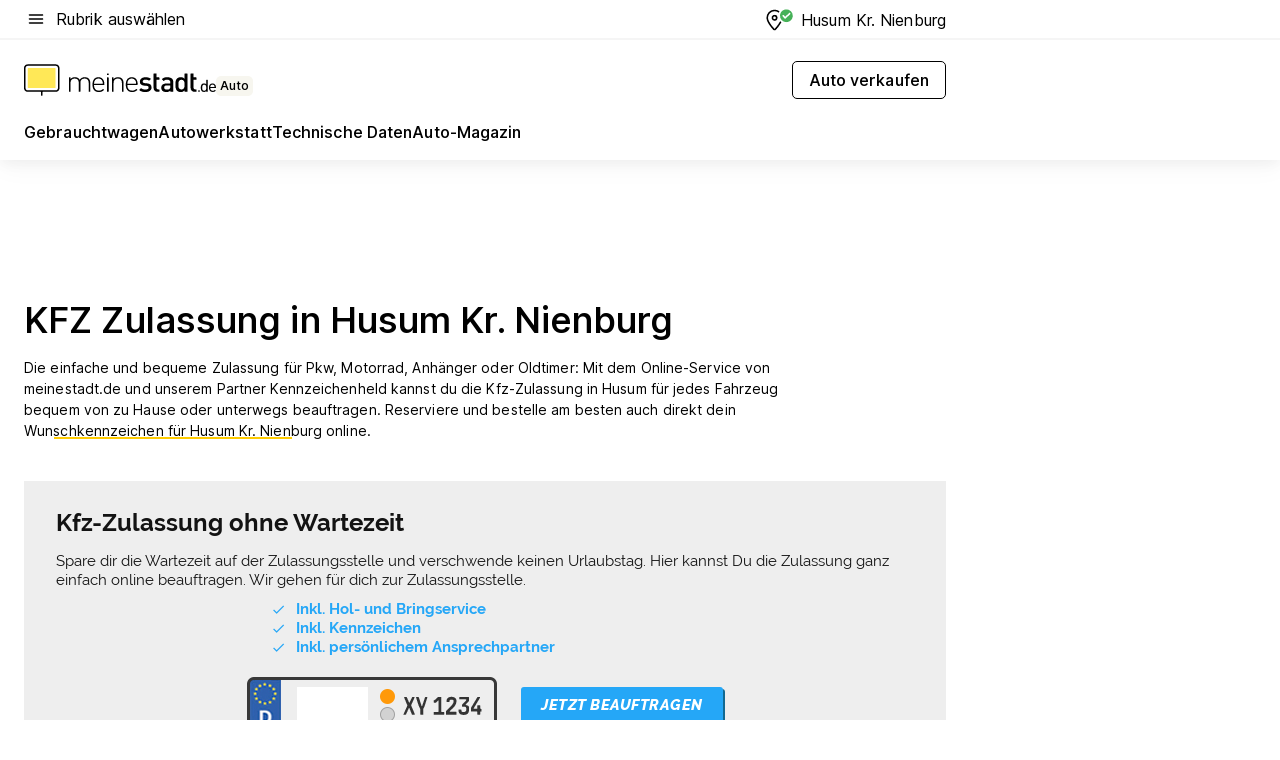

--- FILE ---
content_type: text/html; charset=utf-8
request_url: https://auto.meinestadt.de/husum-nienburg/zulassung
body_size: 80411
content:
<!DOCTYPE html><html lang="de"><head><meta charset="UTF-8"><meta name="referrer" content="unsafe-url"><meta name="viewport" content="width=device-width, initial-scale=1.0"><meta http-equiv="X-UA-Compatible" content="ie=edge"><title>KFZ Zulassungsstelle Husum Kr. Nienburg - Anmelden, Ummelden &amp; Abmelden</title><meta name="description" content="Online-Zulassung deines Fahrzeugs in Husum Kr. Nienburg: Alle wichtigen Infos findest du auf meinestadt.de ✔ Fahrzeug-Zulassung ✔ Online"><meta name="robots" content="noindex"><link rel="canonical" href="https://auto.meinestadt.de/husum-nienburg/zulassung"><meta property="og:site_name" content="meinestadt.de"><meta property="og:locale" content="de_DE"><meta property="og:type" content="website"><meta property="twitter:site" content="@meinestadt.de"><meta property="twitter:site:id" content="18801608"><meta property="twitter:card" content="summary_large_image"><meta property="fb:app_id" content="1142750435829968"><meta property="fb:pages" content="64154755476"><link rel="dns-prefetch" href="https://image-resize.meinestadt.de"><link rel="dns-prefetch" href="https://cluster-services.meinestadt.de"><link rel="preconnect" href="https://image-resize.meinestadt.de"><link rel="preconnect" href="https://cluster-services.meinestadt.de"><link href="https://cluster-services.meinestadt.de/fonts/v1/inter/fonts.css" rel="stylesheet"><link rel="preload" href="//securepubads.g.doubleclick.net/tag/js/gpt.js" as="script"><style>/*! normalize.css v8.0.1 | MIT License | github.com/necolas/normalize.css */html{line-height:1.15;-webkit-text-size-adjust:100%}body{margin:0}main{display:block}h1{font-size:2em;margin:.67em 0}hr{box-sizing:content-box;height:0;overflow:visible}pre{font-family:monospace,monospace;font-size:1em}a{background-color:transparent}abbr[title]{border-bottom:none;text-decoration:underline;-webkit-text-decoration:underline dotted;text-decoration:underline dotted}b,strong{font-weight:bolder}code,kbd,samp{font-family:monospace,monospace;font-size:1em}small{font-size:80%}sub,sup{font-size:75%;line-height:0;position:relative;vertical-align:baseline}sub{bottom:-.25em}sup{top:-.5em}img{border-style:none}button,input,optgroup,select,textarea{font-family:inherit;font-size:100%;line-height:1.15;margin:0}button,input{overflow:visible}button,select{text-transform:none}[type=button],[type=reset],[type=submit],button{-webkit-appearance:button}[type=button]::-moz-focus-inner,[type=reset]::-moz-focus-inner,[type=submit]::-moz-focus-inner,button::-moz-focus-inner{border-style:none;padding:0}[type=button]:-moz-focusring,[type=reset]:-moz-focusring,[type=submit]:-moz-focusring,button:-moz-focusring{outline:1px dotted ButtonText}fieldset{padding:.35em .75em .625em}legend{box-sizing:border-box;color:inherit;display:table;max-width:100%;padding:0;white-space:normal}progress{vertical-align:baseline}textarea{overflow:auto}[type=checkbox],[type=radio]{box-sizing:border-box;padding:0}[type=number]::-webkit-inner-spin-button,[type=number]::-webkit-outer-spin-button{height:auto}[type=search]{-webkit-appearance:textfield;outline-offset:-2px}[type=search]::-webkit-search-decoration{-webkit-appearance:none}::-webkit-file-upload-button{-webkit-appearance:button;font:inherit}:-webkit-autofill{-webkit-text-fill-color:fieldtext}details{display:block}summary{display:list-item}[hidden],template{display:none}blockquote,body,dd,dl,fieldset,figure,h1,h2,h3,h4,h5,h6,hr,legend,ol,p,pre,ul{margin:0;padding:0}li>ol,li>ul{margin-bottom:0}table{border-collapse:collapse;border-spacing:0}fieldset{border:0;min-width:0}button,input,select{-webkit-appearance:none;-moz-appearance:none;appearance:none;background-color:transparent;border:0;color:#000;font-family:Inter,sans-serif;font-size:14px;letter-spacing:.1px;line-height:22px;margin:0;outline:none!important;padding:0}@media screen and (min-width:375px){button,input,select{font-size:14px;letter-spacing:.1px;line-height:22px}}@media screen and (min-width:1280px){button,input,select{font-size:14px;letter-spacing:.1px;line-height:22px}}button:disabled,input:disabled,select:disabled{opacity:1;-webkit-text-fill-color:currentColor}button[type=submit],input[type=submit],select[type=submit]{font-weight:400}textarea{background-color:transparent;border:0;padding:0;resize:none}html{box-sizing:border-box;font-size:10px;min-height:100%;overflow-y:scroll}html *{box-sizing:inherit}html :after,html :before{box-sizing:inherit;display:block}body{color:#000;font-family:Inter,sans-serif;font-size:14px;letter-spacing:.1px;line-height:22px;position:relative}@media screen and (min-width:375px){body{font-size:14px;letter-spacing:.1px;line-height:22px}}@media screen and (min-width:1280px){body{font-size:14px;letter-spacing:.1px;line-height:22px}}button:disabled,input[type=button]:disabled,input[type=submit]:disabled{cursor:not-allowed}*{-webkit-tap-highlight-color:rgba(0,0,0,0);-moz-tap-highlight-color:transparent}:focus,:hover{outline:none}input:-webkit-autofill,input:-webkit-autofill:active,input:-webkit-autofill:focus,input:-webkit-autofill:hover{-webkit-transition:color 9999s ease-out,background-color 9999s ease-out;-webkit-transition-delay:9999s}a{color:#000;text-decoration:none;text-decoration-line:none}a:active,a:focus,a:hover,a:visited{color:#000;text-decoration:none}h1{font-size:22px;letter-spacing:.1px;line-height:30px}@media screen and (min-width:375px){h1{font-size:26px;letter-spacing:.1px;line-height:34px}}@media screen and (min-width:1280px){h1{font-size:36px;letter-spacing:.1px;line-height:44px}}h2{font-size:20px;letter-spacing:.1px;line-height:28px}@media screen and (min-width:375px){h2{font-size:22px;letter-spacing:.1px;line-height:30px}}@media screen and (min-width:1280px){h2{font-size:28px;letter-spacing:.1px;line-height:36px}}h3{font-size:18px;letter-spacing:.1px;line-height:26px}@media screen and (min-width:375px){h3{font-size:18px;letter-spacing:.1px;line-height:26px}}@media screen and (min-width:1280px){h3{font-size:20px;letter-spacing:.1px;line-height:28px}}h4{font-size:16px;letter-spacing:.1px;line-height:24px}@media screen and (min-width:375px){h4{font-size:16px;letter-spacing:.1px;line-height:24px}}@media screen and (min-width:1280px){h4{font-size:16px;letter-spacing:.1px;line-height:24px}}h5{font-size:14px;letter-spacing:.1px;line-height:22px}@media screen and (min-width:375px){h5{font-size:14px;letter-spacing:.1px;line-height:22px}}@media screen and (min-width:1280px){h5{font-size:14px;letter-spacing:.1px;line-height:22px}}h6{font-size:14px;letter-spacing:.1px;line-height:22px}@media screen and (min-width:375px){h6{font-size:14px;letter-spacing:.1px;line-height:22px}}@media screen and (min-width:1280px){h6{font-size:14px;letter-spacing:.1px;line-height:22px}}html{bottom:0;left:0;overflow-x:hidden;position:relative;right:0;top:0;-webkit-overflow-scrolling:touch}@supports (scrollbar-gutter:stable){html{scrollbar-gutter:stable}}@supports not (scrollbar-gutter:stable){html{overflow-y:scroll}}html.-noScroll{overflow:hidden}html.-noScroll::-webkit-scrollbar{display:none}@supports not (scrollbar-gutter:stable){@media screen and (min-width:768px){html.-noScroll,html.-noScroll .ms-cookie-banner{padding-right:15px}}}html.-noScroll body{height:100%;overflow:hidden;width:100%}form{margin:0}select{-webkit-appearance:none}::-ms-clear{display:none}button:focus{outline:0!important}</style><style>.ms-defaultView{display:grid;grid-template-areas:"smartBanner smartBanner smartBanner" "header header header" "m0 m0 m0" "stage stage stage" ". main ." "footer footer footer";grid-template-rows:auto auto auto auto 1fr auto;min-height:100%;width:100%}@media screen and (min-width:768px){.ms-defaultView{grid-template-areas:"header header header" "header header header" ". p0 ." "stage stage skyRight" "skyLeft main skyRight" "footer footer footer";grid-template-rows:auto auto auto auto 1fr auto}}@media screen and (min-width:1280px){.ms-defaultView{grid-template-areas:"header header header" "header header header" ". p0 ." "stage stage stage" "skyLeft main skyRight" "footer footer footer";grid-template-rows:auto auto auto auto 1fr auto}}.ms-defaultView{grid-template-columns:0 minmax(0,768px) 0}@media screen and (min-width:768px){.ms-defaultView{grid-template-columns:0 768px 1fr}}@media screen and (min-width:1280px){.ms-defaultView{grid-template-columns:1fr 970px minmax(310px,1fr)}}@media screen and (min-width:1440px){.ms-defaultView{grid-template-columns:minmax(160px,1fr) 970px minmax(310px,1fr)}}@media screen and (min-width:1600px){.ms-defaultView{grid-template-columns:minmax(160px,1fr) 1140px minmax(310px,1fr)}}.ms-defaultView__smartBanner{grid-area:smartBanner}.ms-defaultView__header{grid-area:header;margin-bottom:24px}@media screen and (min-width:768px){.ms-defaultView__m0,.ms-defaultView__m9{display:none}}.ms-defaultView__m0{grid-area:m0;padding-bottom:5px;padding-top:5px}.ms-defaultView__p2,.ms-defaultView__p5{display:none;padding-bottom:10px}@media screen and (min-width:768px){.ms-defaultView__p2,.ms-defaultView__p5{display:block}}.ms-defaultView__p2{grid-area:skyRight}.ms-defaultView__p5{grid-area:skyLeft;justify-self:end;padding-right:10px}@media screen and (max-width:1440px){.ms-defaultView__p5{display:none}}.ms-defaultView__p0{display:none;grid-area:p0;justify-content:center}@media screen and (min-width:768px){.ms-defaultView__p0{display:flex}}.ms-defaultView__main{grid-area:main}.ms-defaultView__stage{grid-area:stage;z-index:5}.ms-defaultView__footer{grid-area:footer}.ms-defaultView__linkunits{margin-bottom:30px}.ms-defaultView.-hasStage .ms-defaultView__p2{padding-top:10px}.ms-defaultView.-hasStage .ms-defaultView__header{margin-bottom:0}@media screen and (min-width:1280px){.ms-defaultView.-hasStage .ms-defaultView__header{margin-bottom:24px}.ms-defaultView.-stageWithAds{grid-template-areas:"header header header" "header header header" ". p0 ." "skyLeft stage skyRight" "skyLeft main skyRight" "footer footer footer"}}.ms-header[data-v-3396afb3]{box-shadow:0 4px 12px 0 rgba(0,0,0,.04),0 7px 25px 0 rgba(0,0,0,.04);display:flex;flex-direction:column;position:relative;width:100%}@media screen and (min-width:1280px){.ms-header[data-v-3396afb3]{padding-bottom:8px}.ms-header[data-v-3396afb3]:before{background-color:#f5f5f5;content:"";display:block;height:2px;left:0;position:absolute;top:38px;width:100%;z-index:-1}}.ms-header__lowerSection[data-v-3396afb3],.ms-header__middleSection[data-v-3396afb3],.ms-header__upperSection[data-v-3396afb3]{display:grid;grid-template-areas:". content .";grid-template-columns:0 minmax(0,768px) 0}@media screen and (min-width:768px){.ms-header__lowerSection[data-v-3396afb3],.ms-header__middleSection[data-v-3396afb3],.ms-header__upperSection[data-v-3396afb3]{grid-template-columns:0 768px 1fr}}@media screen and (min-width:1280px){.ms-header__lowerSection[data-v-3396afb3],.ms-header__middleSection[data-v-3396afb3],.ms-header__upperSection[data-v-3396afb3]{grid-template-columns:1fr 970px minmax(310px,1fr)}}@media screen and (min-width:1440px){.ms-header__lowerSection[data-v-3396afb3],.ms-header__middleSection[data-v-3396afb3],.ms-header__upperSection[data-v-3396afb3]{grid-template-columns:minmax(160px,1fr) 970px minmax(310px,1fr)}}@media screen and (min-width:1600px){.ms-header__lowerSection[data-v-3396afb3],.ms-header__middleSection[data-v-3396afb3],.ms-header__upperSection[data-v-3396afb3]{grid-template-columns:minmax(160px,1fr) 1140px minmax(310px,1fr)}}@media screen and (min-width:1280px){.ms-header__middleSection[data-v-3396afb3]{background-color:#f7f6ef}}.ms-header__lowerSectionContent[data-v-3396afb3],.ms-header__middleSectionContent[data-v-3396afb3],.ms-header__upperSectionContent[data-v-3396afb3]{display:grid;grid-area:content}@media screen and (min-width:1280px){.ms-header__lowerSectionContent[data-v-3396afb3],.ms-header__middleSectionContent[data-v-3396afb3],.ms-header__upperSectionContent[data-v-3396afb3]{padding-left:24px;padding-right:24px}}.ms-header__upperSectionContent[data-v-3396afb3]{grid-template-areas:"burgerMenuBtn logo .";grid-template-columns:1fr 1fr 1fr}@media screen and (min-width:1280px){.ms-header__upperSectionContent[data-v-3396afb3]{font-size:16px;grid-template-areas:"burgerMenuBtn .";grid-template-columns:1fr auto;height:40px;letter-spacing:.1px;line-height:24px}}@media screen and (min-width:1280px) and (min-width:375px){.ms-header__upperSectionContent[data-v-3396afb3]{font-size:16px;letter-spacing:.1px;line-height:24px}}@media screen and (min-width:1280px) and (min-width:1280px){.ms-header__upperSectionContent[data-v-3396afb3]{font-size:16px;letter-spacing:.1px;line-height:24px}}.ms-header__middleSectionContent[data-v-3396afb3]{grid-template-areas:"relocation";grid-template-columns:1fr}@media screen and (min-width:1280px){.ms-header__lowerSectionContent[data-v-3396afb3]{grid-template-areas:"logo          linkArea" "nav           nav";grid-template-columns:auto 1fr}}.ms-header__metaActions[data-v-3396afb3]{align-items:center;display:flex;gap:24px;justify-content:center;justify-self:end}@media screen and (min-width:768px){.ms-header__metaActions[data-v-3396afb3]{justify-content:flex-end}}.ms-header__burgerMenu[data-v-3396afb3]{grid-area:burgerMenuBtn}.ms-header__linkArea[data-v-3396afb3]{grid-area:linkArea}.ms-header__logo[data-v-3396afb3]{grid-area:logo}.ms-header__navBar[data-v-3396afb3]{grid-area:nav}.ms-header__relocation[data-v-3396afb3]{background-color:#f7f6ef;border-radius:10px;grid-area:relocation;margin-bottom:16px;margin-left:16px;margin-right:16px}@media screen and (min-width:1280px){.ms-header__relocation[data-v-3396afb3]{border-radius:none;margin:0}}.ms-header__bookmark[data-v-3396afb3],.ms-header__login[data-v-3396afb3]{align-self:center;justify-self:end}.ms-header__relocationToggle[data-v-3396afb3]{align-self:center;justify-self:center}@media screen and (min-width:1280px){.ms-header__relocationToggle[data-v-3396afb3]{justify-self:end}}.ms-header.-noBorderTop[data-v-3396afb3]:before{content:none}.ms-header.-noBorderBottom[data-v-3396afb3]{border-bottom:0;margin-bottom:0}.ms-smartBanner[data-v-41f22f7c]{align-items:center;background-color:#333;color:#fff;display:flex;min-height:80px;padding:10px;position:relative}.ms-smartBanner__closeBtn[data-v-41f22f7c]{align-self:center;cursor:pointer;display:block;height:14px;width:14px}.ms-smartBanner__closeBtn[data-v-41f22f7c],.ms-smartBanner__cta[data-v-41f22f7c],.ms-smartBanner__logo[data-v-41f22f7c]{cursor:pointer}.ms-smartBanner__logo[data-v-41f22f7c]{border-radius:13px;display:block;height:50px;margin-left:5px;width:50px}@media screen and (min-width:375px){.ms-smartBanner__logo[data-v-41f22f7c]{height:60px;margin-left:10px;width:60px}}.ms-smartBanner__description[data-v-41f22f7c],.ms-smartBanner__name[data-v-41f22f7c],.ms-smartBanner__rating[data-v-41f22f7c]{font-size:12px;letter-spacing:.1px;line-height:20px}@media screen and (min-width:375px){.ms-smartBanner__description[data-v-41f22f7c],.ms-smartBanner__name[data-v-41f22f7c],.ms-smartBanner__rating[data-v-41f22f7c]{font-size:12px;letter-spacing:.1px;line-height:20px}}@media screen and (min-width:1280px){.ms-smartBanner__description[data-v-41f22f7c],.ms-smartBanner__name[data-v-41f22f7c],.ms-smartBanner__rating[data-v-41f22f7c]{font-size:12px;letter-spacing:.1px;line-height:20px}}.ms-smartBanner__name[data-v-41f22f7c]{font-weight:525}.ms-smartBanner__rating[data-v-41f22f7c]{margin-top:auto}.ms-smartBanner__cta[data-v-41f22f7c]{border:1px solid #fff;border-radius:3px;bottom:10px;box-sizing:border-box;font-size:14px;letter-spacing:.1px;line-height:22px;padding:5px 10px;position:absolute;right:10px;-webkit-user-select:none;-moz-user-select:none;user-select:none}@media screen and (min-width:375px){.ms-smartBanner__cta[data-v-41f22f7c]{font-size:14px;letter-spacing:.1px;line-height:22px}}@media screen and (min-width:1280px){.ms-smartBanner__cta[data-v-41f22f7c]{font-size:14px;letter-spacing:.1px;line-height:22px}}@media screen and (min-width:375px){.ms-smartBanner__cta[data-v-41f22f7c]{padding:5px 15px}}.ms-smartBanner__cta[data-v-41f22f7c],.ms-smartBanner__cta[data-v-41f22f7c]:visited{color:#fff}.ms-smartBanner__cta[data-v-41f22f7c]:active,.ms-smartBanner__cta[data-v-41f22f7c]:hover{background-color:#fff;border-color:#333;color:#333}.ms-smartBanner__textWrapper[data-v-41f22f7c]{display:flex;flex-direction:column;height:100%;margin-left:5px}@media screen and (min-width:375px){.ms-smartBanner__textWrapper[data-v-41f22f7c]{margin-left:10px}}.ms-smartBanner__star[data-v-41f22f7c]{display:inline;fill:#fc0;height:1em;width:1em}.ms-smartBanner__star+.ms-smartBanner__star[data-v-41f22f7c]{margin-left:1px}.ms-smartBanner__star.-empty[data-v-41f22f7c]{color:#fff}.ms-adPlace[data-v-7a86a1e5]{display:flex;justify-content:center;position:relative}.ms-adPlace__placement[data-v-7a86a1e5]{max-width:100%}.ms-adPlace.-p0[data-v-7a86a1e5]{padding-bottom:5px}.ms-adPlace.-p2[data-v-7a86a1e5]{justify-content:flex-start;padding-left:10px}.ms-adPlace.-p3[data-v-7a86a1e5],.ms-adPlace.-p4[data-v-7a86a1e5]{display:none;margin-bottom:20px;text-align:center;width:300px}@media screen and (min-width:768px){.ms-adPlace.-p3[data-v-7a86a1e5],.ms-adPlace.-p4[data-v-7a86a1e5]{display:block}}.ms-adPlace.-m0[data-v-7a86a1e5]{width:100%}.ms-adPlace.-m9[data-v-7a86a1e5]{position:fixed;top:0;z-index:7000000}.ms-adPlace.-m0sticky[data-v-7a86a1e5]{left:0;position:fixed;top:0;z-index:4000000}.ms-adPlace.-p2[data-v-7a86a1e5],.ms-adPlace.-sticky[data-v-7a86a1e5]{position:sticky;top:10px}.ms-adPlace.-c1[data-v-7a86a1e5],.ms-adPlace.-c2[data-v-7a86a1e5],.ms-adPlace.-c3[data-v-7a86a1e5]{align-items:center;display:flex;height:auto;justify-content:center;margin-left:-20px;margin-right:-20px;text-align:center}.ms-adPlace.-m1[data-v-7a86a1e5]:not(.-disturber),.ms-adPlace.-m2[data-v-7a86a1e5]:not(.-disturber),.ms-adPlace.-m3[data-v-7a86a1e5]:not(.-disturber),.ms-adPlace.-m4[data-v-7a86a1e5]:not(.-disturber),.ms-adPlace.-m5[data-v-7a86a1e5]:not(.-disturber),.ms-adPlace.-m6[data-v-7a86a1e5]:not(.-disturber),.ms-adPlace.-m7[data-v-7a86a1e5]:not(.-disturber),.ms-adPlace.-mx[data-v-7a86a1e5]:not(.-disturber),.ms-adPlace.-n0[data-v-7a86a1e5]:not(.-disturber),.ms-adPlace.-n1[data-v-7a86a1e5]:not(.-disturber),.ms-adPlace.-n2[data-v-7a86a1e5]:not(.-disturber),.ms-adPlace.-n3[data-v-7a86a1e5]:not(.-disturber),.ms-adPlace.-n4[data-v-7a86a1e5]:not(.-disturber),.ms-adPlace.-n5[data-v-7a86a1e5]:not(.-disturber){margin-bottom:20px}@media screen and (min-width:768px){.ms-adPlace.-mobile[data-v-7a86a1e5]{display:none}}.ms-adPlace.-desktop[data-v-7a86a1e5]{display:none}@media screen and (min-width:768px){.ms-adPlace.-desktop[data-v-7a86a1e5]{display:flex}}@charset "UTF-8";.dot[data-v-342a9404]:before{color:#ff5151;content:"●";font-size:18px;position:absolute;right:0;top:-6px}.ms-headerLogo__extraText--truncated[data-v-d9ea6298]{overflow:hidden;text-overflow:ellipsis;white-space:nowrap}.ms-headerLogo[data-v-d9ea6298]{display:flex;height:100%;justify-content:center;width:100%}@media screen and (min-width:1280px){.ms-headerLogo[data-v-d9ea6298]{height:auto;justify-content:flex-start;width:auto}}.ms-headerLogo__slogan[data-v-d9ea6298]{align-items:center;display:flex;flex-direction:column;padding-bottom:16px;padding-top:8px;position:relative}@media screen and (min-width:1280px){.ms-headerLogo__slogan[data-v-d9ea6298]{align-items:center;flex-direction:row;gap:8px;height:32px;justify-content:flex-start;margin:24px 0;padding-bottom:0;padding-top:0;position:relative}}.ms-headerLogo__svg[data-v-d9ea6298]{height:29px;max-width:174px;min-width:174px;width:174px}@media screen and (min-width:1280px){.ms-headerLogo__svg[data-v-d9ea6298]{height:100%;max-width:192px;width:192px}}.ms-headerLogo__channelLabel[data-v-d9ea6298]{align-self:flex-end;background-color:#f7f6ef;border-radius:5px;font-size:12px;font-weight:525;letter-spacing:.1px;line-height:20px;padding:1px 2px;-webkit-user-select:none;-moz-user-select:none;user-select:none}@media screen and (min-width:375px){.ms-headerLogo__channelLabel[data-v-d9ea6298]{font-size:12px;letter-spacing:.1px;line-height:20px}}@media screen and (min-width:1280px){.ms-headerLogo__channelLabel[data-v-d9ea6298]{align-self:center;font-size:12px;letter-spacing:.1px;line-height:20px;margin-top:auto;padding:0 4px;position:relative;right:auto;top:auto}}.ms-headerLogo__extraText[data-v-d9ea6298]{font-size:12px;letter-spacing:.1px;line-height:20px;margin-left:47px;margin-top:5px}@media screen and (min-width:375px){.ms-headerLogo__extraText[data-v-d9ea6298]{font-size:12px;letter-spacing:.1px;line-height:20px}}@media screen and (min-width:1280px){.ms-headerLogo__extraText[data-v-d9ea6298]{font-size:12px;letter-spacing:.1px;line-height:20px}}.ms-headerLogo__extraText--truncated[data-v-d9ea6298]{width:170px}.ms-headerLogo.-noLabel .ms-headerLogo__slogan[data-v-d9ea6298]{height:76px;justify-content:center;padding-bottom:0;padding-top:0}.ms-navBar[data-v-d1b54ae8],.ms-navBar__items[data-v-d1b54ae8]{max-width:100%;width:100%}.ms-navBar__items[data-v-d1b54ae8]{display:flex;flex-direction:row;gap:16px}@media screen and (min-width:1280px){.ms-navBar__items[data-v-d1b54ae8]{gap:32px}}.ms-navBar__item[data-v-d1b54ae8]{list-style:none;position:relative}.ms-navBar__item.-hidden[data-v-d1b54ae8]{opacity:0;pointer-events:none}.ms-navBar__itemLink[data-v-d1b54ae8]{color:#000;cursor:pointer;display:block;font-size:16px;font-weight:525;letter-spacing:.1px;line-height:24px;padding-bottom:8px}@media screen and (min-width:375px){.ms-navBar__itemLink[data-v-d1b54ae8]{font-size:16px;letter-spacing:.1px;line-height:24px}}@media screen and (min-width:1280px){.ms-navBar__itemLink[data-v-d1b54ae8]{font-size:16px;letter-spacing:.1px;line-height:24px}}.ms-navBar__itemLink[data-v-d1b54ae8]:after{border-radius:4px;bottom:0;content:"";height:4px;left:0;position:absolute;transform:scaleX(0);transform-origin:center;transition-duration:.3s;transition-property:background-color,transform;transition-timing-function:cubic-bezier(.4,0,.2,1);width:100%}.ms-navBar__itemLink.-active[data-v-d1b54ae8]:after,.ms-navBar__itemLink[data-v-d1b54ae8]:hover:after{background-color:#ffe857;transform:scaleX(1)}.ms-navBar__itemLink[data-v-d1b54ae8]:active:after{background-color:#fc0;transform:scaleX(1.1)}.ms-navBar__itemLink.-currentChannel[data-v-d1b54ae8]{pointer-events:none}.ms-navBar__itemLink.-currentChannel[data-v-d1b54ae8]:after{background-image:linear-gradient(#ffe857,#ffe857);background-size:100% 4px;border-radius:2px}.ms-navBar__itemLink.-hideHighlighting[data-v-d1b54ae8]:after{background-image:linear-gradient(180deg,#f5f5f5,#f5f5f5);background-size:0 4px}.ms-navBar__itemLink.-noPaddingRight[data-v-d1b54ae8]:hover:after{width:100%}.ms-navBar__itemLink.-noPaddingRight[data-v-d1b54ae8]:active:after{left:-4px;width:calc(100% + 8px)}.ms-navBar__itemLink.-noPaddingRight .ms-navBar__itemLinkText[data-v-d1b54ae8]{padding-right:5px;white-space:nowrap}.ms-navBar__itemLinkText[data-v-d1b54ae8]{white-space:nowrap}.ms-offcanvasNav[data-v-47fe3c3d]{position:relative;z-index:6000020}.ms-offcanvasNav[data-v-47fe3c3d]:before{background-color:#333;bottom:0;content:"";height:100vh;left:0;opacity:0;pointer-events:none;position:fixed;top:0;transition-duration:.3s;transition-property:opacity,-webkit-backdrop-filter;transition-property:backdrop-filter,opacity;transition-property:backdrop-filter,opacity,-webkit-backdrop-filter;transition-timing-function:cubic-bezier(.4,0,.2,1);width:100vw;will-change:backdrop-filter}@supports ((-webkit-backdrop-filter:blur()) or (backdrop-filter:blur())){.ms-offcanvasNav[data-v-47fe3c3d]:before{-webkit-backdrop-filter:blur(0);backdrop-filter:blur(0)}}.ms-offcanvasNav[data-v-47fe3c3d]:before{z-index:-1}.ms-offcanvasNav.-open .ms-offcanvasNav__drawer[data-v-47fe3c3d]{transform:translateX(0)}.ms-offcanvasNav.-open[data-v-47fe3c3d]:before{cursor:pointer;opacity:.75;pointer-events:all}@supports ((-webkit-backdrop-filter:blur()) or (backdrop-filter:blur())){.ms-offcanvasNav.-open[data-v-47fe3c3d]:before{-webkit-backdrop-filter:blur(1px);backdrop-filter:blur(1px)}}.ms-offcanvasNav__drawer[data-v-47fe3c3d]{background-color:#fff;bottom:0;display:flex;flex-direction:column;left:0;position:fixed;right:0;top:0;transform:translateX(-100%);transition:transform .3s cubic-bezier(.4,0,.2,1);width:100vw;z-index:0}@media screen and (min-width:768px){.ms-offcanvasNav__drawer[data-v-47fe3c3d]{width:320px}}.ms-offcanvasNav__layerWrapper[data-v-47fe3c3d]{display:flex;flex-grow:1;min-width:100%;overflow:hidden;position:relative;z-index:5}.ms-offcanvasNav__level0[data-v-47fe3c3d],.ms-offcanvasNav__level1[data-v-47fe3c3d]{bottom:0;display:flex;flex-direction:column;left:0;overflow:hidden;position:absolute;right:0;top:0;transition:transform .3s cubic-bezier(.4,0,.2,1)}.ms-offcanvasNav__level0[data-v-47fe3c3d]{transform:translateX(0)}.ms-offcanvasNav__level0.-open[data-v-47fe3c3d]{transform:translateX(-100%)}.ms-offcanvasNav__level1[data-v-47fe3c3d]{transform:translateX(100%)}.ms-offcanvasNav__level1.-open[data-v-47fe3c3d]{transform:translateX(0)}.ms-offcanvasNav__nav[data-v-47fe3c3d]{align-items:center;background-color:#fff;display:flex;justify-content:space-between;padding-left:32px;padding-right:32px;padding-top:32px;width:100%}.ms-offcanvasNav__icon[data-v-47fe3c3d]{height:24px;width:24px}.ms-offcanvasNav__backBtn[data-v-47fe3c3d],.ms-offcanvasNav__closeBtn[data-v-47fe3c3d]{align-items:center;cursor:pointer;display:flex;height:100%}.ms-offcanvasNav__backBtn+.ms-offcanvasNav__backBtn[data-v-47fe3c3d],.ms-offcanvasNav__backBtn+.ms-offcanvasNav__closeBtn[data-v-47fe3c3d],.ms-offcanvasNav__closeBtn+.ms-offcanvasNav__backBtn[data-v-47fe3c3d],.ms-offcanvasNav__closeBtn+.ms-offcanvasNav__closeBtn[data-v-47fe3c3d]{margin-left:auto}.ms-offcanvasNav__backBtn.-noPointer[data-v-47fe3c3d],.ms-offcanvasNav__closeBtn.-noPointer[data-v-47fe3c3d]{cursor:auto}.ms-offcanvasNav__headline[data-v-47fe3c3d],.ms-offcanvasNav__link[data-v-47fe3c3d]{flex-shrink:0}.ms-offcanvasNav__headline[data-v-47fe3c3d]{align-items:center;display:flex;flex-direction:column;font-size:18px;font-weight:525;letter-spacing:.1px;line-height:26px;padding-bottom:48px;padding-top:24px;text-align:center}@media screen and (min-width:375px){.ms-offcanvasNav__headline[data-v-47fe3c3d]{font-size:18px;letter-spacing:.1px;line-height:26px}}@media screen and (min-width:1280px){.ms-offcanvasNav__headline[data-v-47fe3c3d]{font-size:20px;letter-spacing:.1px;line-height:28px}}.ms-offcanvasNav__link[data-v-47fe3c3d]{align-items:center;cursor:pointer;display:flex;font-size:16px;font-weight:525;height:50px;justify-content:space-between;letter-spacing:.1px;line-height:24px;padding-left:32px;padding-right:32px;position:relative;width:100%}@media screen and (min-width:375px){.ms-offcanvasNav__link[data-v-47fe3c3d]{font-size:16px;letter-spacing:.1px;line-height:24px}}@media screen and (min-width:1280px){.ms-offcanvasNav__link[data-v-47fe3c3d]{font-size:16px;letter-spacing:.1px;line-height:24px}}.ms-offcanvasNav__link[data-v-47fe3c3d]:after{border-radius:2px;bottom:0;content:"";left:0;position:absolute;top:0;width:5px}.ms-offcanvasNav__link[data-v-47fe3c3d]:hover:after{background-color:#f1ede0}.ms-offcanvasNav__link.-active[data-v-47fe3c3d]{font-weight:525}.ms-offcanvasNav__link.-active[data-v-47fe3c3d]:after{background-color:#ffda00}.ms-offcanvasNav__body[data-v-47fe3c3d]{flex-shrink:1;overflow-y:auto;-webkit-overflow-scrolling:touch}.ms-offcanvasNav__btnArea[data-v-47fe3c3d]{box-shadow:0 4px 12px 0 rgba(0,0,0,.04),0 7px 25px 0 rgba(0,0,0,.04);display:flex;flex-direction:column;flex-shrink:0;gap:8px;justify-self:flex-end;margin-top:auto;padding:32px}.ms-offcanvasNav__cta[data-v-47fe3c3d]{align-items:center;background-color:#ffda00;display:flex;flex-grow:1;justify-content:center;min-height:50px;min-width:50%;padding-left:5px;padding-right:5px;text-align:center}.ms-offcanvasNav__cta.-secondary[data-v-47fe3c3d]{background:#fff}.ms-offcanvasNav__channelIcon[data-v-47fe3c3d]{background-color:#fbfaf7;border-radius:50%;margin-bottom:8px}.cs-bookmark-icon[data-v-3aada5eb]{display:block;position:relative}.cs-bookmark-icon[data-v-3aada5eb]:after{background-color:#f14165;border:2px solid #fff;border-radius:50%;content:"";height:10px;opacity:0;position:absolute;right:1px;top:1px;transition:opacity .2s cubic-bezier(.4,0,.2,1);width:10px}.cs-bookmark-icon__icon[data-v-3aada5eb]{height:24px;width:24px}.cs-bookmark-icon.-hasDot[data-v-3aada5eb]:after{opacity:1}.ms-textLink.-truncated .ms-textLink__textWrapper[data-v-38ea909b],.ms-textLink__suffix[data-v-38ea909b]{overflow:hidden;text-overflow:ellipsis;white-space:nowrap}.ms-textLink[data-v-38ea909b]{align-items:flex-start;cursor:pointer;display:flex}.ms-textLink .ms-textLink__text[data-v-38ea909b]{background-image:linear-gradient(#fc0,#fc0);background-position:50% 100%;background-repeat:no-repeat;background-size:0 2px;transition:background-size .3s ease-in}.ms-textLink:focus .ms-textLink__text[data-v-38ea909b],.ms-textLink:hover .ms-textLink__text[data-v-38ea909b]{background-size:100% 2px}.ms-textLink:active .ms-textLink__text[data-v-38ea909b]{background-image:linear-gradient(#fc0,#fc0);background-size:100% 2px}.ms-textLink__svg[data-v-38ea909b]{color:#fc0;display:inline-block;height:22px;margin-right:5px;min-width:12px;width:12px}@media screen and (min-width:768px){.ms-textLink__svg[data-v-38ea909b]{height:22px}}.ms-textLink.-copylink[data-v-38ea909b]{color:inherit;display:inline-block;font-size:inherit;font-weight:inherit}.ms-textLink.-copylink .ms-textLink__text[data-v-38ea909b]{background-image:linear-gradient(#fc0,#fc0);background-position:50% 100%;background-repeat:no-repeat;background-size:80% 2px;transition:background-size .3s ease-in}.ms-textLink.-copylink:focus .ms-textLink__text[data-v-38ea909b],.ms-textLink.-copylink:hover .ms-textLink__text[data-v-38ea909b]{background-size:100% 2px}.ms-textLink.-copylink:active .ms-textLink__text[data-v-38ea909b]{background-image:linear-gradient(#333,#333);background-size:100% 2px}.ms-textLink.-hyphens[data-v-38ea909b]{-webkit-hyphens:auto;hyphens:auto;word-break:normal}.ms-textLink.-anchorLink[data-v-38ea909b]{display:inline}.ms-textLink.-clickArea[data-v-38ea909b]:after{bottom:0;content:"";left:0;position:absolute;right:0;top:0}.ms-textLink__suffix[data-v-38ea909b]{color:#999;margin-left:5px}.ms-button[data-v-0cd7eb0c]{background-color:#ffda00;border:1px solid #ffda00;border-radius:3px;cursor:pointer;display:inline-block;height:50px;max-height:50px;min-height:50px;padding-left:30px;padding-right:30px;position:relative;transition-duration:.3s;transition-property:color,background-color,border-color;transition-timing-function:cubic-bezier(.4,0,.2,1);-webkit-user-select:none;-moz-user-select:none;user-select:none}.ms-button[data-v-0cd7eb0c]:active,.ms-button[data-v-0cd7eb0c]:focus,.ms-button[data-v-0cd7eb0c]:hover{background-color:#feba2e;border-color:#feba2e}.ms-button[data-v-0cd7eb0c]:disabled{background-color:#fced96;border-color:#fced96;color:#999;cursor:not-allowed}.ms-button[data-v-0cd7eb0c]:active:not(:disabled){transform:translateY(2px)}.ms-button__flexWrapper[data-v-0cd7eb0c]{align-items:center;display:flex;height:100%;justify-content:center}.ms-button__icon[data-v-0cd7eb0c]{height:25px;margin-right:10px;width:25px}.ms-button__loader[data-v-0cd7eb0c]{display:none;left:50%;position:absolute;top:50%;transform:translate(-50%,-50%)}.ms-button.-secondary[data-v-0cd7eb0c]{background-color:#f5f5f5;border-color:#ccc}.ms-button.-secondary[data-v-0cd7eb0c]:active,.ms-button.-secondary[data-v-0cd7eb0c]:focus,.ms-button.-secondary[data-v-0cd7eb0c]:hover{background-color:#ccc}.ms-button.-secondary[data-v-0cd7eb0c]:disabled{background-color:#f5f5f5}.ms-button.-inverted[data-v-0cd7eb0c]{background-color:transparent;border-color:#fff;color:#fff}.ms-button.-inverted[data-v-0cd7eb0c]:active,.ms-button.-inverted[data-v-0cd7eb0c]:focus,.ms-button.-inverted[data-v-0cd7eb0c]:hover{background-color:#fff;color:#333}.ms-button.-inverted[data-v-0cd7eb0c]:disabled{background-color:#f5f5f5}.ms-button.-small[data-v-0cd7eb0c]{height:30px;max-height:30px;min-height:30px}.ms-button.-noTextWrap[data-v-0cd7eb0c]{white-space:nowrap}.ms-button.-square[data-v-0cd7eb0c]{padding:0;width:50px}.ms-button.-loading .ms-button__flexWrapper[data-v-0cd7eb0c]{visibility:hidden}.ms-button.-loading .ms-button__loader[data-v-0cd7eb0c]{display:block}.cs-autocomplete-dropdown__wrapper[data-v-f6b38de5]{align-items:flex-end;border-radius:5px;border-style:solid;border-width:1px;display:flex;height:52px;padding:5px 12px;position:relative;--tw-border-opacity:1;border-color:rgb(204 204 204/var(--tw-border-opacity));transition-duration:.2s;transition-property:all;transition-timing-function:cubic-bezier(.4,0,.2,1)}.cs-autocomplete-dropdown__wrapper[data-v-f6b38de5]:hover{box-shadow:0 0 0 4px #f1ede0}.cs-autocomplete-dropdown__input[data-v-f6b38de5]{flex-grow:1;overflow:hidden;text-overflow:ellipsis;white-space:nowrap;width:100%}.cs-autocomplete-dropdown__label[data-v-f6b38de5]{left:12px;max-width:calc(100% - 24px);overflow:hidden;position:absolute;text-overflow:ellipsis;top:5px;transform:translateY(9px);white-space:nowrap;--tw-text-opacity:1;color:rgb(102 102 102/var(--tw-text-opacity));transition-duration:.2s;transition-property:all;transition-timing-function:cubic-bezier(.4,0,.2,1)}@media screen and (min-width:768px){.cs-autocomplete-dropdown__label[data-v-f6b38de5]{transform:translateY(9px)}}.cs-autocomplete-dropdown.-filled .cs-autocomplete-dropdown__label[data-v-f6b38de5],.cs-autocomplete-dropdown.-focus .cs-autocomplete-dropdown__label[data-v-f6b38de5]{font-size:12px;letter-spacing:.1px;line-height:20px;transform:translateY(0)}@media screen and (min-width:375px){.cs-autocomplete-dropdown.-filled .cs-autocomplete-dropdown__label[data-v-f6b38de5],.cs-autocomplete-dropdown.-focus .cs-autocomplete-dropdown__label[data-v-f6b38de5]{font-size:12px;letter-spacing:.1px;line-height:20px}}@media screen and (min-width:1280px){.cs-autocomplete-dropdown.-filled .cs-autocomplete-dropdown__label[data-v-f6b38de5],.cs-autocomplete-dropdown.-focus .cs-autocomplete-dropdown__label[data-v-f6b38de5]{font-size:12px;letter-spacing:.1px;line-height:20px}}.cs-autocomplete-dropdown.-focus .cs-autocomplete-dropdown__wrapper[data-v-f6b38de5]{box-shadow:0 0 0 4px #fff3ab;--tw-border-opacity:1;border-color:rgb(255 211 29/var(--tw-border-opacity))}.cs-autocomplete-dropdown.-error .cs-autocomplete-dropdown__input[data-v-f6b38de5]{width:calc(100% - 52px)}.cs-autocomplete-dropdown.-error .cs-autocomplete-dropdown__wrapper[data-v-f6b38de5]{box-shadow:0 0 0 4px #fccfd8;--tw-border-opacity:1;border-color:rgb(241 65 101/var(--tw-border-opacity))}.cs-autocomplete-dropdown.-error .cs-autocomplete-dropdown__label[data-v-f6b38de5],.cs-autocomplete-dropdown.-error .cs-autocomplete-dropdown__wrapper[data-v-f6b38de5]{--tw-text-opacity:1;color:rgb(241 65 101/var(--tw-text-opacity))}.cs-autocomplete-dropdown.-inactive[data-v-f6b38de5]{cursor:not-allowed}.cs-autocomplete-dropdown.-inactive .cs-autocomplete-dropdown__input[data-v-f6b38de5]{cursor:not-allowed;width:calc(100% - 52px)}.cs-autocomplete-dropdown.-inactive .cs-autocomplete-dropdown__wrapper[data-v-f6b38de5]{box-shadow:none;--tw-border-opacity:1;border-color:rgb(229 229 229/var(--tw-border-opacity))}.cs-autocomplete-dropdown.-inactive .cs-autocomplete-dropdown__label[data-v-f6b38de5],.cs-autocomplete-dropdown.-inactive .cs-autocomplete-dropdown__wrapper[data-v-f6b38de5]{--tw-text-opacity:1;color:rgb(204 204 204/var(--tw-text-opacity))}.mt-12[data-v-f6b38de5]{margin-top:12px}.ms-stars-rating__star[data-v-2cac27f2]{height:1em;width:1em}.ms-stars-rating__star+.ms-stars-rating__star[data-v-2cac27f2]{margin-left:1px}.m-article[data-v-af5ae41a]{margin-bottom:40px;min-height:1px}.m-article__content[data-v-af5ae41a]{margin-bottom:20px;width:100%}@media screen and (min-width:1280px){.m-article__content[data-v-af5ae41a]{width:85%}}.m-article__headline[data-v-af5ae41a]{margin-bottom:10px}.m-article__paragraph[data-v-af5ae41a]{font-size:14px;letter-spacing:.1px;line-height:22px}@media screen and (min-width:375px){.m-article__paragraph[data-v-af5ae41a]{font-size:14px;letter-spacing:.1px;line-height:22px}}@media screen and (min-width:1280px){.m-article__paragraph[data-v-af5ae41a]{font-size:14px;letter-spacing:.1px;line-height:22px}}.m-article__paragraph+.m-article__paragraph[data-v-af5ae41a]{margin-top:10px}.m-article__qq[data-v-af5ae41a]{margin-bottom:40px;margin-top:40px}@media screen and (min-width:1280px){.m-article__qq.-restrict[data-v-af5ae41a]{width:85%}}.m-article__extendedImage[data-v-af5ae41a]{margin-bottom:5px}@media screen and (min-width:768px){.m-article__extendedImage[data-v-af5ae41a]{max-width:220px}.m-article__extendedImage.-big[data-v-af5ae41a]{max-width:320px}.m-article__extendedImage.-left[data-v-af5ae41a]{float:left;margin-right:20px}.m-article__extendedImage.-right[data-v-af5ae41a]{float:right;margin-left:20px}}.m-article.-border[data-v-af5ae41a]{border:1px solid #e5e5e5;border-radius:3px;padding:20px 20px 10px}.m-article.-fullWidth .m-article__content[data-v-af5ae41a]{width:100%}.m-article-paragraph[data-v-7810680f]{margin-bottom:40px;min-height:1px}.m-article-paragraph__content[data-v-7810680f]{margin-bottom:20px;width:100%}@media screen and (min-width:1280px){.m-article-paragraph__content[data-v-7810680f]{width:85%}}.m-article-paragraph__headline[data-v-7810680f]{margin-bottom:10px}.m-article-paragraph__paragraph[data-v-7810680f]{font-size:14px;letter-spacing:.1px;line-height:22px}@media screen and (min-width:375px){.m-article-paragraph__paragraph[data-v-7810680f]{font-size:14px;letter-spacing:.1px;line-height:22px}}@media screen and (min-width:1280px){.m-article-paragraph__paragraph[data-v-7810680f]{font-size:14px;letter-spacing:.1px;line-height:22px}}.m-article-paragraph__paragraph+.m-article-paragraph__paragraph[data-v-7810680f]{margin-top:10px}.m-article-paragraph__qq[data-v-7810680f]{margin-bottom:40px;margin-top:40px}@media screen and (min-width:1280px){.m-article-paragraph__qq.-restrict[data-v-7810680f]{width:85%}}.m-article-paragraph__extendedImage[data-v-7810680f]{margin-bottom:5px}@media screen and (min-width:768px){.m-article-paragraph__extendedImage[data-v-7810680f]{max-width:220px}.m-article-paragraph__extendedImage.-big[data-v-7810680f]{max-width:320px}.m-article-paragraph__extendedImage.-left[data-v-7810680f]{float:left;margin-right:20px}.m-article-paragraph__extendedImage.-right[data-v-7810680f]{float:right;margin-left:20px}}.m-article-paragraph.-border[data-v-7810680f]{border:1px solid #e5e5e5;border-radius:3px;padding:20px 20px 10px}.m-article-paragraph.-fullWidth .m-article-paragraph__content[data-v-7810680f]{width:100%}.ms-anchorList__listItem[data-v-2b8c5444],.ms-bulletpointList__listItem[data-v-2b8c5444],.ms-checkmarkList__listItem[data-v-2b8c5444],.ms-orderedList__listItem[data-v-2b8c5444]{overflow:hidden;word-break:break-all}@supports (word-break:break-word){.ms-anchorList__listItem[data-v-2b8c5444],.ms-bulletpointList__listItem[data-v-2b8c5444],.ms-checkmarkList__listItem[data-v-2b8c5444],.ms-orderedList__listItem[data-v-2b8c5444]{word-break:break-word}}@supports ((-webkit-hyphens:auto) or (hyphens:auto)){.ms-anchorList__listItem[data-v-2b8c5444],.ms-bulletpointList__listItem[data-v-2b8c5444],.ms-checkmarkList__listItem[data-v-2b8c5444],.ms-orderedList__listItem[data-v-2b8c5444]{-webkit-hyphens:auto;hyphens:auto;word-break:normal}}.ms-anchorList[data-v-2b8c5444],.ms-bulletpointList[data-v-2b8c5444],.ms-checkmarkList[data-v-2b8c5444],.ms-orderedList[data-v-2b8c5444]{margin-bottom:10px}.ms-anchorList__listItem[data-v-2b8c5444],.ms-bulletpointList__listItem[data-v-2b8c5444],.ms-checkmarkList__listItem[data-v-2b8c5444],.ms-orderedList__listItem[data-v-2b8c5444]{font-size:14px;line-height:22px;margin-bottom:5px;padding-left:18px;position:relative;text-align:left}@media screen and (min-width:768px){.ms-anchorList__listItem[data-v-2b8c5444],.ms-bulletpointList__listItem[data-v-2b8c5444],.ms-checkmarkList__listItem[data-v-2b8c5444],.ms-orderedList__listItem[data-v-2b8c5444]{line-height:22px;width:85%}}.ms-anchorList__listItem[data-v-2b8c5444]:before,.ms-bulletpointList__listItem[data-v-2b8c5444]:before,.ms-checkmarkList__listItem[data-v-2b8c5444]:before,.ms-orderedList__listItem[data-v-2b8c5444]:before{box-sizing:border-box;content:"";left:0;margin-right:10px;position:absolute}.ms-anchorList__listItem[data-v-2b8c5444]:last-child,.ms-bulletpointList__listItem[data-v-2b8c5444]:last-child,.ms-checkmarkList__listItem[data-v-2b8c5444]:last-child,.ms-orderedList__listItem[data-v-2b8c5444]:last-child{margin-bottom:0}.ms-anchorList.-depth-1[data-v-2b8c5444],.ms-anchorList.-depth-2[data-v-2b8c5444],.ms-bulletpointList.-depth-1[data-v-2b8c5444],.ms-bulletpointList.-depth-2[data-v-2b8c5444],.ms-checkmarkList.-depth-1[data-v-2b8c5444],.ms-checkmarkList.-depth-2[data-v-2b8c5444],.ms-orderedList.-depth-1[data-v-2b8c5444],.ms-orderedList.-depth-2[data-v-2b8c5444]{margin-bottom:0;padding-left:18px}.ms-anchorList.-depth-1 .ms-anchorList__listItem[data-v-2b8c5444]:last-child,.ms-anchorList.-depth-1 .ms-bulletpointList__listItem[data-v-2b8c5444]:last-child,.ms-anchorList.-depth-1 .ms-checkmarkList__listItem[data-v-2b8c5444]:last-child,.ms-anchorList.-depth-1 .ms-orderedList__listItem[data-v-2b8c5444]:last-child,.ms-anchorList.-depth-2 .ms-anchorList__listItem[data-v-2b8c5444]:last-child,.ms-anchorList.-depth-2 .ms-bulletpointList__listItem[data-v-2b8c5444]:last-child,.ms-anchorList.-depth-2 .ms-checkmarkList__listItem[data-v-2b8c5444]:last-child,.ms-anchorList.-depth-2 .ms-orderedList__listItem[data-v-2b8c5444]:last-child,.ms-bulletpointList.-depth-1 .ms-anchorList__listItem[data-v-2b8c5444]:last-child,.ms-bulletpointList.-depth-1 .ms-bulletpointList__listItem[data-v-2b8c5444]:last-child,.ms-bulletpointList.-depth-1 .ms-checkmarkList__listItem[data-v-2b8c5444]:last-child,.ms-bulletpointList.-depth-1 .ms-orderedList__listItem[data-v-2b8c5444]:last-child,.ms-bulletpointList.-depth-2 .ms-anchorList__listItem[data-v-2b8c5444]:last-child,.ms-bulletpointList.-depth-2 .ms-bulletpointList__listItem[data-v-2b8c5444]:last-child,.ms-bulletpointList.-depth-2 .ms-checkmarkList__listItem[data-v-2b8c5444]:last-child,.ms-bulletpointList.-depth-2 .ms-orderedList__listItem[data-v-2b8c5444]:last-child,.ms-checkmarkList.-depth-1 .ms-anchorList__listItem[data-v-2b8c5444]:last-child,.ms-checkmarkList.-depth-1 .ms-bulletpointList__listItem[data-v-2b8c5444]:last-child,.ms-checkmarkList.-depth-1 .ms-checkmarkList__listItem[data-v-2b8c5444]:last-child,.ms-checkmarkList.-depth-1 .ms-orderedList__listItem[data-v-2b8c5444]:last-child,.ms-checkmarkList.-depth-2 .ms-anchorList__listItem[data-v-2b8c5444]:last-child,.ms-checkmarkList.-depth-2 .ms-bulletpointList__listItem[data-v-2b8c5444]:last-child,.ms-checkmarkList.-depth-2 .ms-checkmarkList__listItem[data-v-2b8c5444]:last-child,.ms-checkmarkList.-depth-2 .ms-orderedList__listItem[data-v-2b8c5444]:last-child,.ms-orderedList.-depth-1 .ms-anchorList__listItem[data-v-2b8c5444]:last-child,.ms-orderedList.-depth-1 .ms-bulletpointList__listItem[data-v-2b8c5444]:last-child,.ms-orderedList.-depth-1 .ms-checkmarkList__listItem[data-v-2b8c5444]:last-child,.ms-orderedList.-depth-1 .ms-orderedList__listItem[data-v-2b8c5444]:last-child,.ms-orderedList.-depth-2 .ms-anchorList__listItem[data-v-2b8c5444]:last-child,.ms-orderedList.-depth-2 .ms-bulletpointList__listItem[data-v-2b8c5444]:last-child,.ms-orderedList.-depth-2 .ms-checkmarkList__listItem[data-v-2b8c5444]:last-child,.ms-orderedList.-depth-2 .ms-orderedList__listItem[data-v-2b8c5444]:last-child{margin-bottom:5px;width:100%}.ms-anchorList.-noMargin[data-v-2b8c5444],.ms-bulletpointList.-noMargin[data-v-2b8c5444],.ms-checkmarkList.-noMargin[data-v-2b8c5444],.ms-orderedList.-noMargin[data-v-2b8c5444]{margin-bottom:0}.ms-anchorList__listItem[data-v-2b8c5444]:before{background-image:url("[data-uri]");background-position:0;background-repeat:no-repeat;background-size:12px;height:22px;left:0;margin-right:0;max-height:22px;max-width:18px;min-height:22px;min-width:18px;width:18px}@media screen and (min-width:768px){.ms-anchorList__listItem[data-v-2b8c5444]:before{height:22px;max-height:22px;max-width:18px;min-height:22px;min-width:18px;width:18px}}.ms-checkmarkList__listItem[data-v-2b8c5444]:before{background-image:url("[data-uri]");background-position:0;background-repeat:no-repeat;background-size:12px 10px;height:22px;margin-right:0;max-height:22px;max-width:28px;min-height:22px;min-width:28px;width:28px}@media screen and (min-width:768px){.ms-checkmarkList__listItem[data-v-2b8c5444]:before{height:22px;max-height:22px;max-width:28px;min-height:22px;min-width:28px;width:28px}}.ms-checkmarkList.-depth-1 .ms-checkmarkList__listItem[data-v-2b8c5444]:before{background-color:#999;background-image:none;height:2px;left:1px;margin-right:10px;max-height:2px;max-width:8px;min-height:2px;min-width:8px;top:10px;width:8px}@media screen and (min-width:768px){.ms-checkmarkList.-depth-1 .ms-checkmarkList__listItem[data-v-2b8c5444]:before{top:10px}}.ms-checkmarkList.-depth-2 .ms-checkmarkList__listItem[data-v-2b8c5444]:before{background-color:#ccc}.ms-bulletpointList__listItem[data-v-2b8c5444]:before{background-color:#999;border-radius:50%;height:8px;left:0;max-height:8px;max-width:8px;min-height:8px;min-width:8px;top:6px;width:8px}@media screen and (min-width:768px){.ms-bulletpointList__listItem[data-v-2b8c5444]:before{top:6px}}.ms-bulletpointList.-depth-1 .ms-bulletpointList__listItem[data-v-2b8c5444]:before{background-color:transparent;border:1px solid #999;left:1px}.ms-bulletpointList.-depth-2 .ms-bulletpointList__listItem[data-v-2b8c5444]:before{border-color:#ccc;left:1px}.ms-orderedList__listItem[data-v-2b8c5444]{counter-increment:step-counter}.ms-orderedList__listItem[data-v-2b8c5444]:before{color:#999;content:counter(step-counter) ".";font-weight:525;white-space:nowrap}.ms-orderedList.-depth-1 .ms-orderedList__listItem[data-v-2b8c5444]:before,.ms-orderedList.-depth-2 .ms-orderedList__listItem[data-v-2b8c5444]:before{font-weight:400}.ms-orderedList.-depth-1>.ms-orderedList__listItem[data-v-2b8c5444]:before{color:#666}.ms-orderedList.-depth-1 .ms-orderedList__listItem[data-v-2b8c5444]{counter-increment:step-counter-depth-1}.ms-orderedList.-depth-1 .ms-orderedList__listItem[data-v-2b8c5444]:before{content:counter(step-counter-depth-1) "."}.ms-orderedList.-depth-2 .ms-orderedList__listItem[data-v-2b8c5444]{counter-increment:step-counter-depth-2}.ms-orderedList.-depth-2 .ms-orderedList__listItem[data-v-2b8c5444]:before{content:counter(step-counter-depth-2) "."}.custom-shadow-light[data-v-ced363b8]{background-color:hsla(0,0%,100%,.4);box-shadow:0 0 20px 20px hsla(0,0%,100%,.4)}.custom-shadow-dark[data-v-ced363b8]{background-color:rgba(0,0,0,.4);box-shadow:0 0 20px 20px rgba(0,0,0,.4)}.s-marginal[data-v-c2176bcb]{display:flex;flex-direction:column;width:100%}@media screen and (min-width:768px){.s-marginal[data-v-c2176bcb]{flex-direction:row}.s-marginal__content[data-v-c2176bcb]{flex-grow:1}.s-marginal__side[data-v-c2176bcb]{max-width:300px;min-width:300px}.s-marginal__content+.s-marginal__side[data-v-c2176bcb],.s-marginal__side+.s-marginal__content[data-v-c2176bcb]{margin-left:20px}}.m-quickInfo__text[data-v-eb81e381]{overflow:hidden;word-break:break-all}@supports (word-break:break-word){.m-quickInfo__text[data-v-eb81e381]{word-break:break-word}}@supports ((-webkit-hyphens:auto) or (hyphens:auto)){.m-quickInfo__text[data-v-eb81e381]{-webkit-hyphens:auto;hyphens:auto;word-break:normal}}.m-quickInfo[data-v-eb81e381]{display:inline-block;margin-bottom:40px}@media screen and (min-width:768px){.m-quickInfo[data-v-eb81e381]{max-width:614.4px}}@media screen and (min-width:1280px){.m-quickInfo[data-v-eb81e381]{max-width:912px}}.m-quickInfo__headline[data-v-eb81e381]{margin-bottom:15px}.m-quickInfo__subheading[data-v-eb81e381]{font-size:12px;letter-spacing:.1px;line-height:20px}@media screen and (min-width:375px){.m-quickInfo__subheading[data-v-eb81e381]{font-size:12px;letter-spacing:.1px;line-height:20px}}@media screen and (min-width:1280px){.m-quickInfo__subheading[data-v-eb81e381]{font-size:12px;letter-spacing:.1px;line-height:20px}}.m-quickInfo__body[data-v-eb81e381]{position:relative}.m-quickInfo__body[data-v-eb81e381]:after{background-color:#1ba8a8;border-radius:3px;bottom:0;content:"";display:block;left:0;position:absolute;top:0;width:3px}.m-quickInfo__text[data-v-eb81e381]{display:block;font-size:14px;letter-spacing:.1px;line-height:22px;padding-left:18px}@media screen and (min-width:375px){.m-quickInfo__text[data-v-eb81e381]{font-size:14px;letter-spacing:.1px;line-height:22px}}@media screen and (min-width:1280px){.m-quickInfo__text[data-v-eb81e381]{font-size:14px;letter-spacing:.1px;line-height:22px}}.m-quickInfo.-isInArticle[data-v-eb81e381],.m-quickInfo.-isInArticleParagraph[data-v-eb81e381]{margin-bottom:40px;margin-top:40px}@media screen and (min-width:1280px){.m-quickInfo.-isInArticle[data-v-eb81e381]{width:85%}}.ms-accordion__arrow[data-v-59d22fed]{height:14px;margin-left:auto;max-height:14px;max-width:14px;min-height:14px;min-width:14px;transform:rotate(90deg);transition:transform .3s cubic-bezier(.4,0,.2,1);width:14px}.ms-accordion__label[data-v-59d22fed]{align-items:center;background-color:#fff;border:1px solid #ccc;border-radius:3px;color:#333;display:flex;min-height:50px;padding:15px 10px;transition-duration:.3s;transition-property:color background-color;transition-timing-function:cubic-bezier(.4,0,.2,1);-webkit-user-select:none;-moz-user-select:none;user-select:none}.ms-accordion__label[data-v-59d22fed]:focus,.ms-accordion__label[data-v-59d22fed]:hover{background-color:#f5f5f5;cursor:pointer}.ms-accordion.-disabled[data-v-59d22fed]{pointer-events:none}.ms-accordion.-disabled .ms-accordion__label[data-v-59d22fed]{color:#999}.ms-accordion.-disabled .ms-accordion__arrow[data-v-59d22fed]{display:none}.ms-accordion__input:checked~.ms-accordion__label[data-v-59d22fed]{background-color:#f5f5f5}.ms-accordion__input:checked~.ms-accordion__label .ms-accordion__arrow[data-v-59d22fed]{transform:rotate(270deg)}.ms-accordion__labelContent[data-v-59d22fed]{margin-right:10px}@media screen and (min-width:768px){.ms-accordion__labelContent[data-v-59d22fed]{width:85%}}.ms-accordion__contentContainer[data-v-59d22fed]{margin-top:-1px;max-height:0;overflow:hidden;transition:max-height .3s cubic-bezier(0,1,0,1),border-color .5s cubic-bezier(.4,0,.2,1)}.ms-accordion__input[data-v-59d22fed]{display:block;opacity:0;position:absolute}.ms-accordion__input:focus~.ms-accordion__label[data-v-59d22fed]{background-color:#f5f5f5}.ms-accordion__input:checked~.ms-accordion__contentContainer[data-v-59d22fed]{border-color:#ccc;max-height:9999px;transition:max-height .3s cubic-bezier(1,0,1,0)}.ms-accordion__content[data-v-59d22fed]{font-size:14px;letter-spacing:.1px;line-height:22px;padding:20px 20px 30px}@media screen and (min-width:375px){.ms-accordion__content[data-v-59d22fed]{font-size:14px;letter-spacing:.1px;line-height:22px}}@media screen and (min-width:1280px){.ms-accordion__content[data-v-59d22fed]{font-size:14px;letter-spacing:.1px;line-height:22px}}@media screen and (min-width:768px){.ms-accordion__content[data-v-59d22fed]{padding:20px 20px 40px}}.ms-accordion.-noPadding .ms-accordion__content[data-v-59d22fed]{padding:0}.m-standalone-button[data-v-658d2e64]{align-items:flex-start;display:flex;flex-direction:column;margin-bottom:10px}@media screen and (min-width:768px){.m-standalone-button[data-v-658d2e64]{align-items:center;flex-direction:row;justify-content:flex-start;margin-bottom:20px}}.m-standalone-button__btn.-s+.m-standalone-button__btn.-p[data-v-658d2e64]{margin-bottom:10px;margin-top:0;order:-1}@media screen and (min-width:768px){.m-standalone-button__btn.-s+.m-standalone-button__btn.-p[data-v-658d2e64]{margin-bottom:0;margin-top:0;order:0}.m-standalone-button__btn.-p+.m-standalone-button__btn.-s[data-v-658d2e64]{margin-left:0;margin-right:10px;order:-1}}.m-standalone-button__btn+.m-standalone-button__btn[data-v-658d2e64]{margin-top:10px}@media screen and (min-width:768px){.m-standalone-button__btn+.m-standalone-button__btn[data-v-658d2e64]{margin-left:10px;margin-top:0}.m-standalone-button.-center[data-v-658d2e64]{justify-content:center}}.m-standalone-button.-center .m-standalone-button__btn[data-v-658d2e64]{width:100%}@media screen and (min-width:768px){.m-standalone-button.-center .m-standalone-button__btn[data-v-658d2e64]{width:auto}.m-standalone-button.-right[data-v-658d2e64]{justify-content:flex-end}}.m-standalone-button.-right .m-standalone-button__btn[data-v-658d2e64]{width:100%}@media screen and (min-width:768px){.m-standalone-button.-right .m-standalone-button__btn[data-v-658d2e64]{width:auto}.m-standalone-button.-fullWidth[data-v-658d2e64]{justify-content:flex-end}}.m-standalone-button.-fullWidth .m-standalone-button__btn[data-v-658d2e64]{width:100%}.e-poi-resultList__item[data-v-9d674347]{grid-template-areas:"logo badge" "content content" "buttons buttons";grid-template-columns:min-content 1fr;grid-row-gap:10px}@media screen and (min-width:768px){.e-poi-resultList__item[data-v-9d674347]{grid-template-areas:"logo badge badge badge" "logo content content content" "buttons buttons buttons buttons";grid-template-columns:min-content 1fr auto auto}}.e-poi-resultList__buttons[data-v-9d674347]{grid-area:buttons}.e-poi-resultList__badge[data-v-9d674347]{grid-area:badge}.e-poi-resultList__logo[data-v-9d674347]{grid-area:logo}.e-poi-resultList__content[data-v-9d674347]{grid-area:content}.ms-clickArea[data-v-0a2bb1bc],.ms-clickArea[data-v-0a2bb1bc]:focus,.ms-clickArea[data-v-0a2bb1bc]:hover,.ms-clickArea[data-v-0a2bb1bc]:visited{color:inherit}.ms-clickArea[data-v-0a2bb1bc]:after{bottom:0;content:"";display:block;left:0;position:absolute;right:0;top:0;z-index:10}.s-home-flex[data-v-e79b4dce]{display:flex;flex-direction:column;width:100%}@media screen and (min-width:768px){.s-home-flex[data-v-e79b4dce]{flex-direction:row}}.s-home-flex__item[data-v-e79b4dce]{flex-basis:0;flex-grow:1;flex-shrink:1}.s-home-flex__item+.s-home-flex__item[data-v-e79b4dce]{margin-top:10px}@media screen and (min-width:768px){.s-home-flex__item+.s-home-flex__item[data-v-e79b4dce]{margin-left:20px;margin-top:0}}.m-promo-teaser[data-v-c581f61b]{background-color:#e5e5e5;margin-bottom:30px;position:relative;width:100%}.m-promo-teaser__img[data-v-c581f61b]{height:auto;width:100%}.m-promo-teaser__text[data-v-c581f61b]{margin-top:10px}.m-promo-teaser__content[data-v-c581f61b]{padding:10px 20px 20px}.m-promo-teaser.-anthracite[data-v-c581f61b]{background-color:#333;color:#fff}.m-single-themen-teaser[data-v-3e54d41c]{flex-shrink:0;margin-bottom:30px;position:relative}@media screen and (min-width:768px){.m-single-themen-teaser[data-v-3e54d41c]{flex-shrink:1}}.m-single-themen-teaser__img[data-v-3e54d41c]{height:auto;margin-bottom:10px;width:100%}.m-single-themen-teaser__imgContainer[data-v-3e54d41c]{position:relative}.m-single-themen-teaser__headline[data-v-3e54d41c]{margin-bottom:15px}.m-single-themen-teaser__text[data-v-3e54d41c]{display:block;margin-bottom:10px}.m-single-themen-teaser.-adLabel .m-single-themen-teaser__imgContainer[data-v-3e54d41c]:after{background-color:#999;color:#fff;content:"ANZEIGE";left:0}.m-single-themen-teaser.-adLabel .m-single-themen-teaser__imgContainer[data-v-3e54d41c]:after,.m-single-themen-teaser__optLabel[data-v-3e54d41c]{font-size:12px;line-height:12px;padding:5px;position:absolute;text-transform:uppercase;top:10px;white-space:nowrap}.m-single-themen-teaser__optLabel[data-v-3e54d41c]{background-color:#ffda00;color:#333;right:0}.m-single-themen-teaser.-center[data-v-3e54d41c]{align-items:center;display:flex;flex-direction:column;text-align:center}.footer-grid[data-v-97186ed2]{display:grid;grid-template-areas:". content .";grid-template-columns:0 minmax(0,768px) 0}@media screen and (min-width:768px){.footer-grid[data-v-97186ed2]{grid-template-columns:0 768px 1fr}}@media screen and (min-width:1280px){.footer-grid[data-v-97186ed2]{grid-template-columns:1fr 970px minmax(310px,1fr)}}@media screen and (min-width:1440px){.footer-grid[data-v-97186ed2]{grid-template-columns:minmax(160px,1fr) 970px minmax(310px,1fr)}}@media screen and (min-width:1600px){.footer-grid[data-v-97186ed2]{grid-template-columns:minmax(160px,1fr) 1140px minmax(310px,1fr)}}.footer-grid__item[data-v-97186ed2]{grid-area:content}</style><style>/*! tailwindcss v3.3.5 | MIT License | https://tailwindcss.com*/*,:after,:before{border:0 solid #e5e7eb;box-sizing:border-box}:after,:before{--tw-content:""}html{line-height:1.5;-webkit-text-size-adjust:100%;font-family:ui-sans-serif,system-ui,-apple-system,BlinkMacSystemFont,Segoe UI,Roboto,Helvetica Neue,Arial,Noto Sans,sans-serif,Apple Color Emoji,Segoe UI Emoji,Segoe UI Symbol,Noto Color Emoji;font-feature-settings:normal;font-variation-settings:normal;-moz-tab-size:4;-o-tab-size:4;tab-size:4}body{line-height:inherit;margin:0}hr{border-top-width:1px;color:inherit;height:0}abbr:where([title]){-webkit-text-decoration:underline dotted;text-decoration:underline dotted}h1,h2,h3,h4,h5,h6{font-size:inherit;font-weight:inherit}a{color:inherit;text-decoration:inherit}b,strong{font-weight:bolder}code,kbd,pre,samp{font-family:ui-monospace,SFMono-Regular,Menlo,Monaco,Consolas,Liberation Mono,Courier New,monospace;font-size:1em}small{font-size:80%}sub,sup{font-size:75%;line-height:0;position:relative;vertical-align:baseline}sub{bottom:-.25em}sup{top:-.5em}table{border-collapse:collapse;border-color:inherit;text-indent:0}button,input,optgroup,select,textarea{color:inherit;font-family:inherit;font-feature-settings:inherit;font-size:100%;font-variation-settings:inherit;font-weight:inherit;line-height:inherit;margin:0;padding:0}button,select{text-transform:none}[type=button],[type=reset],[type=submit],button{-webkit-appearance:button;background-color:transparent;background-image:none}:-moz-focusring{outline:auto}:-moz-ui-invalid{box-shadow:none}progress{vertical-align:baseline}::-webkit-inner-spin-button,::-webkit-outer-spin-button{height:auto}[type=search]{-webkit-appearance:textfield;outline-offset:-2px}::-webkit-search-decoration{-webkit-appearance:none}::-webkit-file-upload-button{-webkit-appearance:button;font:inherit}summary{display:list-item}blockquote,dd,dl,figure,h1,h2,h3,h4,h5,h6,hr,p,pre{margin:0}fieldset{margin:0}fieldset,legend{padding:0}menu,ol,ul{list-style:none;margin:0;padding:0}dialog{padding:0}textarea{resize:vertical}input::-moz-placeholder,textarea::-moz-placeholder{color:#9ca3af;opacity:1}input::placeholder,textarea::placeholder{color:#9ca3af;opacity:1}[role=button],button{cursor:pointer}:disabled{cursor:default}audio,canvas,embed,iframe,img,object,svg,video{display:block;vertical-align:middle}img,video{height:auto;max-width:100%}[hidden]{display:none}*,:after,:before{--tw-border-spacing-x:0;--tw-border-spacing-y:0;--tw-translate-x:0;--tw-translate-y:0;--tw-rotate:0;--tw-skew-x:0;--tw-skew-y:0;--tw-scale-x:1;--tw-scale-y:1;--tw-pan-x: ;--tw-pan-y: ;--tw-pinch-zoom: ;--tw-scroll-snap-strictness:proximity;--tw-gradient-from-position: ;--tw-gradient-via-position: ;--tw-gradient-to-position: ;--tw-ordinal: ;--tw-slashed-zero: ;--tw-numeric-figure: ;--tw-numeric-spacing: ;--tw-numeric-fraction: ;--tw-ring-inset: ;--tw-ring-offset-width:0px;--tw-ring-offset-color:#fff;--tw-ring-color:rgba(59,130,246,.5);--tw-ring-offset-shadow:0 0 #0000;--tw-ring-shadow:0 0 #0000;--tw-shadow:0 0 #0000;--tw-shadow-colored:0 0 #0000;--tw-blur: ;--tw-brightness: ;--tw-contrast: ;--tw-grayscale: ;--tw-hue-rotate: ;--tw-invert: ;--tw-saturate: ;--tw-sepia: ;--tw-drop-shadow: ;--tw-backdrop-blur: ;--tw-backdrop-brightness: ;--tw-backdrop-contrast: ;--tw-backdrop-grayscale: ;--tw-backdrop-hue-rotate: ;--tw-backdrop-invert: ;--tw-backdrop-opacity: ;--tw-backdrop-saturate: ;--tw-backdrop-sepia: }::backdrop{--tw-border-spacing-x:0;--tw-border-spacing-y:0;--tw-translate-x:0;--tw-translate-y:0;--tw-rotate:0;--tw-skew-x:0;--tw-skew-y:0;--tw-scale-x:1;--tw-scale-y:1;--tw-pan-x: ;--tw-pan-y: ;--tw-pinch-zoom: ;--tw-scroll-snap-strictness:proximity;--tw-gradient-from-position: ;--tw-gradient-via-position: ;--tw-gradient-to-position: ;--tw-ordinal: ;--tw-slashed-zero: ;--tw-numeric-figure: ;--tw-numeric-spacing: ;--tw-numeric-fraction: ;--tw-ring-inset: ;--tw-ring-offset-width:0px;--tw-ring-offset-color:#fff;--tw-ring-color:rgba(59,130,246,.5);--tw-ring-offset-shadow:0 0 #0000;--tw-ring-shadow:0 0 #0000;--tw-shadow:0 0 #0000;--tw-shadow-colored:0 0 #0000;--tw-blur: ;--tw-brightness: ;--tw-contrast: ;--tw-grayscale: ;--tw-hue-rotate: ;--tw-invert: ;--tw-saturate: ;--tw-sepia: ;--tw-drop-shadow: ;--tw-backdrop-blur: ;--tw-backdrop-brightness: ;--tw-backdrop-contrast: ;--tw-backdrop-grayscale: ;--tw-backdrop-hue-rotate: ;--tw-backdrop-invert: ;--tw-backdrop-opacity: ;--tw-backdrop-saturate: ;--tw-backdrop-sepia: }.container{width:100%}@media (min-width:0px){.container{max-width:0}}@media (min-width:375px){.container{max-width:375px}}@media (min-width:768px){.container{max-width:768px}}@media (min-width:1280px){.container{max-width:1280px}}@media (min-width:1440px){.container{max-width:1440px}}@media (min-width:1600px){.container{max-width:1600px}}.pointer-events-none{pointer-events:none}.\!visible{visibility:visible!important}.visible{visibility:visible}.invisible{visibility:hidden}.\!static{position:static!important}.static{position:static}.fixed{position:fixed}.absolute{position:absolute}.relative{position:relative}.sticky{position:sticky}.inset-0{inset:0}.\!-bottom-\[142px\]{bottom:-142px!important}.\!bottom-0{bottom:0!important}.-left-\[19px\]{left:-19px}.-right-16{right:-16px}.-right-\[19px\]{right:-19px}.-top-10{top:-10px}.-top-16{top:-16px}.bottom-0{bottom:0}.bottom-1{bottom:1px}.bottom-10{bottom:10px}.bottom-16{bottom:16px}.bottom-32{bottom:32px}.bottom-8{bottom:8px}.left-0{left:0}.left-1\/2{left:50%}.left-10{left:10px}.left-16{left:16px}.left-24{left:24px}.left-32{left:32px}.left-\[50\%\]{left:50%}.right-0{right:0}.right-10{right:10px}.right-15{right:15px}.right-16{right:16px}.right-24{right:24px}.right-8{right:8px}.top-0{top:0}.top-1\/2{top:50%}.top-10{top:10px}.top-16{top:16px}.top-8{top:8px}.top-\[-1px\]{top:-1px}.top-\[150px\]{top:150px}.top-\[18px\]{top:18px}.top-\[50\%\]{top:50%}.top-full{top:100%}.isolate{isolation:isolate}.z-\[36\]{z-index:36}.z-background{z-index:-1}.z-content{z-index:0}.z-content-badge{z-index:25}.z-content-control{z-index:5}.z-content-dropdown{z-index:30}.z-content-linkarea{z-index:10}.z-content-swimminglink{z-index:15}.z-expanding-ad{z-index:5000}.z-expanding-nav{z-index:5000000}.z-overlay-canvas{z-index:6000000}.z-overlay-canvas-modal{z-index:6000025}.z-popup{z-index:3000000}.order-2{order:2}.col-span-12{grid-column:span 12/span 12}.col-span-4{grid-column:span 4/span 4}.col-span-full{grid-column:1/-1}.col-start-2{grid-column-start:2}.col-end-2{grid-column-end:2}.float-right{float:right}.-m-16{margin:-16px}.m-16{margin:16px}.m-8{margin:8px}.-mx-16{margin-left:-16px;margin-right:-16px}.mx-2{margin-left:2px;margin-right:2px}.mx-auto{margin-left:auto;margin-right:auto}.my-30{margin-bottom:30px;margin-top:30px}.-ml-30{margin-left:-30px}.-mr-8{margin-right:-8px}.-mt-16{margin-top:-16px}.-mt-30{margin-top:-30px}.-mt-8{margin-top:-8px}.mb-0{margin-bottom:0}.mb-10{margin-bottom:10px}.mb-15{margin-bottom:15px}.mb-16{margin-bottom:16px}.mb-20{margin-bottom:20px}.mb-24{margin-bottom:24px}.mb-25{margin-bottom:25px}.mb-30{margin-bottom:30px}.mb-32{margin-bottom:32px}.mb-4{margin-bottom:4px}.mb-40{margin-bottom:40px}.mb-48{margin-bottom:48px}.mb-5{margin-bottom:5px}.mb-56{margin-bottom:56px}.mb-60{margin-bottom:60px}.mb-64{margin-bottom:64px}.mb-8{margin-bottom:8px}.mb-\[7px\]{margin-bottom:7px}.mb-auto{margin-bottom:auto}.ml-16{margin-left:16px}.ml-4{margin-left:4px}.ml-5{margin-left:5px}.ml-8{margin-left:8px}.ml-\[-16px\]{margin-left:-16px}.ml-auto{margin-left:auto}.mr-0{margin-right:0}.mr-10{margin-right:10px}.mr-15{margin-right:15px}.mr-16{margin-right:16px}.mr-20{margin-right:20px}.mr-24{margin-right:24px}.mr-25{margin-right:25px}.mr-30{margin-right:30px}.mr-4{margin-right:4px}.mr-40{margin-right:40px}.mr-5{margin-right:5px}.mr-64{margin-right:64px}.mr-8{margin-right:8px}.mr-\[6px\]{margin-right:6px}.mr-auto{margin-right:auto}.mt-10{margin-top:10px}.mt-12{margin-top:3rem}.mt-15{margin-top:15px}.mt-16{margin-top:16px}.mt-20{margin-top:20px}.mt-24{margin-top:24px}.mt-30{margin-top:30px}.mt-32{margin-top:32px}.mt-40{margin-top:40px}.mt-5{margin-top:5px}.mt-60{margin-top:60px}.mt-8{margin-top:8px}.mt-auto{margin-top:auto}.box-border{box-sizing:border-box}.line-clamp-3{display:-webkit-box;overflow:hidden;-webkit-box-orient:vertical;-webkit-line-clamp:3}.block{display:block}.inline-block{display:inline-block}.inline{display:inline}.flex{display:flex}.inline-flex{display:inline-flex}.table{display:table}.grid{display:grid}.contents{display:contents}.hidden{display:none}.aspect-\[1240\/700\]{aspect-ratio:1240/700}.aspect-\[720\/360\]{aspect-ratio:720/360}.h-1{height:1px}.h-10{height:10px}.h-100{height:100px}.h-16{height:16px}.h-24{height:24px}.h-25{height:25px}.h-32{height:32px}.h-38{height:38px}.h-40{height:40px}.h-48{height:48px}.h-50{height:50px}.h-52{height:52px}.h-56{height:56px}.h-60{height:60px}.h-64{height:64px}.h-72{height:72px}.h-96{height:96px}.h-\[102px\]{height:102px}.h-\[120px\]{height:120px}.h-\[146px\]{height:146px}.h-\[150px\]{height:150px}.h-\[190px\]{height:190px}.h-\[200vh\]{height:200vh}.h-\[220px\]{height:220px}.h-\[22px\]{height:22px}.h-\[255px\]{height:255px}.h-\[28px\]{height:28px}.h-\[34px\]{height:34px}.h-\[36px\]{height:36px}.h-\[44px\]{height:44px}.h-\[52px\]{height:52px}.h-\[60vh\]{height:60vh}.h-\[calc\(100\%_-_18px\)\]{height:calc(100% - 18px)}.h-auto{height:auto}.h-fit{height:-moz-fit-content;height:fit-content}.h-full{height:100%}.h-lh-text-desktop{height:22px}.h-lh-text-l-desktop{height:24px}.h-screen{height:100vh}.max-h-24{max-height:24px}.max-h-\[360px\]{max-height:360px}.max-h-full{max-height:100%}.max-h-screen{max-height:100vh}.min-h-100{min-height:100px}.min-h-24{min-height:24px}.min-h-38{min-height:38px}.min-h-52{min-height:52px}.min-h-\[250px\]{min-height:250px}.min-h-\[278px\]{min-height:278px}.min-h-\[38px\]{min-height:38px}.min-h-\[600px\]{min-height:600px}.w-1{width:1px}.w-1\/2{width:50%}.w-10{width:10px}.w-100{width:100px}.w-16{width:16px}.w-2{width:2px}.w-24{width:24px}.w-25{width:25px}.w-32{width:32px}.w-38{width:38px}.w-4\/5{width:80%}.w-40{width:40px}.w-48{width:48px}.w-50{width:50px}.w-52{width:52px}.w-56{width:56px}.w-60{width:60px}.w-64{width:64px}.w-72{width:72px}.w-8{width:8px}.w-80{width:80px}.w-96{width:96px}.w-\[150px\]{width:150px}.w-\[195px\]{width:195px}.w-\[200px\]{width:200px}.w-\[22px\]{width:22px}.w-\[240px\]{width:240px}.w-\[280px\]{width:280px}.w-\[283px\]{width:283px}.w-\[300px\]{width:300px}.w-\[32px\]{width:32px}.w-\[34px\]{width:34px}.w-\[44px\]{width:44px}.w-\[52px\]{width:52px}.w-auto{width:auto}.w-fit{width:-moz-fit-content;width:fit-content}.w-full{width:100%}.w-lh-text-desktop{width:22px}.w-lh-text-l-desktop{width:24px}.w-screen{width:100vw}.min-w-0{min-width:0}.min-w-1\/2{min-width:50%}.min-w-24{min-width:24px}.min-w-38{min-width:38px}.min-w-40{min-width:40px}.min-w-52{min-width:52px}.min-w-96{min-width:96px}.min-w-\[150px\]{min-width:150px}.min-w-\[22px\]{min-width:22px}.min-w-\[255px\]{min-width:255px}.min-w-fit{min-width:-moz-fit-content;min-width:fit-content}.max-w-1\/2{max-width:50%}.max-w-24{max-width:24px}.max-w-\[255px\]{max-width:255px}.max-w-\[300px\]{max-width:300px}.max-w-\[500px\]{max-width:500px}.max-w-\[625px\]{max-width:625px}.max-w-\[768px\]{max-width:768px}.max-w-\[calc\(100vw-32px\)\]{max-width:calc(100vw - 32px)}.max-w-full{max-width:100%}.flex-1{flex:1 1 0%}.flex-shrink-0,.shrink-0{flex-shrink:0}.flex-grow,.grow{flex-grow:1}.basis-1\/2,.basis-2\/4{flex-basis:50%}.border-collapse{border-collapse:collapse}.border-spacing-1{--tw-border-spacing-x:1px;--tw-border-spacing-y:1px;border-spacing:var(--tw-border-spacing-x) var(--tw-border-spacing-y)}.-translate-x-1\/2,.-translate-x-\[50\%\]{--tw-translate-x:-50%}.-translate-x-1\/2,.-translate-x-\[50\%\],.-translate-y-1\/2{transform:translate(var(--tw-translate-x),var(--tw-translate-y)) rotate(var(--tw-rotate)) skewX(var(--tw-skew-x)) skewY(var(--tw-skew-y)) scaleX(var(--tw-scale-x)) scaleY(var(--tw-scale-y))}.-translate-y-1\/2{--tw-translate-y:-50%}.-translate-y-\[120\%\]{--tw-translate-y:-120%}.-translate-y-\[120\%\],.-translate-y-\[50\%\]{transform:translate(var(--tw-translate-x),var(--tw-translate-y)) rotate(var(--tw-rotate)) skewX(var(--tw-skew-x)) skewY(var(--tw-skew-y)) scaleX(var(--tw-scale-x)) scaleY(var(--tw-scale-y))}.-translate-y-\[50\%\]{--tw-translate-y:-50%}.-translate-y-full{--tw-translate-y:-100%}.-translate-y-full,.translate-x-1\/2{transform:translate(var(--tw-translate-x),var(--tw-translate-y)) rotate(var(--tw-rotate)) skewX(var(--tw-skew-x)) skewY(var(--tw-skew-y)) scaleX(var(--tw-scale-x)) scaleY(var(--tw-scale-y))}.translate-x-1\/2{--tw-translate-x:50%}.translate-x-4{--tw-translate-x:4px}.translate-x-4,.translate-x-full{transform:translate(var(--tw-translate-x),var(--tw-translate-y)) rotate(var(--tw-rotate)) skewX(var(--tw-skew-x)) skewY(var(--tw-skew-y)) scaleX(var(--tw-scale-x)) scaleY(var(--tw-scale-y))}.translate-x-full{--tw-translate-x:100%}.translate-y-2{--tw-translate-y:2px}.translate-y-2,.translate-y-8{transform:translate(var(--tw-translate-x),var(--tw-translate-y)) rotate(var(--tw-rotate)) skewX(var(--tw-skew-x)) skewY(var(--tw-skew-y)) scaleX(var(--tw-scale-x)) scaleY(var(--tw-scale-y))}.translate-y-8{--tw-translate-y:8px}.-rotate-90{--tw-rotate:-90deg}.-rotate-90,.rotate-180{transform:translate(var(--tw-translate-x),var(--tw-translate-y)) rotate(var(--tw-rotate)) skewX(var(--tw-skew-x)) skewY(var(--tw-skew-y)) scaleX(var(--tw-scale-x)) scaleY(var(--tw-scale-y))}.rotate-180{--tw-rotate:180deg}.rotate-90{--tw-rotate:90deg}.rotate-90,.transform{transform:translate(var(--tw-translate-x),var(--tw-translate-y)) rotate(var(--tw-rotate)) skewX(var(--tw-skew-x)) skewY(var(--tw-skew-y)) scaleX(var(--tw-scale-x)) scaleY(var(--tw-scale-y))}.cursor-not-allowed{cursor:not-allowed}.cursor-pointer{cursor:pointer}.select-none{-webkit-user-select:none;-moz-user-select:none;user-select:none}.resize{resize:both}.list-outside{list-style-position:outside}.list-disc{list-style-type:disc}.columns-3{-moz-columns:3;column-count:3}.auto-rows-fr{grid-auto-rows:minmax(0,1fr)}.grid-cols-1{grid-template-columns:repeat(1,minmax(0,1fr))}.grid-cols-2{grid-template-columns:repeat(2,minmax(0,1fr))}.grid-cols-4{grid-template-columns:repeat(4,minmax(0,1fr))}.grid-cols-5{grid-template-columns:repeat(5,minmax(0,1fr))}.grid-cols-7{grid-template-columns:repeat(7,minmax(0,1fr))}.flex-row{flex-direction:row}.flex-col{flex-direction:column}.flex-col-reverse{flex-direction:column-reverse}.flex-wrap{flex-wrap:wrap}.items-center{align-items:center}.justify-end{justify-content:flex-end}.justify-center{justify-content:center}.justify-between{justify-content:space-between}.gap-1{gap:1px}.gap-10{gap:10px}.gap-15{gap:15px}.gap-16{gap:16px}.gap-2{gap:2px}.gap-20{gap:20px}.gap-24{gap:24px}.gap-32{gap:32px}.gap-4{gap:4px}.gap-40{gap:40px}.gap-5{gap:5px}.gap-50{gap:50px}.gap-56{gap:56px}.gap-64{gap:64px}.gap-8{gap:8px}.gap-x-16{-moz-column-gap:16px;column-gap:16px}.gap-x-24{-moz-column-gap:24px;column-gap:24px}.gap-x-8{-moz-column-gap:8px;column-gap:8px}.gap-y-16{row-gap:16px}.gap-y-4{row-gap:4px}.gap-y-8{row-gap:8px}.self-start{align-self:flex-start}.self-end{align-self:flex-end}.self-center{align-self:center}.justify-self-start{justify-self:start}.justify-self-end{justify-self:end}.justify-self-center{justify-self:center}.overflow-auto{overflow:auto}.overflow-hidden{overflow:hidden}.overflow-scroll{overflow:scroll}.overflow-x-scroll{overflow-x:scroll}.overflow-y-scroll{overflow-y:scroll}.truncate{overflow:hidden;white-space:nowrap}.text-ellipsis,.truncate{text-overflow:ellipsis}.hyphens-auto{hyphens:auto}.whitespace-nowrap{white-space:nowrap}.break-words{overflow-wrap:break-word}.rounded{border-radius:3px}.rounded-10{border-radius:10px}.rounded-\[4px\]{border-radius:4px}.rounded-full{border-radius:9999px}.rounded-normal{border-radius:5px}.rounded-b-10{border-bottom-left-radius:10px;border-bottom-right-radius:10px}.rounded-b-none{border-bottom-left-radius:0;border-bottom-right-radius:0}.rounded-l-none{border-bottom-left-radius:0;border-top-left-radius:0}.rounded-l-normal{border-bottom-left-radius:5px;border-top-left-radius:5px}.rounded-r-none{border-bottom-right-radius:0;border-top-right-radius:0}.rounded-t-10{border-top-left-radius:10px;border-top-right-radius:10px}.rounded-t-none{border-top-left-radius:0;border-top-right-radius:0}.rounded-tl-normal{border-top-left-radius:5px}.border{border-width:1px}.border-2{border-width:2px}.border-y{border-bottom-width:1px;border-top-width:1px}.\!border-l{border-left-width:1px!important}.border-b{border-bottom-width:1px}.border-l-0{border-left-width:0}.border-r{border-right-width:1px}.border-r-0{border-right-width:0}.border-t{border-top-width:1px}.border-t-0{border-top-width:0}.border-solid{border-style:solid}.border-dashed{border-style:dashed}.border-none{border-style:none}.\!border-color-alert-negative-100{--tw-border-opacity:1!important;border-color:rgb(241 65 101/var(--tw-border-opacity))!important}.\!border-color-neutral-grey-10{--tw-border-opacity:1!important;border-color:rgb(229 229 229/var(--tw-border-opacity))!important}.border-anthracite{--tw-border-opacity:1;border-color:rgb(51 51 51/var(--tw-border-opacity))}.border-black{--tw-border-opacity:1;border-color:rgb(0 0 0/var(--tw-border-opacity))}.border-color-alert-negative{--tw-border-opacity:1;border-color:rgb(241 65 101/var(--tw-border-opacity))}.border-color-brand-beige-100{--tw-border-opacity:1;border-color:rgb(241 237 224/var(--tw-border-opacity))}.border-color-brand-yellow-100{--tw-border-opacity:1;border-color:rgb(255 232 87/var(--tw-border-opacity))}.border-color-brand-yellow-200{--tw-border-opacity:1;border-color:rgb(255 211 29/var(--tw-border-opacity))}.border-color-brand-yellow-50{--tw-border-opacity:1;border-color:rgb(255 243 171/var(--tw-border-opacity))}.border-color-greyscale-100{--tw-border-opacity:1;border-color:rgb(229 229 229/var(--tw-border-opacity))}.border-color-greyscale-200{--tw-border-opacity:1;border-color:rgb(204 204 204/var(--tw-border-opacity))}.border-color-neutral-black{--tw-border-opacity:1;border-color:rgb(0 0 0/var(--tw-border-opacity))}.border-color-neutral-grey-10{--tw-border-opacity:1;border-color:rgb(229 229 229/var(--tw-border-opacity))}.border-color-neutral-grey-20{--tw-border-opacity:1;border-color:rgb(204 204 204/var(--tw-border-opacity))}.border-color-neutral-white{--tw-border-opacity:1;border-color:rgb(255 255 255/var(--tw-border-opacity))}.border-gray-200{--tw-border-opacity:1;border-color:rgb(229 231 235/var(--tw-border-opacity))}.border-navigray{--tw-border-opacity:1;border-color:rgb(68 68 68/var(--tw-border-opacity))}.border-red{--tw-border-opacity:1;border-color:rgb(255 81 81/var(--tw-border-opacity))}.border-silver{--tw-border-opacity:1;border-color:rgb(204 204 204/var(--tw-border-opacity))}.border-white{--tw-border-opacity:1;border-color:rgb(255 255 255/var(--tw-border-opacity))}.border-wildsand{--tw-border-opacity:1;border-color:rgb(229 229 229/var(--tw-border-opacity))}.border-y-color-neutral-grey-10{--tw-border-opacity:1;border-bottom-color:rgb(229 229 229/var(--tw-border-opacity));border-top-color:rgb(229 229 229/var(--tw-border-opacity))}.border-t-wildsand{--tw-border-opacity:1;border-top-color:rgb(229 229 229/var(--tw-border-opacity))}.\!bg-color-rating-darkgreen-100{--tw-bg-opacity:1!important;background-color:rgb(51 135 66/var(--tw-bg-opacity))!important}.\!bg-color-rating-lightgreen-100{--tw-bg-opacity:1!important;background-color:rgb(161 199 102/var(--tw-bg-opacity))!important}.\!bg-color-rating-lightorange-100{--tw-bg-opacity:1!important;background-color:rgb(241 204 65/var(--tw-bg-opacity))!important}.\!bg-color-rating-mediumgreen-100{--tw-bg-opacity:1!important;background-color:rgb(70 177 88/var(--tw-bg-opacity))!important}.\!bg-color-rating-mediumorange-100{--tw-bg-opacity:1!important;background-color:rgb(241 164 65/var(--tw-bg-opacity))!important}.bg-\[hotpink\]{--tw-bg-opacity:1;background-color:rgb(255 105 180/var(--tw-bg-opacity))}.bg-alabaster{--tw-bg-opacity:1;background-color:rgb(245 245 245/var(--tw-bg-opacity))}.bg-anthracite{--tw-bg-opacity:1;background-color:rgb(51 51 51/var(--tw-bg-opacity))}.bg-black{--tw-bg-opacity:1;background-color:rgb(0 0 0/var(--tw-bg-opacity))}.bg-black\/50{background-color:rgba(0,0,0,.5)}.bg-color-alert-information-100{--tw-bg-opacity:1;background-color:rgb(109 160 199/var(--tw-bg-opacity))}.bg-color-alert-information-25{--tw-bg-opacity:1;background-color:rgb(218 231 241/var(--tw-bg-opacity))}.bg-color-alert-negative-100{--tw-bg-opacity:1;background-color:rgb(241 65 101/var(--tw-bg-opacity))}.bg-color-alert-negative-25{--tw-bg-opacity:1;background-color:rgb(251 207 216/var(--tw-bg-opacity))}.bg-color-alert-pending-100{--tw-bg-opacity:1;background-color:rgb(241 164 65/var(--tw-bg-opacity))}.bg-color-alert-positive,.bg-color-alert-positive-100{--tw-bg-opacity:1;background-color:rgb(70 177 88/var(--tw-bg-opacity))}.bg-color-brand-beige-100{--tw-bg-opacity:1;background-color:rgb(241 237 224/var(--tw-bg-opacity))}.bg-color-brand-beige-200{--tw-bg-opacity:1;background-color:rgb(227 220 196/var(--tw-bg-opacity))}.bg-color-brand-beige-50{--tw-bg-opacity:1;background-color:rgb(247 246 239/var(--tw-bg-opacity))}.bg-color-brand-beige-75{--tw-bg-opacity:1;background-color:rgb(245 242 232/var(--tw-bg-opacity))}.bg-color-brand-yellow-100{--tw-bg-opacity:1;background-color:rgb(255 232 87/var(--tw-bg-opacity))}.bg-color-brand-yellow-200{--tw-bg-opacity:1;background-color:rgb(255 211 29/var(--tw-bg-opacity))}.bg-color-brand-yellow-25{--tw-bg-opacity:1;background-color:rgb(255 249 213/var(--tw-bg-opacity))}.bg-color-brand-yellow-50{--tw-bg-opacity:1;background-color:rgb(255 243 171/var(--tw-bg-opacity))}.bg-color-greyscale-100{--tw-bg-opacity:1;background-color:rgb(229 229 229/var(--tw-bg-opacity))}.bg-color-greyscale-black{--tw-bg-opacity:1;background-color:rgb(0 0 0/var(--tw-bg-opacity))}.bg-color-greyscale-white{--tw-bg-opacity:1;background-color:rgb(255 255 255/var(--tw-bg-opacity))}.bg-color-neutral-black{--tw-bg-opacity:1;background-color:rgb(0 0 0/var(--tw-bg-opacity))}.bg-color-neutral-black\/50{background-color:rgba(0,0,0,.5)}.bg-color-neutral-grey-10{--tw-bg-opacity:1;background-color:rgb(229 229 229/var(--tw-bg-opacity))}.bg-color-neutral-white{--tw-bg-opacity:1;background-color:rgb(255 255 255/var(--tw-bg-opacity))}.bg-color-rating-darkgreen-100{--tw-bg-opacity:1;background-color:rgb(51 135 66/var(--tw-bg-opacity))}.bg-color-rating-darkgreen-25{--tw-bg-opacity:1;background-color:rgb(204 225 208/var(--tw-bg-opacity))}.bg-color-rating-lightblue-25{--tw-bg-opacity:1;background-color:rgb(218 231 241/var(--tw-bg-opacity))}.bg-color-rating-lightgreen-100{--tw-bg-opacity:1;background-color:rgb(161 199 102/var(--tw-bg-opacity))}.bg-color-rating-lightgreen-25{--tw-bg-opacity:1;background-color:rgb(231 241 217/var(--tw-bg-opacity))}.bg-color-rating-lightorange-100{--tw-bg-opacity:1;background-color:rgb(241 204 65/var(--tw-bg-opacity))}.bg-color-rating-lightorange-25{--tw-bg-opacity:1;background-color:rgb(251 242 207/var(--tw-bg-opacity))}.bg-color-rating-lightred-25{--tw-bg-opacity:1;background-color:rgb(251 207 216/var(--tw-bg-opacity))}.bg-color-rating-mediumgreen-100{--tw-bg-opacity:1;background-color:rgb(70 177 88/var(--tw-bg-opacity))}.bg-color-rating-mediumgreen-25{--tw-bg-opacity:1;background-color:rgb(208 235 213/var(--tw-bg-opacity))}.bg-color-rating-mediumorange-100{--tw-bg-opacity:1;background-color:rgb(241 164 65/var(--tw-bg-opacity))}.bg-color-rating-mediumorange-25{--tw-bg-opacity:1;background-color:rgb(251 232 207/var(--tw-bg-opacity))}.bg-color-rating-mediumred-25{--tw-bg-opacity:1;background-color:rgb(220 192 198/var(--tw-bg-opacity))}.bg-color-signatur-auto-100{--tw-bg-opacity:1;background-color:rgb(201 196 243/var(--tw-bg-opacity))}.bg-color-signatur-auto-50{--tw-bg-opacity:1;background-color:rgb(228 225 249/var(--tw-bg-opacity))}.bg-color-signatur-immo-100{--tw-bg-opacity:1;background-color:rgb(203 220 176/var(--tw-bg-opacity))}.bg-color-signatur-immo-50{--tw-bg-opacity:1;background-color:rgb(229 237 215/var(--tw-bg-opacity))}.bg-color-signatur-jobs-100{--tw-bg-opacity:1;background-color:rgb(151 205 231/var(--tw-bg-opacity))}.bg-color-signatur-jobs-50{--tw-bg-opacity:1;background-color:rgb(203 229 243/var(--tw-bg-opacity))}.bg-color-signature-auto-orange-100{--tw-bg-opacity:1;background-color:rgb(253 219 177/var(--tw-bg-opacity))}.bg-petrol{--tw-bg-opacity:1;background-color:rgb(27 168 168/var(--tw-bg-opacity))}.bg-white{--tw-bg-opacity:1;background-color:rgb(255 255 255/var(--tw-bg-opacity))}.bg-wildsand{--tw-bg-opacity:1;background-color:rgb(229 229 229/var(--tw-bg-opacity))}.bg-opacity-50{--tw-bg-opacity:0.5}.bg-opacity-90{--tw-bg-opacity:0.9}.bg-gradient-to-l{background-image:linear-gradient(to left,var(--tw-gradient-stops))}.from-white{--tw-gradient-from:#fff var(--tw-gradient-from-position);--tw-gradient-to:hsla(0,0%,100%,0) var(--tw-gradient-to-position);--tw-gradient-stops:var(--tw-gradient-from),var(--tw-gradient-to)}.fill-black{fill:#000}.fill-color-greyscale-200{fill:#ccc}.object-contain{-o-object-fit:contain;object-fit:contain}.object-cover{-o-object-fit:cover;object-fit:cover}.object-center{-o-object-position:center;object-position:center}.p-0{padding:0}.p-10{padding:10px}.p-16{padding:16px}.p-24{padding:24px}.p-32{padding:32px}.p-5{padding:5px}.p-56{padding:56px}.p-64{padding:64px}.p-8{padding:8px}.p-\[7px\]{padding:7px}.px-10{padding-left:10px;padding-right:10px}.px-14{padding-left:3.5rem;padding-right:3.5rem}.px-16{padding-left:16px;padding-right:16px}.px-20{padding-left:20px;padding-right:20px}.px-24{padding-left:24px;padding-right:24px}.px-4{padding-left:4px;padding-right:4px}.px-5{padding-left:5px;padding-right:5px}.px-8{padding-left:8px;padding-right:8px}.px-\[7px\]{padding-left:7px;padding-right:7px}.py-0{padding-bottom:0;padding-top:0}.py-10{padding-bottom:10px;padding-top:10px}.py-16{padding-bottom:16px;padding-top:16px}.py-20{padding-bottom:20px;padding-top:20px}.py-24{padding-bottom:24px;padding-top:24px}.py-32{padding-bottom:32px;padding-top:32px}.py-40{padding-bottom:40px;padding-top:40px}.py-8{padding-bottom:8px;padding-top:8px}.py-\[14px\]{padding-bottom:14px;padding-top:14px}.py-\[18px\]{padding-bottom:18px;padding-top:18px}.py-\[7px\]{padding-bottom:7px;padding-top:7px}.pb-10{padding-bottom:10px}.pb-16{padding-bottom:16px}.pb-20{padding-bottom:20px}.pb-24{padding-bottom:24px}.pb-32{padding-bottom:32px}.pb-40{padding-bottom:40px}.pb-5{padding-bottom:5px}.pl-16{padding-left:16px}.pl-20{padding-left:20px}.pl-4{padding-left:4px}.pl-40{padding-left:40px}.pl-5{padding-left:5px}.pl-8{padding-left:8px}.pl-\[12px\]{padding-left:12px}.pl-\[31px\]{padding-left:31px}.pr-16{padding-right:16px}.pr-20{padding-right:20px}.pr-32{padding-right:32px}.pr-4{padding-right:4px}.pr-5{padding-right:5px}.pr-50{padding-right:50px}.pr-8{padding-right:8px}.pt-16{padding-top:16px}.pt-32{padding-top:32px}.pt-40{padding-top:40px}.pt-52{padding-top:52px}.pt-8{padding-top:8px}.text-left{text-align:left}.text-center{text-align:center}.text-right{text-align:right}.align-top{vertical-align:top}.align-bottom{vertical-align:bottom}.text-caption-desktop,.text-caption-mobile{font-size:12px;letter-spacing:.1px;line-height:20px}.text-h1-desktop{font-size:36px;letter-spacing:.1px;line-height:44px}.text-h1-mobile{font-size:26px;letter-spacing:.1px;line-height:34px}.text-h1-mobile-xs{font-size:22px;letter-spacing:.1px;line-height:30px}.text-h2-desktop{font-size:28px;letter-spacing:.1px;line-height:36px}.text-h2-mobile{font-size:22px;letter-spacing:.1px;line-height:30px}.text-h2-mobile-xs,.text-h3-desktop{font-size:20px;letter-spacing:.1px;line-height:28px}.text-h3-mobile,.text-h3-mobile-xs{font-size:18px;letter-spacing:.1px;line-height:26px}.text-h4-desktop,.text-h4-mobile,.text-h4-mobile-xs{font-size:16px;letter-spacing:.1px;line-height:24px}.text-text-desktop{font-size:14px;letter-spacing:.1px;line-height:22px}.text-text-l-desktop,.text-text-l-mobile{font-size:16px;letter-spacing:.1px;line-height:24px}.text-text-mobile{font-size:14px;letter-spacing:.1px;line-height:22px}.\!font-bold{font-weight:525!important}.font-\[400\]{font-weight:400}.font-bold{font-weight:525}.font-bold-headline{font-weight:550}.capitalize{text-transform:capitalize}.italic{font-style:italic}.\!text-color-greyscale-400{--tw-text-opacity:1!important;color:rgb(102 102 102/var(--tw-text-opacity))!important}.\!text-color-neutral-grey-20{--tw-text-opacity:1!important;color:rgb(204 204 204/var(--tw-text-opacity))!important}.text-anthracite{--tw-text-opacity:1;color:rgb(51 51 51/var(--tw-text-opacity))}.text-black{--tw-text-opacity:1;color:rgb(0 0 0/var(--tw-text-opacity))}.text-color-alert-negative-100{--tw-text-opacity:1;color:rgb(241 65 101/var(--tw-text-opacity))}.text-color-alert-positive,.text-color-alert-positive-100{--tw-text-opacity:1;color:rgb(70 177 88/var(--tw-text-opacity))}.text-color-brand-beige-200{--tw-text-opacity:1;color:rgb(227 220 196/var(--tw-text-opacity))}.text-color-greyscale-400{--tw-text-opacity:1;color:rgb(102 102 102/var(--tw-text-opacity))}.text-color-greyscale-black{--tw-text-opacity:1;color:rgb(0 0 0/var(--tw-text-opacity))}.text-color-greyscale-white{--tw-text-opacity:1;color:rgb(255 255 255/var(--tw-text-opacity))}.text-color-neutral-black{--tw-text-opacity:1;color:rgb(0 0 0/var(--tw-text-opacity))}.text-color-neutral-grey-10{--tw-text-opacity:1;color:rgb(229 229 229/var(--tw-text-opacity))}.text-color-neutral-grey-20{--tw-text-opacity:1;color:rgb(204 204 204/var(--tw-text-opacity))}.text-color-neutral-grey-40{--tw-text-opacity:1;color:rgb(153 153 153/var(--tw-text-opacity))}.text-color-neutral-grey-60{--tw-text-opacity:1;color:rgb(102 102 102/var(--tw-text-opacity))}.text-color-neutral-white{--tw-text-opacity:1;color:rgb(255 255 255/var(--tw-text-opacity))}.text-color-rating-lightblue-100{--tw-text-opacity:1;color:rgb(109 160 199/var(--tw-text-opacity))}.text-color-rating-lightorange-100{--tw-text-opacity:1;color:rgb(241 204 65/var(--tw-text-opacity))}.text-color-rating-lightred-100{--tw-text-opacity:1;color:rgb(241 65 101/var(--tw-text-opacity))}.text-color-rating-mediumorange-100{--tw-text-opacity:1;color:rgb(241 164 65/var(--tw-text-opacity))}.text-color-rating-mediumred-100{--tw-text-opacity:1;color:rgb(133 19 43/var(--tw-text-opacity))}.text-dustygray{--tw-text-opacity:1;color:rgb(153 153 153/var(--tw-text-opacity))}.text-galliano{--tw-text-opacity:1;color:rgb(254 186 46/var(--tw-text-opacity))}.text-gray-200{--tw-text-opacity:1;color:rgb(229 231 235/var(--tw-text-opacity))}.text-petrol{--tw-text-opacity:1;color:rgb(27 168 168/var(--tw-text-opacity))}.text-red{--tw-text-opacity:1;color:rgb(255 81 81/var(--tw-text-opacity))}.text-silver{--tw-text-opacity:1;color:rgb(204 204 204/var(--tw-text-opacity))}.text-supernova{--tw-text-opacity:1;color:rgb(255 204 0/var(--tw-text-opacity))}.text-transparent{color:transparent}.text-white{--tw-text-opacity:1;color:rgb(255 255 255/var(--tw-text-opacity))}.underline{text-decoration-line:underline}.decoration-gray-400{text-decoration-color:#9ca3af}.opacity-0{opacity:0}.opacity-100{opacity:1}.\!shadow-\[0_0_0_4px_\#fff3ab\]{--tw-shadow:0 0 0 4px #fff3ab!important;--tw-shadow-colored:0 0 0 4px var(--tw-shadow-color)!important;box-shadow:var(--tw-ring-offset-shadow,0 0 #0000),var(--tw-ring-shadow,0 0 #0000),var(--tw-shadow)!important}.shadow{--tw-shadow:0 4px 12px 0 rgba(0,0,0,.04),0 7px 25px 0 rgba(0,0,0,.04);--tw-shadow-colored:0 4px 12px 0 var(--tw-shadow-color),0 7px 25px 0 var(--tw-shadow-color)}.shadow,.shadow-hover{box-shadow:var(--tw-ring-offset-shadow,0 0 #0000),var(--tw-ring-shadow,0 0 #0000),var(--tw-shadow)}.shadow-hover{--tw-shadow:0 10px 20px 0 rgba(0,0,0,.12),0 4px 8px 0 rgba(0,0,0,.06);--tw-shadow-colored:0 10px 20px 0 var(--tw-shadow-color),0 4px 8px 0 var(--tw-shadow-color)}.shadow-top{--tw-shadow:0 7px 25px 0 rgba(0,0,0,.04),0 4px 12px 0 rgba(0,0,0,.04);--tw-shadow-colored:0 7px 25px 0 var(--tw-shadow-color),0 4px 12px 0 var(--tw-shadow-color);box-shadow:var(--tw-ring-offset-shadow,0 0 #0000),var(--tw-ring-shadow,0 0 #0000),var(--tw-shadow)}.blur{--tw-blur:blur(8px)}.blur,.invert{filter:var(--tw-blur) var(--tw-brightness) var(--tw-contrast) var(--tw-grayscale) var(--tw-hue-rotate) var(--tw-invert) var(--tw-saturate) var(--tw-sepia) var(--tw-drop-shadow)}.invert{--tw-invert:invert(100%)}.filter{filter:var(--tw-blur) var(--tw-brightness) var(--tw-contrast) var(--tw-grayscale) var(--tw-hue-rotate) var(--tw-invert) var(--tw-saturate) var(--tw-sepia) var(--tw-drop-shadow)}.backdrop-blur{--tw-backdrop-blur:blur(8px)}.backdrop-blur,.backdrop-filter{backdrop-filter:var(--tw-backdrop-blur) var(--tw-backdrop-brightness) var(--tw-backdrop-contrast) var(--tw-backdrop-grayscale) var(--tw-backdrop-hue-rotate) var(--tw-backdrop-invert) var(--tw-backdrop-opacity) var(--tw-backdrop-saturate) var(--tw-backdrop-sepia)}.transition{transition-duration:.15s;transition-property:color,background-color,border-color,text-decoration-color,fill,stroke,opacity,box-shadow,transform,filter,backdrop-filter;transition-timing-function:cubic-bezier(.4,0,.2,1)}.transition-\[height\]{transition-duration:.15s;transition-property:height;transition-timing-function:cubic-bezier(.4,0,.2,1)}.transition-\[max-height\]{transition-duration:.15s;transition-property:max-height;transition-timing-function:cubic-bezier(.4,0,.2,1)}.transition-\[opacity\]{transition-duration:.15s;transition-property:opacity;transition-timing-function:cubic-bezier(.4,0,.2,1)}.transition-\[padding-top\]{transition-duration:.15s;transition-property:padding-top;transition-timing-function:cubic-bezier(.4,0,.2,1)}.transition-all{transition-duration:.15s;transition-property:all;transition-timing-function:cubic-bezier(.4,0,.2,1)}.transition-colors{transition-duration:.15s;transition-property:color,background-color,border-color,text-decoration-color,fill,stroke;transition-timing-function:cubic-bezier(.4,0,.2,1)}.transition-opacity{transition-duration:.15s;transition-property:opacity;transition-timing-function:cubic-bezier(.4,0,.2,1)}.transition-shadow{transition-duration:.15s;transition-property:box-shadow;transition-timing-function:cubic-bezier(.4,0,.2,1)}.transition-transform{transition-duration:.15s;transition-property:transform;transition-timing-function:cubic-bezier(.4,0,.2,1)}.duration-200{transition-duration:.2s}.duration-300{transition-duration:.3s}.duration-500{transition-duration:.5s}.ease-in-out,.ease-ms{transition-timing-function:cubic-bezier(.4,0,.2,1)}.scrollbar-hide{-ms-overflow-style:none;scrollbar-width:none}.scrollbar-hide::-webkit-scrollbar{display:none}.ms-border{border-style:solid;border-width:1px;--tw-border-opacity:1;border-color:rgb(204 204 204/var(--tw-border-opacity));border-radius:3px}.hyphens{word-break:break-all}@supports (hyphens:auto){.hyphens{hyphens:auto;word-break:normal}}@supports (word-break:break-word){.hyphens{word-break:break-word}}.ms-inline-grid{-moz-column-gap:16px;column-gap:16px;display:grid;grid-template-columns:repeat(4,minmax(0,1fr))}@media (min-width:768px){.ms-inline-grid{-moz-column-gap:24px;column-gap:24px;grid-template-columns:repeat(8,minmax(0,1fr))}}@media (min-width:1280px){.ms-inline-grid{grid-template-columns:repeat(12,minmax(0,1fr))}}.ms-grid{-moz-column-gap:16px;column-gap:16px;display:grid;grid-template-columns:repeat(4,minmax(0,1fr));row-gap:16px}@media (min-width:768px){.ms-grid{-moz-column-gap:24px;column-gap:24px;grid-template-columns:repeat(8,minmax(0,1fr))}}@media (min-width:1280px){.ms-grid{grid-template-columns:repeat(12,minmax(0,1fr))}}@media (min-width:768px){.ms-grid{row-gap:24px}}.text-caption{font-size:12px;letter-spacing:.1px;line-height:20px}@media (min-width:1280px){.text-caption{font-size:12px;letter-spacing:.1px;line-height:20px}}.text-asterisk{font-size:12px;letter-spacing:.1px;line-height:20px}@media (min-width:1280px){.text-asterisk{font-size:12px;letter-spacing:.1px;line-height:20px}}.text-text{font-size:14px;letter-spacing:.1px;line-height:22px}@media (min-width:1280px){.text-text{font-size:14px;letter-spacing:.1px;line-height:22px}}.text-text-l{font-size:16px;letter-spacing:.1px;line-height:24px}@media (min-width:1280px){.text-text-l{font-size:16px;letter-spacing:.1px;line-height:24px}}.text-h4{font-size:16px;letter-spacing:.1px;line-height:24px}@media (min-width:375px){.text-h4{font-size:16px;letter-spacing:.1px;line-height:24px}}@media (min-width:1280px){.text-h4{font-size:16px;letter-spacing:.1px;line-height:24px}}.text-h3{font-size:18px;letter-spacing:.1px;line-height:26px}@media (min-width:375px){.text-h3{font-size:18px;letter-spacing:.1px;line-height:26px}}@media (min-width:1280px){.text-h3{font-size:20px;letter-spacing:.1px;line-height:28px}}.text-h2{font-size:20px;letter-spacing:.1px;line-height:28px}@media (min-width:375px){.text-h2{font-size:22px;letter-spacing:.1px;line-height:30px}}@media (min-width:1280px){.text-h2{font-size:28px;letter-spacing:.1px;line-height:36px}}.text-h1{font-size:22px;letter-spacing:.1px;line-height:30px}@media (min-width:375px){.text-h1{font-size:26px;letter-spacing:.1px;line-height:34px}}@media (min-width:1280px){.text-h1{font-size:36px;letter-spacing:.1px;line-height:44px}}.before\:absolute:before{content:var(--tw-content);position:absolute}.before\:left-0:before{content:var(--tw-content);left:0}.before\:top-0:before{content:var(--tw-content);top:0}.before\:z-content-swimminglink:before{content:var(--tw-content);z-index:15}.before\:block:before{content:var(--tw-content);display:block}.before\:h-56:before{content:var(--tw-content);height:56px}.before\:w-100:before{content:var(--tw-content);width:100px}.before\:bg-gradient-to-r:before{background-image:linear-gradient(to right,var(--tw-gradient-stops));content:var(--tw-content)}.before\:from-white:before{content:var(--tw-content);--tw-gradient-from:#fff var(--tw-gradient-from-position);--tw-gradient-to:hsla(0,0%,100%,0) var(--tw-gradient-to-position);--tw-gradient-stops:var(--tw-gradient-from),var(--tw-gradient-to)}.after\:absolute:after{content:var(--tw-content);position:absolute}.after\:inset-0:after{content:var(--tw-content);inset:0}.after\:-bottom-8:after{bottom:-8px;content:var(--tw-content)}.after\:bottom-0:after{bottom:0;content:var(--tw-content)}.after\:bottom-8:after{bottom:8px;content:var(--tw-content)}.after\:left-0:after{content:var(--tw-content);left:0}.after\:right-0:after{content:var(--tw-content);right:0}.after\:top-0:after{content:var(--tw-content);top:0}.after\:top-\[50\%\]:after{content:var(--tw-content);top:50%}.after\:z-content-control:after{content:var(--tw-content);z-index:5}.after\:block:after{content:var(--tw-content);display:block}.after\:h-1:after{content:var(--tw-content);height:1px}.after\:h-56:after{content:var(--tw-content);height:56px}.after\:h-8:after{content:var(--tw-content);height:8px}.after\:h-full:after{content:var(--tw-content);height:100%}.after\:w-1:after{content:var(--tw-content);width:1px}.after\:w-100:after{content:var(--tw-content);width:100px}.after\:w-8:after{content:var(--tw-content);width:8px}.after\:w-full:after{content:var(--tw-content);width:100%}.after\:-translate-x-\[50\%\]:after{--tw-translate-x:-50%}.after\:-translate-x-\[50\%\]:after,.after\:-translate-y-\[50\%\]:after{content:var(--tw-content);transform:translate(var(--tw-translate-x),var(--tw-translate-y)) rotate(var(--tw-rotate)) skewX(var(--tw-skew-x)) skewY(var(--tw-skew-y)) scaleX(var(--tw-scale-x)) scaleY(var(--tw-scale-y))}.after\:-translate-y-\[50\%\]:after{--tw-translate-y:-50%}.after\:rotate-45:after{content:var(--tw-content);--tw-rotate:45deg;transform:translate(var(--tw-translate-x),var(--tw-translate-y)) rotate(var(--tw-rotate)) skewX(var(--tw-skew-x)) skewY(var(--tw-skew-y)) scaleX(var(--tw-scale-x)) scaleY(var(--tw-scale-y))}.after\:rounded-normal:after{border-radius:5px;content:var(--tw-content)}.after\:rounded-tr-\[2px\]:after{border-top-right-radius:2px;content:var(--tw-content)}.after\:border-r:after{border-right-width:1px;content:var(--tw-content)}.after\:border-t:after{border-top-width:1px;content:var(--tw-content)}.after\:bg-color-neutral-black:after{content:var(--tw-content);--tw-bg-opacity:1;background-color:rgb(0 0 0/var(--tw-bg-opacity))}.after\:bg-color-neutral-grey-10:after{content:var(--tw-content);--tw-bg-opacity:1;background-color:rgb(229 229 229/var(--tw-bg-opacity))}.after\:bg-white:after{content:var(--tw-content);--tw-bg-opacity:1;background-color:rgb(255 255 255/var(--tw-bg-opacity))}.after\:bg-gradient-to-l:after{background-image:linear-gradient(to left,var(--tw-gradient-stops));content:var(--tw-content)}.after\:from-white:after{content:var(--tw-content);--tw-gradient-from:#fff var(--tw-gradient-from-position);--tw-gradient-to:hsla(0,0%,100%,0) var(--tw-gradient-to-position);--tw-gradient-stops:var(--tw-gradient-from),var(--tw-gradient-to)}.after\:shadow:after{content:var(--tw-content);--tw-shadow:0 4px 12px 0 rgba(0,0,0,.04),0 7px 25px 0 rgba(0,0,0,.04);--tw-shadow-colored:0 4px 12px 0 var(--tw-shadow-color),0 7px 25px 0 var(--tw-shadow-color);box-shadow:var(--tw-ring-offset-shadow,0 0 #0000),var(--tw-ring-shadow,0 0 #0000),var(--tw-shadow)}.last\:mb-0:last-child{margin-bottom:0}.last\:border-b:last-child{border-bottom-width:1px}.last\:border-b-0:last-child{border-bottom-width:0}.visited\:text-color-neutral-black:visited{color:#000}.visited\:text-color-neutral-grey-40:visited{color:#999}.visited\:text-color-neutral-grey-60:visited{color:#666}.visited\:text-color-neutral-white:visited{color:#fff}.visited\:text-dustygray:visited{color:#999}.visited\:decoration-color-neutral-grey-40:visited{text-decoration-color:#999}.hover\:z-content-linkarea:hover{z-index:10}.hover\:cursor-pointer:hover{cursor:pointer}.hover\:rounded-l-normal:hover{border-bottom-left-radius:5px;border-top-left-radius:5px}.hover\:border-l:hover{border-left-width:1px}.hover\:border-color-brand-yellow-200:hover{--tw-border-opacity:1;border-color:rgb(255 211 29/var(--tw-border-opacity))}.hover\:border-color-neutral-grey-10:hover{--tw-border-opacity:1;border-color:rgb(229 229 229/var(--tw-border-opacity))}.hover\:bg-alabaster:hover{--tw-bg-opacity:1;background-color:rgb(245 245 245/var(--tw-bg-opacity))}.hover\:bg-black:hover{--tw-bg-opacity:1;background-color:rgb(0 0 0/var(--tw-bg-opacity))}.hover\:bg-color-brand-beige-100:hover{--tw-bg-opacity:1;background-color:rgb(241 237 224/var(--tw-bg-opacity))}.hover\:bg-color-brand-beige-50:hover{--tw-bg-opacity:1;background-color:rgb(247 246 239/var(--tw-bg-opacity))}.hover\:bg-color-brand-yellow-100:hover{--tw-bg-opacity:1;background-color:rgb(255 232 87/var(--tw-bg-opacity))}.hover\:bg-color-brand-yellow-200:hover{--tw-bg-opacity:1;background-color:rgb(255 211 29/var(--tw-bg-opacity))}.hover\:bg-color-brand-yellow-50:hover{--tw-bg-opacity:1;background-color:rgb(255 243 171/var(--tw-bg-opacity))}.hover\:bg-color-neutral-black:hover{--tw-bg-opacity:1;background-color:rgb(0 0 0/var(--tw-bg-opacity))}.hover\:bg-color-neutral-white:hover,.hover\:bg-white:hover{--tw-bg-opacity:1;background-color:rgb(255 255 255/var(--tw-bg-opacity))}.hover\:bg-opacity-100:hover{--tw-bg-opacity:1}.hover\:text-color-neutral-black:hover{--tw-text-opacity:1;color:rgb(0 0 0/var(--tw-text-opacity))}.hover\:text-color-neutral-grey-60:hover{--tw-text-opacity:1;color:rgb(102 102 102/var(--tw-text-opacity))}.hover\:text-color-neutral-white:hover{--tw-text-opacity:1;color:rgb(255 255 255/var(--tw-text-opacity))}.hover\:text-dustygray:hover{--tw-text-opacity:1;color:rgb(153 153 153/var(--tw-text-opacity))}.hover\:text-mycityyellow:hover{--tw-text-opacity:1;color:rgb(255 218 0/var(--tw-text-opacity))}.hover\:text-white:hover{--tw-text-opacity:1;color:rgb(255 255 255/var(--tw-text-opacity))}.hover\:underline:hover{text-decoration-line:underline}.hover\:decoration-color-neutral-grey-40:hover{text-decoration-color:#999}.hover\:shadow:hover{--tw-shadow:0 4px 12px 0 rgba(0,0,0,.04),0 7px 25px 0 rgba(0,0,0,.04);--tw-shadow-colored:0 4px 12px 0 var(--tw-shadow-color),0 7px 25px 0 var(--tw-shadow-color)}.hover\:shadow-\[0_0_0_4px_\#f1ede0\]:hover,.hover\:shadow:hover{box-shadow:var(--tw-ring-offset-shadow,0 0 #0000),var(--tw-ring-shadow,0 0 #0000),var(--tw-shadow)}.hover\:shadow-\[0_0_0_4px_\#f1ede0\]:hover{--tw-shadow:0 0 0 4px #f1ede0;--tw-shadow-colored:0 0 0 4px var(--tw-shadow-color)}.hover\:shadow-hover:hover{--tw-shadow:0 10px 20px 0 rgba(0,0,0,.12),0 4px 8px 0 rgba(0,0,0,.06);--tw-shadow-colored:0 10px 20px 0 var(--tw-shadow-color),0 4px 8px 0 var(--tw-shadow-color);box-shadow:var(--tw-ring-offset-shadow,0 0 #0000),var(--tw-ring-shadow,0 0 #0000),var(--tw-shadow)}.hover\:after\:bg-color-neutral-black:hover:after{content:var(--tw-content);--tw-bg-opacity:1;background-color:rgb(0 0 0/var(--tw-bg-opacity))}.focus\:border-color-brand-yellow-200:focus{--tw-border-opacity:1;border-color:rgb(255 211 29/var(--tw-border-opacity))}.focus\:bg-alabaster:focus{--tw-bg-opacity:1;background-color:rgb(245 245 245/var(--tw-bg-opacity))}.focus\:bg-color-brand-beige-100:focus{--tw-bg-opacity:1;background-color:rgb(241 237 224/var(--tw-bg-opacity))}.focus\:bg-color-brand-yellow-200:focus{--tw-bg-opacity:1;background-color:rgb(255 211 29/var(--tw-bg-opacity))}.focus\:after\:bg-color-neutral-black:focus:after{content:var(--tw-content);--tw-bg-opacity:1;background-color:rgb(0 0 0/var(--tw-bg-opacity))}.active\:translate-y-2:active{--tw-translate-y:2px;transform:translate(var(--tw-translate-x),var(--tw-translate-y)) rotate(var(--tw-rotate)) skewX(var(--tw-skew-x)) skewY(var(--tw-skew-y)) scaleX(var(--tw-scale-x)) scaleY(var(--tw-scale-y))}.disabled\:cursor-not-allowed:disabled{cursor:not-allowed}.disabled\:text-color-greyscale-200:disabled{--tw-text-opacity:1;color:rgb(204 204 204/var(--tw-text-opacity))}.disabled\:opacity-0:disabled{opacity:0}.disabled\:\[-webkit-text-fill-color\:inherit\]:disabled{-webkit-text-fill-color:inherit}.group:hover .group-hover\:block{display:block}.group:hover .group-hover\:hidden{display:none}.group:hover .group-hover\:scale-110{--tw-scale-x:1.1;--tw-scale-y:1.1;transform:translate(var(--tw-translate-x),var(--tw-translate-y)) rotate(var(--tw-rotate)) skewX(var(--tw-skew-x)) skewY(var(--tw-skew-y)) scaleX(var(--tw-scale-x)) scaleY(var(--tw-scale-y))}.group:hover .group-hover\:border-color-neutral-grey-20{--tw-border-opacity:1;border-color:rgb(204 204 204/var(--tw-border-opacity))}.group:hover .group-hover\:bg-color-brand-beige-100{--tw-bg-opacity:1;background-color:rgb(241 237 224/var(--tw-bg-opacity))}.group:hover .group-hover\:bg-color-neutral-grey-20{--tw-bg-opacity:1;background-color:rgb(204 204 204/var(--tw-bg-opacity))}.group:hover .group-hover\:bg-galliano{--tw-bg-opacity:1;background-color:rgb(254 186 46/var(--tw-bg-opacity))}.group:hover .group-hover\:font-bold{font-weight:525}.group:hover .group-hover\:text-anthracite{--tw-text-opacity:1;color:rgb(51 51 51/var(--tw-text-opacity))}.group:hover .group-hover\:text-color-neutral-grey-20{--tw-text-opacity:1;color:rgb(204 204 204/var(--tw-text-opacity))}.group:hover .group-hover\:text-color-neutral-grey-60{--tw-text-opacity:1;color:rgb(102 102 102/var(--tw-text-opacity))}.group:hover .group-hover\:underline{text-decoration-line:underline}.group:focus .group-focus\:font-bold{font-weight:525}.group:active .group-active\:bg-color-brand-beige-100{--tw-bg-opacity:1;background-color:rgb(241 237 224/var(--tw-bg-opacity))}@media (min-width:375px){.screen-s\:h-\[120px\]{height:120px}.screen-s\:w-\[145px\]{width:145px}}@media (min-width:768px){.screen-m\:visible{visibility:visible}.screen-m\:static{position:static}.screen-m\:\!-bottom-\[70px\]{bottom:-70px!important}.screen-m\:\!bottom-32{bottom:32px!important}.screen-m\:bottom-32{bottom:32px}.screen-m\:left-40{left:40px}.screen-m\:order-last{order:9999}.screen-m\:col-span-4{grid-column:span 4/span 4}.screen-m\:col-span-8{grid-column:span 8/span 8}.screen-m\:col-start-1{grid-column-start:1}.screen-m\:col-start-2{grid-column-start:2}.screen-m\:row-start-1{grid-row-start:1}.screen-m\:-mx-24{margin-left:-24px;margin-right:-24px}.screen-m\:mx-0{margin-left:0;margin-right:0}.screen-m\:mx-24{margin-left:24px;margin-right:24px}.screen-m\:my-40{margin-bottom:40px;margin-top:40px}.screen-m\:mb-0{margin-bottom:0}.screen-m\:mb-16{margin-bottom:16px}.screen-m\:mb-24{margin-bottom:24px}.screen-m\:mb-25{margin-bottom:25px}.screen-m\:mb-30{margin-bottom:30px}.screen-m\:mb-32{margin-bottom:32px}.screen-m\:mb-40{margin-bottom:40px}.screen-m\:mb-56{margin-bottom:56px}.screen-m\:ml-0{margin-left:0}.screen-m\:ml-10{margin-left:10px}.screen-m\:ml-24{margin-left:24px}.screen-m\:ml-auto{margin-left:auto}.screen-m\:mr-16{margin-right:16px}.screen-m\:mr-32{margin-right:32px}.screen-m\:mt-0{margin-top:0}.screen-m\:mt-24{margin-top:24px}.screen-m\:block{display:block}.screen-m\:flex{display:flex}.screen-m\:table-cell{display:table-cell}.screen-m\:table-row{display:table-row}.screen-m\:hidden{display:none}.screen-m\:aspect-\[360\/460\]{aspect-ratio:360/460}.screen-m\:h-40{height:40px}.screen-m\:h-80{height:80px}.screen-m\:h-\[130px\]{height:130px}.screen-m\:h-\[144px\]{height:144px}.screen-m\:h-\[180px\]{height:180px}.screen-m\:h-\[233px\]{height:233px}.screen-m\:h-\[350px\]{height:350px}.screen-m\:h-\[70px\]{height:70px}.screen-m\:max-h-3\/4{max-height:75%}.screen-m\:max-h-\[200px\]{max-height:200px}.screen-m\:w-\[200px\]{width:200px}.screen-m\:w-\[246px\]{width:246px}.screen-m\:w-\[348px\]{width:348px}.screen-m\:w-\[534px\]{width:534px}.screen-m\:w-\[768px\]{width:768px}.screen-m\:w-auto{width:auto}.screen-m\:w-fit{width:-moz-fit-content;width:fit-content}.screen-m\:w-full{width:100%}.screen-m\:w-max{width:-moz-max-content;width:max-content}.screen-m\:min-w-1\/2{min-width:50%}.screen-m\:min-w-full{min-width:100%}.screen-m\:max-w-1\/2{max-width:50%}.screen-m\:max-w-3\/4{max-width:75%}.screen-m\:max-w-\[50\%\]{max-width:50%}.screen-m\:max-w-\[523px\]{max-width:523px}.screen-m\:max-w-\[720px\]{max-width:720px}.screen-m\:max-w-full{max-width:100%}.screen-m\:grow-0{flex-grow:0}.screen-m\:basis-1\/2{flex-basis:50%}.screen-m\:basis-auto{flex-basis:auto}.screen-m\:-translate-y-56{--tw-translate-y:-56px}.screen-m\:-translate-y-56,.screen-m\:transform{transform:translate(var(--tw-translate-x),var(--tw-translate-y)) rotate(var(--tw-rotate)) skewX(var(--tw-skew-x)) skewY(var(--tw-skew-y)) scaleX(var(--tw-scale-x)) scaleY(var(--tw-scale-y))}.screen-m\:grid-cols-2{grid-template-columns:repeat(2,minmax(0,1fr))}.screen-m\:grid-cols-3{grid-template-columns:repeat(3,minmax(0,1fr))}.screen-m\:grid-cols-4{grid-template-columns:repeat(4,minmax(0,1fr))}.screen-m\:flex-row{flex-direction:row}.screen-m\:flex-col{flex-direction:column}.screen-m\:flex-wrap{flex-wrap:wrap}.screen-m\:items-center{align-items:center}.screen-m\:justify-end{justify-content:flex-end}.screen-m\:justify-center{justify-content:center}.screen-m\:justify-between{justify-content:space-between}.screen-m\:gap-16{gap:16px}.screen-m\:gap-24{gap:24px}.screen-m\:gap-32{gap:32px}.screen-m\:gap-40{gap:40px}.screen-m\:gap-8{gap:8px}.screen-m\:gap-x-16{-moz-column-gap:16px;column-gap:16px}.screen-m\:self-auto{align-self:auto}.screen-m\:justify-self-end{justify-self:end}.screen-m\:overflow-y-auto{overflow-y:auto}.screen-m\:hyphens-none{hyphens:none}.screen-m\:rounded-10{border-radius:10px}.screen-m\:rounded-\[5px\]{border-radius:5px}.screen-m\:rounded-b-10{border-bottom-left-radius:10px;border-bottom-right-radius:10px}.screen-m\:rounded-t-none{border-top-left-radius:0;border-top-right-radius:0}.screen-m\:border{border-width:1px}.screen-m\:border-0{border-width:0}.screen-m\:border-b-0{border-bottom-width:0}.screen-m\:border-b-2{border-bottom-width:2px}.screen-m\:border-solid{border-style:solid}.screen-m\:border-color-neutral-grey-10{--tw-border-opacity:1;border-color:rgb(229 229 229/var(--tw-border-opacity))}.screen-m\:border-silver{--tw-border-opacity:1;border-color:rgb(204 204 204/var(--tw-border-opacity))}.screen-m\:border-wildsand{--tw-border-opacity:1;border-color:rgb(229 229 229/var(--tw-border-opacity))}.screen-m\:p-15{padding:15px}.screen-m\:p-24{padding:24px}.screen-m\:p-32{padding:32px}.screen-m\:px-15{padding-left:15px;padding-right:15px}.screen-m\:px-16{padding-left:16px;padding-right:16px}.screen-m\:px-24{padding-left:24px;padding-right:24px}.screen-m\:px-32{padding-left:32px;padding-right:32px}.screen-m\:px-40{padding-left:40px;padding-right:40px}.screen-m\:py-24{padding-bottom:24px;padding-top:24px}.screen-m\:py-8{padding-bottom:8px;padding-top:8px}.screen-m\:pb-40{padding-bottom:40px}.screen-m\:pl-24{padding-left:24px}.screen-m\:pr-24{padding-right:24px}.screen-m\:pt-24{padding-top:24px}.screen-m\:pt-32{padding-top:32px}.screen-m\:text-left{text-align:left}.screen-m\:shadow{--tw-shadow:0 4px 12px 0 rgba(0,0,0,.04),0 7px 25px 0 rgba(0,0,0,.04);--tw-shadow-colored:0 4px 12px 0 var(--tw-shadow-color),0 7px 25px 0 var(--tw-shadow-color);box-shadow:var(--tw-ring-offset-shadow,0 0 #0000),var(--tw-ring-shadow,0 0 #0000),var(--tw-shadow)}}@media (min-width:1280px){.screen-l\:absolute{position:absolute}.screen-l\:inset-24{inset:24px}.screen-l\:bottom-0{bottom:0}.screen-l\:left-32{left:32px}.screen-l\:right-32{right:32px}.screen-l\:top-0{top:0}.screen-l\:col-span-10{grid-column:span 10/span 10}.screen-l\:col-span-3{grid-column:span 3/span 3}.screen-l\:col-span-4{grid-column:span 4/span 4}.screen-l\:col-span-6{grid-column:span 6/span 6}.screen-l\:col-span-8{grid-column:span 8/span 8}.screen-l\:col-start-2{grid-column-start:2}.screen-l\:col-end-12{grid-column-end:12}.screen-l\:mx-0{margin-left:0;margin-right:0}.screen-l\:mb-0{margin-bottom:0}.screen-l\:mb-24{margin-bottom:24px}.screen-l\:mb-30{margin-bottom:30px}.screen-l\:mb-72{margin-bottom:72px}.screen-l\:mb-8{margin-bottom:8px}.screen-l\:ml-80{margin-left:80px}.screen-l\:ml-auto{margin-left:auto}.screen-l\:mt-16{margin-top:16px}.screen-l\:mt-40{margin-top:40px}.screen-l\:block{display:block}.screen-l\:flex{display:flex}.screen-l\:hidden{display:none}.screen-l\:aspect-\[360\/460\]{aspect-ratio:360/460}.screen-l\:h-38{height:38px}.screen-l\:h-\[160px\]{height:160px}.screen-l\:h-\[184px\]{height:184px}.screen-l\:h-\[192px\]{height:192px}.screen-l\:h-\[220px\]{height:220px}.screen-l\:h-\[65vh\]{height:65vh}.screen-l\:h-auto{height:auto}.screen-l\:h-full{height:100%}.screen-l\:max-h-38{max-height:38px}.screen-l\:min-h-38{min-height:38px}.screen-l\:w-\[255px\]{width:255px}.screen-l\:w-\[281px\]{width:281px}.screen-l\:w-\[300px\]{width:300px}.screen-l\:w-\[600px\]{width:600px}.screen-l\:w-\[765px\]{width:765px}.screen-l\:w-\[970px\]{width:970px}.screen-l\:w-auto{width:auto}.screen-l\:w-screen{width:100vw}.screen-l\:min-w-1\/4{min-width:25%}.screen-l\:min-w-\[218px\]{min-width:218px}.screen-l\:min-w-full{min-width:100%}.screen-l\:max-w-1\/4{max-width:25%}.screen-l\:max-w-\[606px\]{max-width:606px}.screen-l\:max-w-\[607px\]{max-width:607px}.screen-l\:max-w-\[970px\]{max-width:970px}.screen-l\:max-w-full{max-width:100%}.screen-l\:translate-y-0{--tw-translate-y:0px;transform:translate(var(--tw-translate-x),var(--tw-translate-y)) rotate(var(--tw-rotate)) skewX(var(--tw-skew-x)) skewY(var(--tw-skew-y)) scaleX(var(--tw-scale-x)) scaleY(var(--tw-scale-y))}.screen-l\:grid-cols-2{grid-template-columns:repeat(2,minmax(0,1fr))}.screen-l\:grid-cols-3{grid-template-columns:repeat(3,minmax(0,1fr))}.screen-l\:grid-cols-4{grid-template-columns:repeat(4,minmax(0,1fr))}.screen-l\:grid-cols-6{grid-template-columns:repeat(6,minmax(0,1fr))}.screen-l\:flex-row{flex-direction:row}.screen-l\:flex-col{flex-direction:column}.screen-l\:items-center{align-items:center}.screen-l\:justify-start{justify-content:flex-start}.screen-l\:gap-20{gap:20px}.screen-l\:gap-72{gap:72px}.screen-l\:gap-x-24{-moz-column-gap:24px;column-gap:24px}.screen-l\:rounded-10{border-radius:10px}.screen-l\:p-10{padding:10px}.screen-l\:p-20{padding:20px}.screen-l\:p-24{padding:24px}.screen-l\:px-0{padding-left:0;padding-right:0}.screen-l\:px-40{padding-left:40px;padding-right:40px}.screen-l\:py-8{padding-bottom:8px;padding-top:8px}.screen-l\:pb-24{padding-bottom:24px}.screen-l\:pl-\[10\%\]{padding-left:10%}.screen-l\:pr-40{padding-right:40px}.screen-l\:text-text-l-desktop{font-size:16px;letter-spacing:.1px;line-height:24px}}@media (min-width:1600px){.screen-xxl\:order-none{order:0}.screen-xxl\:block{display:block}.screen-xxl\:hidden{display:none}.screen-xxl\:h-\[162px\]{height:162px}.screen-xxl\:h-\[233px\]{height:233px}.screen-xxl\:w-\[1440px\]{width:1440px}.screen-xxl\:w-\[264px\]{width:264px}.screen-xxl\:w-\[348px\]{width:348px}.screen-xxl\:w-\[720px\]{width:720px}.screen-xxl\:w-\[813px\]{width:813px}.screen-xxl\:max-w-\[1140px\]{max-width:1140px}.screen-xxl\:max-w-\[720px\]{max-width:720px}.screen-xxl\:basis-full{flex-basis:100%}.screen-xxl\:flex-col{flex-direction:column}}.\[\&\>\*\]\:flex-shrink-0>*{flex-shrink:0}</style><meta name="application-name" content="meinestadt.de"><meta name="theme-color" content="#333333"><meta name="mobile-web-app-capable" content="yes"><meta name="format-detection" content="telephone=no"><meta name="format-detection" content="address=no"><meta name="apple-mobile-web-app-title" content="meinestadt.de"><meta name="apple-mobile-web-app-capable" content="yes"><meta name="apple-mobile-web-app-status-bar-style" content="black"><meta name="msapplication-TileColor" content=" #333333"><link rel="shortcut icon" type="image/x-icon" href="/_auto-assets/images/favicons/favicon.ico"><link rel="icon" type="image/png" sizes="32x32" href="/_auto-assets/images/favicons/icon_meinestadt_de-32x32px.png" /><link rel="mask-icon" href="/_auto-assets/images/favicons/ms-safari-pin-icon.svg" color="#333333" /><link rel="apple-touch-icon" sizes="152x152" href="/_auto-assets/images/favicons/icon_meinestadt_de-152x152px.png" /><link rel="apple-touch-icon" sizes="167x167" href="/_auto-assets/images/favicons/icon_meinestadt_de-167x167px.png" /><link rel="apple-touch-icon" sizes="180x180" href="/_auto-assets/images/favicons/icon_meinestadt_de-180x180px.png" /><link rel="icon" sizes="192x192" href="/_auto-assets/images/favicons/icon_meinestadt_de-192x192px.png" /><link rel="icon" sizes="512x512" href="/_auto-assets/images/favicons/icon_meinestadt_de-512x512px.png" /><meta name="/_auto-assets/images/favicons/icon_meinestadt_de-70x70px.png" content="images/smalltile.png" /><meta name="/_auto-assets/images/favicons/icon_meinestadt_de-150x150px.png" content="images/mediumtile.png" /><meta name="/_auto-assets/images/favicons/icon_meinestadt_de-310x310px.png" content="images/largetile.png" /><script type="application/ld+json">        {            "@context": "http://schema.org",            "type": "WebPage",            "url": "https://www.meinestadt.de/",            "@type": "Organization",            "name": "meinestadt.de GmbH",            "logo": {                "@type": "ImageObject",                "url": "https://img.meinestadt.de/portal/common/ms_logo_500w.png",                "width": 500,                "height": 84            },            "sameAs": [                "https://www.facebook.com/meinestadt.de",                "https://www.xing.com/company/meinestadt-de",                "https://www.linkedin.com/company/allesklar.com-ag",                "https://de.wikipedia.org/wiki/Meinestadt.de",                "https://www.youtube.com/user/meinestadtde",                "https://www.instagram.com/meinestadt.de/",                "https://twitter.com/meinestadt_de"            ]        }    </script><script>      window._sp_ = {          config: {              accountId: 1260,              wrapperAPIOrigin: 'https://wrapper-api.sp-prod.net/tcfv2',              mmsDomain: 'https://message1260.sp-prod.net',              consentLanguage: 'de'          }      };      window.ms = {          acceptConsent: function() {},          revokeConsent: function() {},      };    </script><script>         !function () { var e = function () { var e, t = "__tcfapiLocator", a = [], n = window; for (; n;) { try { if (n.frames[t]) { e = n; break } } catch (e) { } if (n === window.top) break; n = n.parent } e || (!function e() { var a = n.document, r = !!n.frames[t]; if (!r) if (a.body) { var i = a.createElement("iframe"); i.style.cssText = "display:none", i.name = t, a.body.appendChild(i) } else setTimeout(e, 5); return !r }(), n.__tcfapi = function () { for (var e, t = arguments.length, n = new Array(t), r = 0; r < t; r++)n[r] = arguments[r]; if (!n.length) return a; if ("setGdprApplies" === n[0]) n.length > 3 && 2 === parseInt(n[1], 10) && "boolean" == typeof n[3] && (e = n[3], "function" == typeof n[2] && n[2]("set", !0)); else if ("ping" === n[0]) { var i = { gdprApplies: e, cmpLoaded: !1, cmpStatus: "stub" }; "function" == typeof n[2] && n[2](i) } else a.push(n) }, n.addEventListener("message", (function (e) { var t = "string" == typeof e.data, a = {}; try { a = t ? JSON.parse(e.data) : e.data } catch (e) { } var n = a.__tcfapiCall; n && window.__tcfapi(n.command, n.version, (function (a, r) { var i = { __tcfapiReturn: { returnValue: a, success: r, callId: n.callId } }; t && (i = JSON.stringify(i)), e.source.postMessage(i, "*") }), n.parameter) }), !1)) }; "undefined" != typeof module ? module.exports = e : e() }();    </script><script type="module" crossorigin src="/_auto-assets/index-DbL6TWtj.js"></script></head><body><!--[if lt IE 9]><p>Du verwendest einen veralteten Browser. Für mehr Sicherheit und Freude beim Surfen, lade dir bitte einen <a href="https://browsehappy.com/">modernen Browser</a> herunter.</p><![endif]--><div id="app"><div id="app" class="ms-defaultView" data-component="MsDefaultView" ontouchstart><!----><div data-hydration="MsHeader" data-cms-id="MsHeader1949899hydration" class="ms-defaultView__header"><header class="ms-header" data-component="MsHeader" data-v-3396afb3><section class="ms-header__upperSection" data-v-3396afb3><div class="ms-header__upperSectionContent text-text-l" data-v-3396afb3><div class="flex items-center px-16 cursor-pointer screen-m:px-24 screen-l:px-0 screen-l:h-38 screen-l:max-h-38 screen-l:min-h-38 ms-header__burgerMenu" data-component="MsBurgerMenuBtn" data-test-id="button" data-v-342a9404 data-v-3396afb3><div class="flex items-center justify-center screen-l:h-full screen-l:w-auto screen-l:justify-start" data-v-342a9404><div class="relative inline-block" data-v-342a9404><svg xmlns="http://www.w3.org/2000/svg" viewBox="0 0 24 24" class="w-24 h-24" data-v-342a9404><path fill="currentColor" d="M18.5 11.25a.75.75 0 0 1 .102 1.493l-.102.007h-13a.75.75 0 0 1-.102-1.493l.102-.007h13Zm0 4a.75.75 0 0 1 .102 1.493l-.102.007h-13a.75.75 0 0 1-.102-1.493l.102-.007h13Zm0-8a.75.75 0 0 1 .102 1.493l-.102.007h-13a.75.75 0 0 1-.102-1.493L5.5 7.25h13Z"></path></svg></div><span class="ml-8" data-v-342a9404>Rubrik auswählen</span></div></div><!----><div class="ms-header__metaActions" data-v-3396afb3><!----><!----><div class="relative flex items-center h-full px-16 cursor-pointer screen-m:px-24 screen-l:px-0 ms-header__relocationToggle" data-component="MsHeaderRelocationToggle" data-v-3396afb3><svg viewBox="0 0 32 32" xmlns="http://www.w3.org/2000/svg" class="w-[34px] h-[34px]"><g fill="none" fill-rule="evenodd"><path d="M10.873 6.25a7.59 7.59 0 0 1 4.606 1.548 7.572 7.572 0 0 0-.702 1.36 6.087 6.087 0 0 0-3.609-1.401l-.295-.007-.211.004a6.123 6.123 0 0 0-5.908 5.895l-.004.224v.172c0 1.808 1.344 4.332 3.363 7.007l.236.31.49.621.38.469.392.47.539.626c.182.209.368.418.555.626a.223.223 0 0 0 .336 0l.28-.313.275-.313.539-.627c1.726-2.04 3.157-4.07 4.01-5.847.343.4.728.762 1.146 1.082-.742 1.449-1.794 2.992-3.05 4.568l-.346.431-.56.672c-.38.45-.773.9-1.18 1.35-.65.724-1.753.762-2.452.115l-.112-.114-.6-.676-.293-.338-.288-.337-.558-.672c-2.647-3.242-4.477-6.364-4.596-8.855l-.006-.255v-.172a7.625 7.625 0 0 1 7.128-7.607l.246-.012.249-.004z" fill="currentColor" fill-rule="nonzero"></path><path d="M8.873 13.955a2 2 0 0 0 2 2h0a2 2 0 0 0 2-2v-.037a2 2 0 0 0-2-2h0a2 2 0 0 0-2 2" stroke="currentColor" stroke-width="1.5" stroke-linecap="round" stroke-linejoin="round"></path><path d="M22.015 6A6.007 6.007 0 0 1 28 12.085c-.03 3.261-2.762 5.94-6.03 5.915a6.002 6.002 0 0 1-5.967-6.223c.09-3.159 2.717-5.778 6.012-5.777z" fill="#46B158"></path><path stroke="#FFF" stroke-width="1.5" stroke-linecap="round" stroke-linejoin="round" d="m19 12 1.89 2L25 10"></path></g></svg><span class="ml-4">Husum Kr. Nienburg</span></div></div></div></section><!----><section class="ms-header__lowerSection" data-v-3396afb3><div class="ms-header__lowerSectionContent" data-v-3396afb3><div class="ms-headerLogo ms-header__logo" data-component="MsHeaderLogo" data-v-d9ea6298 data-v-3396afb3><a class="ms-headerLogo__slogan" href="https://auto.meinestadt.de/husum-nienburg" data-v-d9ea6298><!----><svg xmlns="http://www.w3.org/2000/svg" viewBox="0 0 196 32" class="ms-headerLogo__svg" data-v-d9ea6298><g fill="none" fill-rule="evenodd"><path fill="#000" d="M123.897 28.295c-2.37 0-4.386-.372-6.127-1.901a.316.316 0 0 1-.008-.462l1.547-1.509a.324.324 0 0 1 .443-.003c1.2 1.053 2.738 1.337 4.145 1.337 1.857 0 3.323-.642 3.323-2.042 0-.992-.569-1.635-2.036-1.751l-2.423-.204c-2.845-.234-4.49-1.489-4.49-4.085 0-2.889 2.544-4.522 5.716-4.522 2.106 0 3.93.4 5.304 1.408a.36.36 0 0 1 .032.544l-1.4 1.385a.371.371 0 0 1-.477.031c-.935-.644-2.174-.888-3.488-.888-1.826 0-2.755.788-2.755 1.896 0 .875.48 1.546 2.096 1.692l2.394.205c2.844.233 4.521 1.546 4.521 4.17 0 3.094-2.694 4.699-6.317 4.699m12.531-.175c-2.845 0-4.161-1.984-4.161-4.114V9.823c0-.239.197-.431.442-.431h2.169c.244 0 .442.192.442.43v3.484h2.492c.244 0 .442.192.442.43v1.699a.437.437 0 0 1-.442.431h-2.492v7.994c0 1.08.539 1.721 1.676 1.721h.816c.244 0 .442.193.442.432v1.675a.437.437 0 0 1-.442.432h-1.384m37.799 0c-2.845 0-4.16-1.984-4.16-4.114V9.823c0-.239.197-.431.441-.431h2.169c.244 0 .442.192.442.43v3.484h2.492c.244 0 .442.192.442.43v1.699a.437.437 0 0 1-.442.431h-2.492v7.994c0 1.08.539 1.721 1.676 1.721h.816c.244 0 .442.193.442.432v1.675a.438.438 0 0 1-.442.432h-1.384m-24.891-6.535h-3.563c-1.795 0-2.723.788-2.723 2.13 0 1.34.869 2.1 2.784 2.1 1.168 0 2.036-.088 2.843-.846.45-.438.659-1.138.659-2.188v-1.196zm.06 6.05v-.857c-1.108 1.08-2.155 1.517-4.041 1.517-1.886 0-3.143-.438-4.071-1.342-.778-.788-1.197-1.926-1.197-3.18 0-2.48 1.765-4.26 5.238-4.26h4.01v-1.05c0-1.868-.957-2.772-3.321-2.772-1.467 0-2.27.29-3.009 1.067a.501.501 0 0 1-.695.013l-1.268-1.161a.478.478 0 0 1-.017-.69c1.338-1.346 2.792-1.767 5.108-1.767 4.161 0 6.256 1.721 6.256 5.076v9.407a.49.49 0 0 1-.496.484h-2.001a.49.49 0 0 1-.496-.484zm11.372-11.827c-2.753 0-3.173 2.275-3.173 4.901s.42 4.931 3.173 4.931c2.755 0 3.144-2.305 3.144-4.93 0-2.627-.389-4.902-3.144-4.902zm3.203 11.864v-1.128c-1.137 1.343-2.363 1.75-4.01 1.75-1.528 0-2.874-.495-3.712-1.312-1.527-1.488-1.706-4.026-1.706-6.273s.179-4.755 1.706-6.244c.838-.816 2.155-1.312 3.681-1.312 1.617 0 2.874.379 3.982 1.663V9.84c0-.247.205-.447.46-.447h2.133c.255 0 .46.2.46.447v17.833a.454.454 0 0 1-.46.448h-2.074c-.254 0-.46-.2-.46-.448zm-97.59.431a.349.349 0 0 1-.353-.344v-8.837c0-2.856-1.482-4.422-4.19-4.422-2.616 0-4.285 1.627-4.285 4.146v9.113a.35.35 0 0 1-.353.344h-.901a.349.349 0 0 1-.354-.344v-8.837c0-2.856-1.481-4.422-4.19-4.422-2.71 0-4.284 1.627-4.284 4.422v8.837a.35.35 0 0 1-.354.344h-.9a.349.349 0 0 1-.354-.344V13.646a.35.35 0 0 1 .354-.344h.9a.35.35 0 0 1 .354.344v1.407c1.102-1.26 2.677-1.935 4.505-1.935 2.236 0 3.97.951 4.883 2.702 1.134-1.75 2.93-2.702 5.166-2.702 1.67 0 3.057.523 4.003 1.413 1.007.952 1.575 2.364 1.575 4.115v9.113a.35.35 0 0 1-.354.344h-.868m13.546-11.116c-.66-1.536-2.204-2.487-3.937-2.487-1.733 0-3.276.951-3.94 2.487-.376.921-.472 1.382-.535 2.794h8.949c-.063-1.412-.158-1.873-.537-2.794zm-8.412 4.052c0 3.747 1.734 5.835 4.947 5.835 1.691 0 2.767-.461 3.965-1.566.13-.12.33-.134.47-.026l.63.484c.17.132.184.387.025.532-1.434 1.318-2.827 1.99-5.184 1.99-4.19 0-6.46-2.641-6.46-7.586 0-4.759 2.27-7.584 6.082-7.584 3.78 0 6.08 2.702 6.08 7.216 0 0 .038.705-.542.705H71.515zm42.41-4.052c-.662-1.536-2.204-2.487-3.938-2.487-1.733 0-3.276.951-3.939 2.487-.377.921-.472 1.382-.535 2.794h8.949c-.064-1.412-.16-1.873-.537-2.794zm-8.412 4.052c0 3.747 1.733 5.835 4.947 5.835 1.69 0 2.767-.461 3.965-1.566.13-.12.33-.134.47-.026l.63.484c.17.132.183.387.024.532-1.433 1.318-2.826 1.99-5.183 1.99-4.192 0-6.46-2.641-6.46-7.586 0-4.759 2.268-7.584 6.081-7.584 3.781 0 6.08 2.702 6.08 7.216 0 0 .038.705-.542.705h-10.012zm-20.709 6.729v-14.13a.34.34 0 0 1 .344-.336h.919c.19 0 .344.15.344.335v14.13a.34.34 0 0 1-.344.336h-.92a.34.34 0 0 1-.343-.335zm-.009-17.138v-.91a.34.34 0 0 1 .345-.336h.934c.19 0 .345.151.345.336v.91a.34.34 0 0 1-.345.335h-.934a.34.34 0 0 1-.345-.335zm15.5 17.473a.348.348 0 0 1-.353-.343v-8.838c0-2.856-1.481-4.422-4.19-4.422-2.71 0-4.285 1.627-4.285 4.422v8.838c0 .19-.157.343-.352.343h-.903a.348.348 0 0 1-.352-.343V13.645c0-.19.158-.343.352-.343h.903c.195 0 .352.153.352.343v1.408c1.134-1.29 2.646-1.935 4.473-1.935 1.703 0 3.056.491 4.033 1.413 1.009.952 1.577 2.364 1.577 4.115v9.114c0 .19-.158.343-.353.343h-.902m77.553-.343v-.874c0-.195.163-.353.363-.353h.897c.2 0 .363.158.363.353v.874a.358.358 0 0 1-.363.353h-.897a.359.359 0 0 1-.363-.353m6.138-7.025c-1.836 0-2.084 1.576-2.084 3.118 0 1.542.248 3.118 2.084 3.118 1.821 0 2.067-1.576 2.067-3.118 0-2.748-1.045-3.118-2.067-3.118zm-.28 7.473c-.86 0-1.66-.282-2.144-.752-.958-.933-1.068-2.504-1.068-3.603 0-1.1.11-2.67 1.068-3.603.483-.47 1.285-.752 2.145-.752.782 0 1.602.118 2.346.938v-4.422c0-.083.069-.15.155-.15h1.098c.086 0 .155.067.155.15v11.95a.144.144 0 0 1-.144.142h-1.103a.144.144 0 0 1-.145-.141v-.726c-.755.85-1.613.97-2.362.97zm6.512-5.024h4.369c-.034-.619-.074-.864-.252-1.29-.322-.746-1.063-1.21-1.932-1.21-.868 0-1.61.464-1.933 1.211-.177.422-.217.668-.252 1.289zm2.411 5.024c-2.466 0-3.823-1.547-3.823-4.355 0-2.727 1.345-4.355 3.597-4.355 2.218 0 3.597 1.578 3.597 4.117v.554a.083.083 0 0 1-.085.082h-5.7c.023 1.766.892 2.737 2.45 2.737.915 0 1.488-.243 2.193-.93 0 0 .047-.058.097-.009.051.05.775.654.85.728.076.073.015.118.015.118-.83.81-1.655 1.313-3.19 1.313z"></path><path fill="#FFE857" d="M32.231 23.922a.343.343 0 0 1-.346.337H4.292a.343.343 0 0 1-.346-.337V4.183c0-.185.155-.337.346-.337h27.593c.19 0 .346.152.346.337v19.739"></path><path fill="#000" d="M34.633 24.431c0 1.166-.97 2.11-2.165 2.11h-28.7c-1.196 0-2.165-.944-2.165-2.11V3.673c0-1.166.97-2.11 2.165-2.11h28.7c1.196 0 2.165.944 2.165 2.11V24.43zM32.513 0H3.723C1.667 0 0 1.625 0 3.63v20.845c0 2.004 1.667 3.629 3.723 3.629l13.243-.001c.19 0 .344.15.344.336l.001 3.226a.34.34 0 0 0 .344.335h.92a.34.34 0 0 0 .345-.335v-3.226a.34.34 0 0 1 .344-.336h13.249c2.056 0 3.723-1.624 3.723-3.628V3.629C36.236 1.625 34.57 0 32.513 0z"></path></g></svg><span class="ms-headerLogo__channelLabel" data-v-d9ea6298>Auto</span></a></div><div data-component="MsHeaderLinks" class="flex items-center justify-end gap-16 ms-header__linkArea" data-v-3396afb3><a class="flex items-center transition-colors duration-200 border border-solid ease-ms rounded-normal px-16 border-color-neutral-black  active:translate-y-2 hover:bg-color-neutral-black  hover:text-color-neutral-white h-38 min-w-38" data-component="CsSecondaryButton" target="_self" href="https://auto.meinestadt.de/husum-nienburg/auto-verkaufen"><!----><!----><span class="font-bold text-text-l" data-test-id="label"><!--[-->Auto verkaufen<!--]--></span></a><!----></div><nav class="ms-navBar ms-header__navBar" data-component="MsNavBar" data-v-d1b54ae8 data-v-3396afb3><ul class="ms-navBar__items" data-v-d1b54ae8><!--[--><li class="ms-navBar__item" data-v-d1b54ae8><a class="ms-navBar__itemLink" target="_self" href="https://auto.meinestadt.de/husum-nienburg/gebrauchtwagen" data-v-d1b54ae8><span class="ms-navBar__itemLinkText" data-v-d1b54ae8>Gebrauchtwagen</span></a></li><li class="ms-navBar__item" data-v-d1b54ae8><a class="ms-navBar__itemLink" target="_self" href="https://auto.meinestadt.de/husum-nienburg/auto-werkstatt" data-v-d1b54ae8><span class="ms-navBar__itemLinkText" data-v-d1b54ae8>Autowerkstatt</span></a></li><li class="ms-navBar__item" data-v-d1b54ae8><a class="ms-navBar__itemLink" target="_self" href="https://auto.meinestadt.de/technische-daten" data-v-d1b54ae8><span class="ms-navBar__itemLinkText" data-v-d1b54ae8>Technische Daten</span></a></li><li class="ms-navBar__item" data-v-d1b54ae8><a class="ms-navBar__itemLink" target="_self" href="https://auto.meinestadt.de/deutschland/magazin" data-v-d1b54ae8><span class="ms-navBar__itemLinkText" data-v-d1b54ae8>Auto-Magazin</span></a></li><!--]--></ul></nav></div></section><section class="ms-offcanvasNav ms-header__offcanvas" data-component="MsOffcanvasNav" data-v-47fe3c3d data-v-3396afb3><div class="ms-offcanvasNav__drawer" data-v-47fe3c3d><div class="ms-offcanvasNav__nav" data-v-47fe3c3d><div class="ms-offcanvasNav__backBtn" data-v-47fe3c3d><svg xmlns="http://www.w3.org/2000/svg" viewBox="0 0 24 24" class="ms-offcanvasNav__icon" data-v-47fe3c3d><path fill="currentColor" d="M11.03 5.478a.75.75 0 0 1 .07.977l-.073.084-4.665 4.633h13.11a.75.75 0 0 1 .102 1.494l-.102.007-13.234-.001 4.789 4.757a.75.75 0 0 1 .075.976l-.072.085a.75.75 0 0 1-.976.075l-.085-.072-6.016-5.977a.748.748 0 0 1-.22-.585l-.001-.008a.75.75 0 0 1 .426-.677L9.97 5.475a.75.75 0 0 1 1.061.003Z"></path></svg></div><div class="ms-offcanvasNav__closeBtn" data-v-47fe3c3d><svg xmlns="http://www.w3.org/2000/svg" viewBox="0 0 24 24" class="ms-offcanvasNav__icon" data-v-47fe3c3d><path fill="currentColor" d="m8.446 7.397.084.073L12 10.939l3.47-3.47a.75.75 0 0 1 1.133.977l-.073.084L13.061 12l3.47 3.47a.75.75 0 0 1-.977 1.133l-.084-.073L12 13.061l-3.47 3.47a.75.75 0 0 1-1.133-.977l.073-.084L10.939 12l-3.47-3.47a.75.75 0 0 1 .977-1.133Z"></path></svg></div></div><div class="ms-offcanvasNav__layerWrapper" data-v-47fe3c3d><nav class="ms-offcanvasNav__level0 -open" data-v-47fe3c3d><div class="ms-offcanvasNav__body" data-v-47fe3c3d><a class="ms-offcanvasNav__headline" href="https://home.meinestadt.de/husum-nienburg" data-v-47fe3c3d><svg width="72px" height="72px" viewBox="0 0 60 60" version="1.1" xmlns="http://www.w3.org/2000/svg" xmlns:xlink="http://www.w3.org/1999/xlink" class="ms-offcanvasNav__channelIcon" data-v-47fe3c3d><defs><linearGradient x1="50.0006909%" y1="0%" x2="50.0006909%" y2="99.9979007%" id="linearGradient-1"><stop stop-color="#FBEB71" offset="0%"></stop><stop stop-color="#FED92C" offset="100%"></stop></linearGradient></defs><g id="Logo_Offcanvas" stroke="none" stroke-width="1" fill="none" fill-rule="evenodd"><path d="M43.484602,15 C45.4131664,15 46.976174,16.547883 46.976174,18.4577855 L46.976174,38.317596 C46.976174,40.2274986 45.4131664,41.7753816 43.484602,41.7753816 L31.062082,41.7744742 C30.8838845,41.7744742 30.7395858,41.9173767 30.7395858,42.0943035 L30.7395858,45.1673866 C30.7395858,45.3443134 30.5948289,45.4867622 30.4166314,45.4867622 L29.5540455,45.4867622 C29.375848,45.4867622 29.2315492,45.3443134 29.2315492,45.1673866 L29.2301749,42.0943035 C29.2301749,41.9173767 29.0858762,41.7744742 28.9076786,41.7744742 L16.4906557,41.7753816 C14.5625494,41.7753816 13,40.2274986 13,38.317596 L13,18.4577855 C13,16.5483366 14.5625494,15 16.4911138,15 L43.484602,15 Z M45.4731764,38.2763131 L45.4731764,18.4995221 C45.4731764,17.3889659 44.5643232,16.4889074 43.4429157,16.4889074 L16.5328001,16.4889074 C15.4113926,16.4889074 14.5025395,17.3889659 14.5025395,18.4995221 L14.5025395,38.2763131 C14.5025395,39.3864156 15.4113926,40.2869278 16.5328001,40.2869278 L43.4429157,40.2869278 C44.5643232,40.2869278 45.4731764,39.3864156 45.4731764,38.2763131 Z" id="Combined-Shape" fill="#303134" fill-rule="nonzero"></path><path d="M43.2211991,37.7908986 C43.2211991,37.9678254 43.075068,38.1125425 42.8964124,38.1125425 L17.0238736,38.1125425 C16.845218,38.1125425 16.6990868,37.9678254 16.6990868,37.7908986 L16.6990868,18.9853905 C16.6990868,18.8084637 16.845218,18.6637466 17.0238736,18.6637466 L42.8964124,18.6637466 C43.075068,18.6637466 43.2211991,18.8084637 43.2211991,18.9853905 L43.2211991,37.7908986 Z" id="Fill-14" fill="url(#linearGradient-1)" fill-rule="nonzero"></path></g></svg> Alle Themen in <br data-v-47fe3c3d> Husum Kr. Nienburg</a><!--[--><div class="ms-offcanvasNav__link" data-v-47fe3c3d>Jobs <svg xmlns="http://www.w3.org/2000/svg" viewBox="0 0 24 24" class="ms-offcanvasNav__icon" data-v-47fe3c3d><path fill="currentColor" d="M8.421 19.397a.818.818 0 0 1-.079-1.066l.08-.091 5.966-5.967-5.967-5.967a.818.818 0 0 1-.079-1.066l.08-.091a.818.818 0 0 1 1.065-.08l.092.08 6.545 6.545c.29.29.317.745.08 1.066l-.08.091-6.545 6.546a.818.818 0 0 1-1.158 0Z"></path></svg></div><div class="ms-offcanvasNav__link" data-v-47fe3c3d>Immobilien <svg xmlns="http://www.w3.org/2000/svg" viewBox="0 0 24 24" class="ms-offcanvasNav__icon" data-v-47fe3c3d><path fill="currentColor" d="M8.421 19.397a.818.818 0 0 1-.079-1.066l.08-.091 5.966-5.967-5.967-5.967a.818.818 0 0 1-.079-1.066l.08-.091a.818.818 0 0 1 1.065-.08l.092.08 6.545 6.545c.29.29.317.745.08 1.066l-.08.091-6.545 6.546a.818.818 0 0 1-1.158 0Z"></path></svg></div><div class="ms-offcanvasNav__link -active" data-v-47fe3c3d>Autos <svg xmlns="http://www.w3.org/2000/svg" viewBox="0 0 24 24" class="ms-offcanvasNav__icon" data-v-47fe3c3d><path fill="currentColor" d="M8.421 19.397a.818.818 0 0 1-.079-1.066l.08-.091 5.966-5.967-5.967-5.967a.818.818 0 0 1-.079-1.066l.08-.091a.818.818 0 0 1 1.065-.08l.092.08 6.545 6.545c.29.29.317.745.08 1.066l-.08.091-6.545 6.546a.818.818 0 0 1-1.158 0Z"></path></svg></div><div class="ms-offcanvasNav__link" data-v-47fe3c3d>Dating <svg xmlns="http://www.w3.org/2000/svg" viewBox="0 0 24 24" class="ms-offcanvasNav__icon" data-v-47fe3c3d><path fill="currentColor" d="M8.421 19.397a.818.818 0 0 1-.079-1.066l.08-.091 5.966-5.967-5.967-5.967a.818.818 0 0 1-.079-1.066l.08-.091a.818.818 0 0 1 1.065-.08l.092.08 6.545 6.545c.29.29.317.745.08 1.066l-.08.091-6.545 6.546a.818.818 0 0 1-1.158 0Z"></path></svg></div><div class="ms-offcanvasNav__link" data-v-47fe3c3d>Freizeit <svg xmlns="http://www.w3.org/2000/svg" viewBox="0 0 24 24" class="ms-offcanvasNav__icon" data-v-47fe3c3d><path fill="currentColor" d="M8.421 19.397a.818.818 0 0 1-.079-1.066l.08-.091 5.966-5.967-5.967-5.967a.818.818 0 0 1-.079-1.066l.08-.091a.818.818 0 0 1 1.065-.08l.092.08 6.545 6.545c.29.29.317.745.08 1.066l-.08.091-6.545 6.546a.818.818 0 0 1-1.158 0Z"></path></svg></div><div class="ms-offcanvasNav__link" data-v-47fe3c3d>Veranstaltungen <svg xmlns="http://www.w3.org/2000/svg" viewBox="0 0 24 24" class="ms-offcanvasNav__icon" data-v-47fe3c3d><path fill="currentColor" d="M8.421 19.397a.818.818 0 0 1-.079-1.066l.08-.091 5.966-5.967-5.967-5.967a.818.818 0 0 1-.079-1.066l.08-.091a.818.818 0 0 1 1.065-.08l.092.08 6.545 6.545c.29.29.317.745.08 1.066l-.08.091-6.545 6.546a.818.818 0 0 1-1.158 0Z"></path></svg></div><div class="ms-offcanvasNav__link" data-v-47fe3c3d>Branchenbuch <svg xmlns="http://www.w3.org/2000/svg" viewBox="0 0 24 24" class="ms-offcanvasNav__icon" data-v-47fe3c3d><path fill="currentColor" d="M8.421 19.397a.818.818 0 0 1-.079-1.066l.08-.091 5.966-5.967-5.967-5.967a.818.818 0 0 1-.079-1.066l.08-.091a.818.818 0 0 1 1.065-.08l.092.08 6.545 6.545c.29.29.317.745.08 1.066l-.08.091-6.545 6.546a.818.818 0 0 1-1.158 0Z"></path></svg></div><div class="ms-offcanvasNav__link" data-v-47fe3c3d>Handwerker <svg xmlns="http://www.w3.org/2000/svg" viewBox="0 0 24 24" class="ms-offcanvasNav__icon" data-v-47fe3c3d><path fill="currentColor" d="M8.421 19.397a.818.818 0 0 1-.079-1.066l.08-.091 5.966-5.967-5.967-5.967a.818.818 0 0 1-.079-1.066l.08-.091a.818.818 0 0 1 1.065-.08l.092.08 6.545 6.545c.29.29.317.745.08 1.066l-.08.091-6.545 6.546a.818.818 0 0 1-1.158 0Z"></path></svg></div><div class="ms-offcanvasNav__link" data-v-47fe3c3d>Stadtplan <svg xmlns="http://www.w3.org/2000/svg" viewBox="0 0 24 24" class="ms-offcanvasNav__icon" data-v-47fe3c3d><path fill="currentColor" d="M8.421 19.397a.818.818 0 0 1-.079-1.066l.08-.091 5.966-5.967-5.967-5.967a.818.818 0 0 1-.079-1.066l.08-.091a.818.818 0 0 1 1.065-.08l.092.08 6.545 6.545c.29.29.317.745.08 1.066l-.08.091-6.545 6.546a.818.818 0 0 1-1.158 0Z"></path></svg></div><div class="ms-offcanvasNav__link" data-v-47fe3c3d>Aktuelles <svg xmlns="http://www.w3.org/2000/svg" viewBox="0 0 24 24" class="ms-offcanvasNav__icon" data-v-47fe3c3d><path fill="currentColor" d="M8.421 19.397a.818.818 0 0 1-.079-1.066l.08-.091 5.966-5.967-5.967-5.967a.818.818 0 0 1-.079-1.066l.08-.091a.818.818 0 0 1 1.065-.08l.092.08 6.545 6.545c.29.29.317.745.08 1.066l-.08.091-6.545 6.546a.818.818 0 0 1-1.158 0Z"></path></svg></div><!--]--><!--[--><a class="ms-offcanvasNav__link" href="https://www.meinestadt.de/deutschland/einkaufen" target="_self" data-v-47fe3c3d>Prospekte</a><a class="ms-offcanvasNav__link" href="https://www.meinestadt.de/deutschland/magazine" target="_self" data-v-47fe3c3d>Übersicht Magazine</a><a class="ms-offcanvasNav__link" href="https://www.meinestadt.de/deutschland/magazine/newsletter" target="_self" data-v-47fe3c3d>Übersicht Newsletter</a><!--]--></div></nav><!--[--><nav class="ms-offcanvasNav__level1" data-v-47fe3c3d><div class="ms-offcanvasNav__body" data-v-47fe3c3d><a class="ms-offcanvasNav__headline" href="https://jobs.meinestadt.de/husum-nienburg" target="_self" data-v-47fe3c3d><svg width="72px" height="72px" viewBox="0 0 60 60" version="1.1" xmlns="http://www.w3.org/2000/svg" xmlns:xlink="http://www.w3.org/1999/xlink" alt="Icon der meinestadt.de Channel-Startseite" class="ms-offcanvasNav__channelIcon" data-v-47fe3c3d><defs><linearGradient x1="50.0006909%" y1="0%" x2="50.0006909%" y2="99.9979007%" id="linearGradient-1"><stop stop-color="#FBEB71" offset="0%"></stop><stop stop-color="#FED92C" offset="100%"></stop></linearGradient></defs><g id="Logo_Offcanvas" stroke="none" stroke-width="1" fill="none" fill-rule="evenodd"><path d="M43.484602,15 C45.4131664,15 46.976174,16.547883 46.976174,18.4577855 L46.976174,38.317596 C46.976174,40.2274986 45.4131664,41.7753816 43.484602,41.7753816 L31.062082,41.7744742 C30.8838845,41.7744742 30.7395858,41.9173767 30.7395858,42.0943035 L30.7395858,45.1673866 C30.7395858,45.3443134 30.5948289,45.4867622 30.4166314,45.4867622 L29.5540455,45.4867622 C29.375848,45.4867622 29.2315492,45.3443134 29.2315492,45.1673866 L29.2301749,42.0943035 C29.2301749,41.9173767 29.0858762,41.7744742 28.9076786,41.7744742 L16.4906557,41.7753816 C14.5625494,41.7753816 13,40.2274986 13,38.317596 L13,18.4577855 C13,16.5483366 14.5625494,15 16.4911138,15 L43.484602,15 Z M45.4731764,38.2763131 L45.4731764,18.4995221 C45.4731764,17.3889659 44.5643232,16.4889074 43.4429157,16.4889074 L16.5328001,16.4889074 C15.4113926,16.4889074 14.5025395,17.3889659 14.5025395,18.4995221 L14.5025395,38.2763131 C14.5025395,39.3864156 15.4113926,40.2869278 16.5328001,40.2869278 L43.4429157,40.2869278 C44.5643232,40.2869278 45.4731764,39.3864156 45.4731764,38.2763131 Z" id="Combined-Shape" fill="#303134" fill-rule="nonzero"></path><path d="M43.2211991,37.7908986 C43.2211991,37.9678254 43.075068,38.1125425 42.8964124,38.1125425 L17.0238736,38.1125425 C16.845218,38.1125425 16.6990868,37.9678254 16.6990868,37.7908986 L16.6990868,18.9853905 C16.6990868,18.8084637 16.845218,18.6637466 17.0238736,18.6637466 L42.8964124,18.6637466 C43.075068,18.6637466 43.2211991,18.8084637 43.2211991,18.9853905 L43.2211991,37.7908986 Z" id="Fill-14" fill="url(#linearGradient-1)" fill-rule="nonzero"></path></g></svg> Jobs in <br data-v-47fe3c3d> Husum Kr. Nienburg</a><!----><!----><!--[--><a class="ms-offcanvasNav__link" href="https://jobs.meinestadt.de/husum-nienburg" target="_self" data-v-47fe3c3d>Jobs</a><a class="ms-offcanvasNav__link" href="https://jobs.meinestadt.de/husum-nienburg" target="_self" data-v-47fe3c3d>Stellenangebote</a><a class="ms-offcanvasNav__link" href="https://www.meinestadt.de/husum-nienburg/lehrstellen" target="_self" data-v-47fe3c3d>Lehrstellen &amp; Ausbildung</a><a class="ms-offcanvasNav__link" href="https://www.meinestadt.de/husum-nienburg/lehrstellen/jk/97268-16197-16201-19024" target="_self" data-v-47fe3c3d>Duales Studium</a><a class="ms-offcanvasNav__link" href="https://jobs.meinestadt.de/husum-nienburg/typsuche-minijobs/typsuche" target="_self" data-v-47fe3c3d>Minijobs</a><a class="ms-offcanvasNav__link" href="https://jobs.meinestadt.de/husum-nienburg/praktikum" target="_self" data-v-47fe3c3d>Praktikum</a><a class="ms-offcanvasNav__link" href="https://jobs.meinestadt.de/husum-nienburg/recent/7" target="_self" data-v-47fe3c3d>Neueste Jobs</a><a class="ms-offcanvasNav__link" href="https://jobs.meinestadt.de/deutschland/magazin" target="_self" data-v-47fe3c3d>Job-Ratgeber</a><a class="ms-offcanvasNav__link" href="https://jobs.meinestadt.de/husum-nienburg/alltagshelfer" target="_self" data-v-47fe3c3d>Alltagshelfer</a><!--]--></div><div class="ms-offcanvasNav__btnArea" data-v-47fe3c3d><a class="flex items-center transition-colors duration-200 border border-solid ease-ms rounded-normal px-16 justify-center text-center border-color-neutral-black  active:translate-y-2 hover:bg-color-neutral-black  hover:text-color-neutral-white h-52 min-w-52" data-component="CsSecondaryButton" target="_self" href="https://www.meinestadt.de/unternehmen/b2b/stellenmarkt/stellenanzeigen" data-v-47fe3c3d><!----><!----><span class="font-bold text-text-l" data-test-id="label"><!--[-->Informationen für Arbeitgeber<!--]--></span></a><a class="flex items-center transition-colors duration-200 border border-solid ease-ms rounded-normal px-16 justify-center text-center border-color-neutral-black  active:translate-y-2 hover:bg-color-neutral-black  hover:text-color-neutral-white h-52 min-w-52" data-component="CsSecondaryButton" target="_self" href="https://job-shop.meinestadt.de" data-v-47fe3c3d><!----><!----><span class="font-bold text-text-l" data-test-id="label"><!--[-->Stellenanzeige aufgeben<!--]--></span></a></div></nav><nav class="ms-offcanvasNav__level1" data-v-47fe3c3d><div class="ms-offcanvasNav__body" data-v-47fe3c3d><a class="ms-offcanvasNav__headline" href="https://www.meinestadt.de/husum-nienburg/immobilien" target="_self" data-v-47fe3c3d><svg width="72px" height="72px" viewBox="0 0 60 60" version="1.1" xmlns="http://www.w3.org/2000/svg" xmlns:xlink="http://www.w3.org/1999/xlink" alt="Icon der meinestadt.de Channel-Startseite" class="ms-offcanvasNav__channelIcon" data-v-47fe3c3d><defs><linearGradient x1="50.0006909%" y1="0%" x2="50.0006909%" y2="99.9979007%" id="linearGradient-1"><stop stop-color="#FBEB71" offset="0%"></stop><stop stop-color="#FED92C" offset="100%"></stop></linearGradient></defs><g id="Logo_Offcanvas" stroke="none" stroke-width="1" fill="none" fill-rule="evenodd"><path d="M43.484602,15 C45.4131664,15 46.976174,16.547883 46.976174,18.4577855 L46.976174,38.317596 C46.976174,40.2274986 45.4131664,41.7753816 43.484602,41.7753816 L31.062082,41.7744742 C30.8838845,41.7744742 30.7395858,41.9173767 30.7395858,42.0943035 L30.7395858,45.1673866 C30.7395858,45.3443134 30.5948289,45.4867622 30.4166314,45.4867622 L29.5540455,45.4867622 C29.375848,45.4867622 29.2315492,45.3443134 29.2315492,45.1673866 L29.2301749,42.0943035 C29.2301749,41.9173767 29.0858762,41.7744742 28.9076786,41.7744742 L16.4906557,41.7753816 C14.5625494,41.7753816 13,40.2274986 13,38.317596 L13,18.4577855 C13,16.5483366 14.5625494,15 16.4911138,15 L43.484602,15 Z M45.4731764,38.2763131 L45.4731764,18.4995221 C45.4731764,17.3889659 44.5643232,16.4889074 43.4429157,16.4889074 L16.5328001,16.4889074 C15.4113926,16.4889074 14.5025395,17.3889659 14.5025395,18.4995221 L14.5025395,38.2763131 C14.5025395,39.3864156 15.4113926,40.2869278 16.5328001,40.2869278 L43.4429157,40.2869278 C44.5643232,40.2869278 45.4731764,39.3864156 45.4731764,38.2763131 Z" id="Combined-Shape" fill="#303134" fill-rule="nonzero"></path><path d="M43.2211991,37.7908986 C43.2211991,37.9678254 43.075068,38.1125425 42.8964124,38.1125425 L17.0238736,38.1125425 C16.845218,38.1125425 16.6990868,37.9678254 16.6990868,37.7908986 L16.6990868,18.9853905 C16.6990868,18.8084637 16.845218,18.6637466 17.0238736,18.6637466 L42.8964124,18.6637466 C43.075068,18.6637466 43.2211991,18.8084637 43.2211991,18.9853905 L43.2211991,37.7908986 Z" id="Fill-14" fill="url(#linearGradient-1)" fill-rule="nonzero"></path></g></svg> Immobilien in <br data-v-47fe3c3d> Husum Kr. Nienburg</a><!----><!----><!--[--><a class="ms-offcanvasNav__link" href="https://www.meinestadt.de/husum-nienburg/immobilien" target="_self" data-v-47fe3c3d>Immobilien</a><a class="ms-offcanvasNav__link" href="https://www.meinestadt.de/husum-nienburg/immobilien/wohnungen" target="_self" data-v-47fe3c3d>Wohnung mieten</a><a class="ms-offcanvasNav__link" href="https://www.meinestadt.de/husum-nienburg/immobilien/wohnung-kaufen" target="_self" data-v-47fe3c3d>Wohnung kaufen</a><a class="ms-offcanvasNav__link" href="https://www.meinestadt.de/husum-nienburg/immobilien/haus-kaufen" target="_self" data-v-47fe3c3d>Haus kaufen</a><a class="ms-offcanvasNav__link" href="https://www.meinestadt.de/husum-nienburg/immobilien/miethaus" target="_self" data-v-47fe3c3d>Haus mieten</a><a class="ms-offcanvasNav__link" href="https://www.meinestadt.de/husum-nienburg/immobilien/gewerbeimmobilien" target="_self" data-v-47fe3c3d>Gewerbe</a><a class="ms-offcanvasNav__link" href="https://www.meinestadt.de/husum-nienburg/immobilien/immobilienbewertung" target="_self" data-v-47fe3c3d>Immobilienbewertung</a><a class="ms-offcanvasNav__link" href="https://www.meinestadt.de/husum-nienburg/immobilien/umzug" target="_self" data-v-47fe3c3d>Umzug</a><a class="ms-offcanvasNav__link" href="https://www.meinestadt.de/husum-nienburg/immobilien/nebenkosten" target="_self" data-v-47fe3c3d>Nebenkosten-Vergleich</a><a class="ms-offcanvasNav__link" href="https://www.meinestadt.de/deutschland/immobilien/magazin" target="_self" data-v-47fe3c3d>Immobilien-Ratgeber</a><!--]--></div><div class="ms-offcanvasNav__btnArea" data-v-47fe3c3d><a class="flex items-center transition-colors duration-200 border border-solid ease-ms rounded-normal px-16 justify-center text-center border-color-neutral-black  active:translate-y-2 hover:bg-color-neutral-black  hover:text-color-neutral-white h-52 min-w-52" data-component="CsSecondaryButton" target="_self" href="https://www.meinestadt.de/unternehmen/b2b/immobilienmarkt/immobilien-inserieren" data-v-47fe3c3d><!----><!----><span class="font-bold text-text-l" data-test-id="label"><!--[-->Informationen für Makler:innen<!--]--></span></a><a class="flex items-center transition-colors duration-200 border border-solid ease-ms rounded-normal px-16 justify-center text-center border-color-neutral-black  active:translate-y-2 hover:bg-color-neutral-black  hover:text-color-neutral-white h-52 min-w-52" data-component="CsSecondaryButton" target="_self" href="https://www.meinestadt.de/deutschland/immobilien/immobilien-inserieren" data-v-47fe3c3d><!----><!----><span class="font-bold text-text-l" data-test-id="label"><!--[-->Immobilien inserieren<!--]--></span></a></div></nav><nav class="-open ms-offcanvasNav__level1" data-v-47fe3c3d><div class="ms-offcanvasNav__body" data-v-47fe3c3d><a class="ms-offcanvasNav__headline" href="https://auto.meinestadt.de/husum-nienburg" target="_self" data-v-47fe3c3d><svg width="72px" height="72px" viewBox="0 0 60 60" version="1.1" xmlns="http://www.w3.org/2000/svg" xmlns:xlink="http://www.w3.org/1999/xlink" alt="Icon der meinestadt.de Channel-Startseite" class="ms-offcanvasNav__channelIcon" data-v-47fe3c3d><defs><linearGradient x1="50.0006909%" y1="0%" x2="50.0006909%" y2="99.9979007%" id="linearGradient-1"><stop stop-color="#FBEB71" offset="0%"></stop><stop stop-color="#FED92C" offset="100%"></stop></linearGradient></defs><g id="Logo_Offcanvas" stroke="none" stroke-width="1" fill="none" fill-rule="evenodd"><path d="M43.484602,15 C45.4131664,15 46.976174,16.547883 46.976174,18.4577855 L46.976174,38.317596 C46.976174,40.2274986 45.4131664,41.7753816 43.484602,41.7753816 L31.062082,41.7744742 C30.8838845,41.7744742 30.7395858,41.9173767 30.7395858,42.0943035 L30.7395858,45.1673866 C30.7395858,45.3443134 30.5948289,45.4867622 30.4166314,45.4867622 L29.5540455,45.4867622 C29.375848,45.4867622 29.2315492,45.3443134 29.2315492,45.1673866 L29.2301749,42.0943035 C29.2301749,41.9173767 29.0858762,41.7744742 28.9076786,41.7744742 L16.4906557,41.7753816 C14.5625494,41.7753816 13,40.2274986 13,38.317596 L13,18.4577855 C13,16.5483366 14.5625494,15 16.4911138,15 L43.484602,15 Z M45.4731764,38.2763131 L45.4731764,18.4995221 C45.4731764,17.3889659 44.5643232,16.4889074 43.4429157,16.4889074 L16.5328001,16.4889074 C15.4113926,16.4889074 14.5025395,17.3889659 14.5025395,18.4995221 L14.5025395,38.2763131 C14.5025395,39.3864156 15.4113926,40.2869278 16.5328001,40.2869278 L43.4429157,40.2869278 C44.5643232,40.2869278 45.4731764,39.3864156 45.4731764,38.2763131 Z" id="Combined-Shape" fill="#303134" fill-rule="nonzero"></path><path d="M43.2211991,37.7908986 C43.2211991,37.9678254 43.075068,38.1125425 42.8964124,38.1125425 L17.0238736,38.1125425 C16.845218,38.1125425 16.6990868,37.9678254 16.6990868,37.7908986 L16.6990868,18.9853905 C16.6990868,18.8084637 16.845218,18.6637466 17.0238736,18.6637466 L42.8964124,18.6637466 C43.075068,18.6637466 43.2211991,18.8084637 43.2211991,18.9853905 L43.2211991,37.7908986 Z" id="Fill-14" fill="url(#linearGradient-1)" fill-rule="nonzero"></path></g></svg> Autos in <br data-v-47fe3c3d> Husum Kr. Nienburg</a><!----><!----><!--[--><a class="ms-offcanvasNav__link" href="https://auto.meinestadt.de/husum-nienburg" target="_self" data-v-47fe3c3d>Auto</a><a class="ms-offcanvasNav__link" href="https://auto.meinestadt.de/husum-nienburg/gebrauchtwagen" target="_self" data-v-47fe3c3d>Gebrauchtwagen</a><a class="ms-offcanvasNav__link" href="https://auto.meinestadt.de/husum-nienburg/auto-werkstatt" target="_self" data-v-47fe3c3d>Autowerkstatt</a><a class="ms-offcanvasNav__link" href="https://auto.meinestadt.de/technische-daten" target="_self" data-v-47fe3c3d>Technische Daten</a><a class="ms-offcanvasNav__link" href="https://auto.meinestadt.de/deutschland/magazin" target="_self" data-v-47fe3c3d>Auto-Magazin</a><a class="ms-offcanvasNav__link -active" href="https://auto.meinestadt.de/husum-nienburg/zulassung" target="_self" data-v-47fe3c3d>Kfz-Zulassung</a><!--]--></div><div class="ms-offcanvasNav__btnArea" data-v-47fe3c3d><!----><a class="flex items-center transition-colors duration-200 border border-solid ease-ms rounded-normal px-16 justify-center text-center border-color-neutral-black  active:translate-y-2 hover:bg-color-neutral-black  hover:text-color-neutral-white h-52 min-w-52" data-component="CsSecondaryButton" target="_self" href="https://auto.meinestadt.de/husum-nienburg/auto-verkaufen" data-v-47fe3c3d><!----><!----><span class="font-bold text-text-l" data-test-id="label"><!--[-->Auto verkaufen<!--]--></span></a></div></nav><nav class="ms-offcanvasNav__level1" data-v-47fe3c3d><div class="ms-offcanvasNav__body" data-v-47fe3c3d><a class="ms-offcanvasNav__headline" href="https://www.meinestadt.de/husum-nienburg/kontaktanzeige" target="_self" data-v-47fe3c3d><svg width="72px" height="72px" viewBox="0 0 60 60" version="1.1" xmlns="http://www.w3.org/2000/svg" xmlns:xlink="http://www.w3.org/1999/xlink" alt="Icon der meinestadt.de Channel-Startseite" class="ms-offcanvasNav__channelIcon" data-v-47fe3c3d><defs><linearGradient x1="50.0006909%" y1="0%" x2="50.0006909%" y2="99.9979007%" id="linearGradient-1"><stop stop-color="#FBEB71" offset="0%"></stop><stop stop-color="#FED92C" offset="100%"></stop></linearGradient></defs><g id="Logo_Offcanvas" stroke="none" stroke-width="1" fill="none" fill-rule="evenodd"><path d="M43.484602,15 C45.4131664,15 46.976174,16.547883 46.976174,18.4577855 L46.976174,38.317596 C46.976174,40.2274986 45.4131664,41.7753816 43.484602,41.7753816 L31.062082,41.7744742 C30.8838845,41.7744742 30.7395858,41.9173767 30.7395858,42.0943035 L30.7395858,45.1673866 C30.7395858,45.3443134 30.5948289,45.4867622 30.4166314,45.4867622 L29.5540455,45.4867622 C29.375848,45.4867622 29.2315492,45.3443134 29.2315492,45.1673866 L29.2301749,42.0943035 C29.2301749,41.9173767 29.0858762,41.7744742 28.9076786,41.7744742 L16.4906557,41.7753816 C14.5625494,41.7753816 13,40.2274986 13,38.317596 L13,18.4577855 C13,16.5483366 14.5625494,15 16.4911138,15 L43.484602,15 Z M45.4731764,38.2763131 L45.4731764,18.4995221 C45.4731764,17.3889659 44.5643232,16.4889074 43.4429157,16.4889074 L16.5328001,16.4889074 C15.4113926,16.4889074 14.5025395,17.3889659 14.5025395,18.4995221 L14.5025395,38.2763131 C14.5025395,39.3864156 15.4113926,40.2869278 16.5328001,40.2869278 L43.4429157,40.2869278 C44.5643232,40.2869278 45.4731764,39.3864156 45.4731764,38.2763131 Z" id="Combined-Shape" fill="#303134" fill-rule="nonzero"></path><path d="M43.2211991,37.7908986 C43.2211991,37.9678254 43.075068,38.1125425 42.8964124,38.1125425 L17.0238736,38.1125425 C16.845218,38.1125425 16.6990868,37.9678254 16.6990868,37.7908986 L16.6990868,18.9853905 C16.6990868,18.8084637 16.845218,18.6637466 17.0238736,18.6637466 L42.8964124,18.6637466 C43.075068,18.6637466 43.2211991,18.8084637 43.2211991,18.9853905 L43.2211991,37.7908986 Z" id="Fill-14" fill="url(#linearGradient-1)" fill-rule="nonzero"></path></g></svg> Singlebörse in <br data-v-47fe3c3d> Husum Kr. Nienburg</a><!----><!----><!--[--><a class="ms-offcanvasNav__link" href="https://www.meinestadt.de/husum-nienburg/kontaktanzeige" target="_self" data-v-47fe3c3d>Singlebörse</a><a class="ms-offcanvasNav__link" href="https://www.meinestadt.de/husum-nienburg/kontaktanzeige/single-maenner" target="_self" data-v-47fe3c3d>Sie sucht Ihn</a><a class="ms-offcanvasNav__link" href="https://www.meinestadt.de/husum-nienburg/kontaktanzeige/single-frauen" target="_self" data-v-47fe3c3d>Er sucht Sie</a><a class="ms-offcanvasNav__link" href="https://www.meinestadt.de/husum-nienburg/kontaktanzeige/frau-sucht-frau" target="_self" data-v-47fe3c3d>Sie sucht Sie</a><a class="ms-offcanvasNav__link" href="https://www.meinestadt.de/husum-nienburg/kontaktanzeige/mann-sucht-mann" target="_self" data-v-47fe3c3d>Er sucht Ihn</a><a class="ms-offcanvasNav__link" href="https://www.meinestadt.de/husum-nienburg/kontaktanzeige/partnervermittlung" target="_self" data-v-47fe3c3d>Partnervermittlung</a><a class="ms-offcanvasNav__link" href="https://www.meinestadt.de/husum-nienburg/kontaktanzeige/casual-dating" target="_self" data-v-47fe3c3d>Casual Dating</a><a class="ms-offcanvasNav__link" href="https://www.meinestadt.de/husum-nienburg/kontaktanzeige/partnersuche-50-plus" target="_self" data-v-47fe3c3d>Partnersuche 50+</a><a class="ms-offcanvasNav__link" href="https://www.meinestadt.de/deutschland/kontaktanzeige/magazin" target="_self" data-v-47fe3c3d>Dating-Magazin</a><!--]--></div><div class="ms-offcanvasNav__btnArea" data-v-47fe3c3d><!----><a class="flex items-center transition-colors duration-200 border border-solid ease-ms rounded-normal px-16 justify-center text-center border-color-neutral-black  active:translate-y-2 hover:bg-color-neutral-black  hover:text-color-neutral-white h-52 min-w-52" data-component="CsSecondaryButton" target="_self" href="https://www.meinestadt.de/deutschland/kontaktanzeige/kontaktanzeige-aufgeben" data-v-47fe3c3d><!----><!----><span class="font-bold text-text-l" data-test-id="label"><!--[-->Kontaktanzeige aufgeben<!--]--></span></a></div></nav><nav class="ms-offcanvasNav__level1" data-v-47fe3c3d><div class="ms-offcanvasNav__body" data-v-47fe3c3d><a class="ms-offcanvasNav__headline" href="https://tourismus.meinestadt.de/husum-nienburg" target="_self" data-v-47fe3c3d><svg width="72px" height="72px" viewBox="0 0 60 60" version="1.1" xmlns="http://www.w3.org/2000/svg" xmlns:xlink="http://www.w3.org/1999/xlink" alt="Icon der meinestadt.de Channel-Startseite" class="ms-offcanvasNav__channelIcon" data-v-47fe3c3d><defs><linearGradient x1="50.0006909%" y1="0%" x2="50.0006909%" y2="99.9979007%" id="linearGradient-1"><stop stop-color="#FBEB71" offset="0%"></stop><stop stop-color="#FED92C" offset="100%"></stop></linearGradient></defs><g id="Logo_Offcanvas" stroke="none" stroke-width="1" fill="none" fill-rule="evenodd"><path d="M43.484602,15 C45.4131664,15 46.976174,16.547883 46.976174,18.4577855 L46.976174,38.317596 C46.976174,40.2274986 45.4131664,41.7753816 43.484602,41.7753816 L31.062082,41.7744742 C30.8838845,41.7744742 30.7395858,41.9173767 30.7395858,42.0943035 L30.7395858,45.1673866 C30.7395858,45.3443134 30.5948289,45.4867622 30.4166314,45.4867622 L29.5540455,45.4867622 C29.375848,45.4867622 29.2315492,45.3443134 29.2315492,45.1673866 L29.2301749,42.0943035 C29.2301749,41.9173767 29.0858762,41.7744742 28.9076786,41.7744742 L16.4906557,41.7753816 C14.5625494,41.7753816 13,40.2274986 13,38.317596 L13,18.4577855 C13,16.5483366 14.5625494,15 16.4911138,15 L43.484602,15 Z M45.4731764,38.2763131 L45.4731764,18.4995221 C45.4731764,17.3889659 44.5643232,16.4889074 43.4429157,16.4889074 L16.5328001,16.4889074 C15.4113926,16.4889074 14.5025395,17.3889659 14.5025395,18.4995221 L14.5025395,38.2763131 C14.5025395,39.3864156 15.4113926,40.2869278 16.5328001,40.2869278 L43.4429157,40.2869278 C44.5643232,40.2869278 45.4731764,39.3864156 45.4731764,38.2763131 Z" id="Combined-Shape" fill="#303134" fill-rule="nonzero"></path><path d="M43.2211991,37.7908986 C43.2211991,37.9678254 43.075068,38.1125425 42.8964124,38.1125425 L17.0238736,38.1125425 C16.845218,38.1125425 16.6990868,37.9678254 16.6990868,37.7908986 L16.6990868,18.9853905 C16.6990868,18.8084637 16.845218,18.6637466 17.0238736,18.6637466 L42.8964124,18.6637466 C43.075068,18.6637466 43.2211991,18.8084637 43.2211991,18.9853905 L43.2211991,37.7908986 Z" id="Fill-14" fill="url(#linearGradient-1)" fill-rule="nonzero"></path></g></svg> Freizeit in <br data-v-47fe3c3d> Husum Kr. Nienburg</a><!----><!----><!--[--><a class="ms-offcanvasNav__link" href="https://tourismus.meinestadt.de/husum-nienburg" target="_self" data-v-47fe3c3d>Freizeit</a><a class="ms-offcanvasNav__link" href="https://tourismus.meinestadt.de/husum-nienburg/ausflug" target="_self" data-v-47fe3c3d>Ausflüge</a><a class="ms-offcanvasNav__link" href="https://tourismus.meinestadt.de/husum-nienburg/outdoor" target="_self" data-v-47fe3c3d>Touren &amp; Routen</a><a class="ms-offcanvasNav__link" href="https://tourismus.meinestadt.de/husum-nienburg/aktivitaeten" target="_self" data-v-47fe3c3d>Aktivitäten</a><a class="ms-offcanvasNav__link" href="https://tourismus.meinestadt.de/husum-nienburg/sehenswuerdigkeiten" target="_self" data-v-47fe3c3d>Sehenswürdigkeiten</a><a class="ms-offcanvasNav__link" href="https://tourismus.meinestadt.de/husum-nienburg/landschaft-und-natur" target="_self" data-v-47fe3c3d>Landschaft &amp; Natur</a><a class="ms-offcanvasNav__link" href="https://tourismus.meinestadt.de/deutschland/magazin" target="_self" data-v-47fe3c3d>Magazin</a><!--]--></div><!----></nav><nav class="ms-offcanvasNav__level1" data-v-47fe3c3d><div class="ms-offcanvasNav__body" data-v-47fe3c3d><a class="ms-offcanvasNav__headline" href="https://veranstaltungen.meinestadt.de/husum-nienburg" target="_self" data-v-47fe3c3d><svg width="72px" height="72px" viewBox="0 0 60 60" version="1.1" xmlns="http://www.w3.org/2000/svg" xmlns:xlink="http://www.w3.org/1999/xlink" alt="Icon der meinestadt.de Channel-Startseite" class="ms-offcanvasNav__channelIcon" data-v-47fe3c3d><defs><linearGradient x1="50.0006909%" y1="0%" x2="50.0006909%" y2="99.9979007%" id="linearGradient-1"><stop stop-color="#FBEB71" offset="0%"></stop><stop stop-color="#FED92C" offset="100%"></stop></linearGradient></defs><g id="Logo_Offcanvas" stroke="none" stroke-width="1" fill="none" fill-rule="evenodd"><path d="M43.484602,15 C45.4131664,15 46.976174,16.547883 46.976174,18.4577855 L46.976174,38.317596 C46.976174,40.2274986 45.4131664,41.7753816 43.484602,41.7753816 L31.062082,41.7744742 C30.8838845,41.7744742 30.7395858,41.9173767 30.7395858,42.0943035 L30.7395858,45.1673866 C30.7395858,45.3443134 30.5948289,45.4867622 30.4166314,45.4867622 L29.5540455,45.4867622 C29.375848,45.4867622 29.2315492,45.3443134 29.2315492,45.1673866 L29.2301749,42.0943035 C29.2301749,41.9173767 29.0858762,41.7744742 28.9076786,41.7744742 L16.4906557,41.7753816 C14.5625494,41.7753816 13,40.2274986 13,38.317596 L13,18.4577855 C13,16.5483366 14.5625494,15 16.4911138,15 L43.484602,15 Z M45.4731764,38.2763131 L45.4731764,18.4995221 C45.4731764,17.3889659 44.5643232,16.4889074 43.4429157,16.4889074 L16.5328001,16.4889074 C15.4113926,16.4889074 14.5025395,17.3889659 14.5025395,18.4995221 L14.5025395,38.2763131 C14.5025395,39.3864156 15.4113926,40.2869278 16.5328001,40.2869278 L43.4429157,40.2869278 C44.5643232,40.2869278 45.4731764,39.3864156 45.4731764,38.2763131 Z" id="Combined-Shape" fill="#303134" fill-rule="nonzero"></path><path d="M43.2211991,37.7908986 C43.2211991,37.9678254 43.075068,38.1125425 42.8964124,38.1125425 L17.0238736,38.1125425 C16.845218,38.1125425 16.6990868,37.9678254 16.6990868,37.7908986 L16.6990868,18.9853905 C16.6990868,18.8084637 16.845218,18.6637466 17.0238736,18.6637466 L42.8964124,18.6637466 C43.075068,18.6637466 43.2211991,18.8084637 43.2211991,18.9853905 L43.2211991,37.7908986 Z" id="Fill-14" fill="url(#linearGradient-1)" fill-rule="nonzero"></path></g></svg> Veranstaltungen in <br data-v-47fe3c3d> Husum Kr. Nienburg</a><!----><!----><!--[--><a class="ms-offcanvasNav__link" href="https://veranstaltungen.meinestadt.de/husum-nienburg" target="_self" data-v-47fe3c3d>Veranstaltungen</a><a class="ms-offcanvasNav__link" href="https://veranstaltungen.meinestadt.de/husum-nienburg/alle/alle" target="_self" data-v-47fe3c3d>Alle Veranstaltungen</a><a class="ms-offcanvasNav__link" href="https://veranstaltungen.meinestadt.de/husum-nienburg/wochenendtipps" target="_self" data-v-47fe3c3d>Wochenendtipps</a><a class="ms-offcanvasNav__link" href="https://veranstaltungen.meinestadt.de/husum-nienburg/konzerte/alle" target="_self" data-v-47fe3c3d>Konzerte</a><a class="ms-offcanvasNav__link" href="https://veranstaltungen.meinestadt.de/husum-nienburg/comedy-humor/alle" target="_self" data-v-47fe3c3d>Comedy</a><a class="ms-offcanvasNav__link" href="https://veranstaltungen.meinestadt.de/husum-nienburg/maerkte/alle" target="_self" data-v-47fe3c3d>Märkte</a><a class="ms-offcanvasNav__link" href="https://veranstaltungen.meinestadt.de/husum-nienburg/kinderveranstaltungen/alle" target="_self" data-v-47fe3c3d>Kinderveranstaltungen</a><a class="ms-offcanvasNav__link" href="https://veranstaltungen.meinestadt.de/husum-nienburg/musicals-shows/alle" target="_self" data-v-47fe3c3d>Musicals &amp; Shows</a><!--]--></div><div class="ms-offcanvasNav__btnArea" data-v-47fe3c3d><!----><a class="flex items-center transition-colors duration-200 border border-solid ease-ms rounded-normal px-16 justify-center text-center border-color-neutral-black  active:translate-y-2 hover:bg-color-neutral-black  hover:text-color-neutral-white h-52 min-w-52" data-component="CsSecondaryButton" target="_self" href="https://veranstaltungen.meinestadt.de/deutschland/veranstaltung-eintragen" data-v-47fe3c3d><!----><!----><span class="font-bold text-text-l" data-test-id="label"><!--[-->Veranstaltung eintragen<!--]--></span></a></div></nav><nav class="ms-offcanvasNav__level1" data-v-47fe3c3d><div class="ms-offcanvasNav__body" data-v-47fe3c3d><a class="ms-offcanvasNav__headline" href="https://branchenbuch.meinestadt.de/husum-nienburg" target="_self" data-v-47fe3c3d><svg width="72px" height="72px" viewBox="0 0 60 60" version="1.1" xmlns="http://www.w3.org/2000/svg" xmlns:xlink="http://www.w3.org/1999/xlink" alt="Icon der meinestadt.de Channel-Startseite" class="ms-offcanvasNav__channelIcon" data-v-47fe3c3d><defs><linearGradient x1="50.0006909%" y1="0%" x2="50.0006909%" y2="99.9979007%" id="linearGradient-1"><stop stop-color="#FBEB71" offset="0%"></stop><stop stop-color="#FED92C" offset="100%"></stop></linearGradient></defs><g id="Logo_Offcanvas" stroke="none" stroke-width="1" fill="none" fill-rule="evenodd"><path d="M43.484602,15 C45.4131664,15 46.976174,16.547883 46.976174,18.4577855 L46.976174,38.317596 C46.976174,40.2274986 45.4131664,41.7753816 43.484602,41.7753816 L31.062082,41.7744742 C30.8838845,41.7744742 30.7395858,41.9173767 30.7395858,42.0943035 L30.7395858,45.1673866 C30.7395858,45.3443134 30.5948289,45.4867622 30.4166314,45.4867622 L29.5540455,45.4867622 C29.375848,45.4867622 29.2315492,45.3443134 29.2315492,45.1673866 L29.2301749,42.0943035 C29.2301749,41.9173767 29.0858762,41.7744742 28.9076786,41.7744742 L16.4906557,41.7753816 C14.5625494,41.7753816 13,40.2274986 13,38.317596 L13,18.4577855 C13,16.5483366 14.5625494,15 16.4911138,15 L43.484602,15 Z M45.4731764,38.2763131 L45.4731764,18.4995221 C45.4731764,17.3889659 44.5643232,16.4889074 43.4429157,16.4889074 L16.5328001,16.4889074 C15.4113926,16.4889074 14.5025395,17.3889659 14.5025395,18.4995221 L14.5025395,38.2763131 C14.5025395,39.3864156 15.4113926,40.2869278 16.5328001,40.2869278 L43.4429157,40.2869278 C44.5643232,40.2869278 45.4731764,39.3864156 45.4731764,38.2763131 Z" id="Combined-Shape" fill="#303134" fill-rule="nonzero"></path><path d="M43.2211991,37.7908986 C43.2211991,37.9678254 43.075068,38.1125425 42.8964124,38.1125425 L17.0238736,38.1125425 C16.845218,38.1125425 16.6990868,37.9678254 16.6990868,37.7908986 L16.6990868,18.9853905 C16.6990868,18.8084637 16.845218,18.6637466 17.0238736,18.6637466 L42.8964124,18.6637466 C43.075068,18.6637466 43.2211991,18.8084637 43.2211991,18.9853905 L43.2211991,37.7908986 Z" id="Fill-14" fill="url(#linearGradient-1)" fill-rule="nonzero"></path></g></svg> Branchenbuch aus <br data-v-47fe3c3d> Husum Kr. Nienburg</a><!----><!----><!--[--><a class="ms-offcanvasNav__link" href="https://branchenbuch.meinestadt.de/husum-nienburg" target="_self" data-v-47fe3c3d>Branchenbuch</a><a class="ms-offcanvasNav__link" href="https://home.meinestadt.de/husum-nienburg/restaurant" target="_self" data-v-47fe3c3d>Restaurants</a><a class="ms-offcanvasNav__link" href="https://home.meinestadt.de/husum-nienburg/gesundheit/apotheke" target="_self" data-v-47fe3c3d>Apotheken</a><!--]--></div><div class="ms-offcanvasNav__btnArea" data-v-47fe3c3d><!----><a class="flex items-center transition-colors duration-200 border border-solid ease-ms rounded-normal px-16 justify-center text-center border-color-neutral-black  active:translate-y-2 hover:bg-color-neutral-black  hover:text-color-neutral-white h-52 min-w-52" data-component="CsSecondaryButton" target="_self" href="https://www.meinestadt.de/unternehmen/b2b/branchenbuch/vorteile/unternehmen-bekannter-machen" data-v-47fe3c3d><!----><!----><span class="font-bold text-text-l" data-test-id="label"><!--[-->Firma eintragen<!--]--></span></a></div></nav><nav class="ms-offcanvasNav__level1" data-v-47fe3c3d><div class="ms-offcanvasNav__body" data-v-47fe3c3d><a class="ms-offcanvasNav__headline" href="https://home.meinestadt.de/husum-nienburg/handwerkermarkt" target="_self" data-v-47fe3c3d><svg width="72px" height="72px" viewBox="0 0 60 60" version="1.1" xmlns="http://www.w3.org/2000/svg" xmlns:xlink="http://www.w3.org/1999/xlink" alt="Icon der meinestadt.de Channel-Startseite" class="ms-offcanvasNav__channelIcon" data-v-47fe3c3d><defs><linearGradient x1="50.0006909%" y1="0%" x2="50.0006909%" y2="99.9979007%" id="linearGradient-1"><stop stop-color="#FBEB71" offset="0%"></stop><stop stop-color="#FED92C" offset="100%"></stop></linearGradient></defs><g id="Logo_Offcanvas" stroke="none" stroke-width="1" fill="none" fill-rule="evenodd"><path d="M43.484602,15 C45.4131664,15 46.976174,16.547883 46.976174,18.4577855 L46.976174,38.317596 C46.976174,40.2274986 45.4131664,41.7753816 43.484602,41.7753816 L31.062082,41.7744742 C30.8838845,41.7744742 30.7395858,41.9173767 30.7395858,42.0943035 L30.7395858,45.1673866 C30.7395858,45.3443134 30.5948289,45.4867622 30.4166314,45.4867622 L29.5540455,45.4867622 C29.375848,45.4867622 29.2315492,45.3443134 29.2315492,45.1673866 L29.2301749,42.0943035 C29.2301749,41.9173767 29.0858762,41.7744742 28.9076786,41.7744742 L16.4906557,41.7753816 C14.5625494,41.7753816 13,40.2274986 13,38.317596 L13,18.4577855 C13,16.5483366 14.5625494,15 16.4911138,15 L43.484602,15 Z M45.4731764,38.2763131 L45.4731764,18.4995221 C45.4731764,17.3889659 44.5643232,16.4889074 43.4429157,16.4889074 L16.5328001,16.4889074 C15.4113926,16.4889074 14.5025395,17.3889659 14.5025395,18.4995221 L14.5025395,38.2763131 C14.5025395,39.3864156 15.4113926,40.2869278 16.5328001,40.2869278 L43.4429157,40.2869278 C44.5643232,40.2869278 45.4731764,39.3864156 45.4731764,38.2763131 Z" id="Combined-Shape" fill="#303134" fill-rule="nonzero"></path><path d="M43.2211991,37.7908986 C43.2211991,37.9678254 43.075068,38.1125425 42.8964124,38.1125425 L17.0238736,38.1125425 C16.845218,38.1125425 16.6990868,37.9678254 16.6990868,37.7908986 L16.6990868,18.9853905 C16.6990868,18.8084637 16.845218,18.6637466 17.0238736,18.6637466 L42.8964124,18.6637466 C43.075068,18.6637466 43.2211991,18.8084637 43.2211991,18.9853905 L43.2211991,37.7908986 Z" id="Fill-14" fill="url(#linearGradient-1)" fill-rule="nonzero"></path></g></svg> Handwerker in <br data-v-47fe3c3d> Husum Kr. Nienburg</a><!----><!----><!--[--><a class="ms-offcanvasNav__link" href="https://home.meinestadt.de/husum-nienburg/handwerkermarkt" target="_self" data-v-47fe3c3d>Handwerkersuche</a><a class="ms-offcanvasNav__link" href="https://home.meinestadt.de/husum-nienburg/handwerkermarkt/sanierung-modernisierung" target="_self" data-v-47fe3c3d>Sanierung</a><a class="ms-offcanvasNav__link" href="https://home.meinestadt.de/husum-nienburg/handwerkermarkt/dachdecker" target="_self" data-v-47fe3c3d>Dachdecker</a><a class="ms-offcanvasNav__link" href="https://home.meinestadt.de/husum-nienburg/handwerkermarkt/waermepumpe" target="_self" data-v-47fe3c3d>Wärmepumpe</a><a class="ms-offcanvasNav__link" href="https://home.meinestadt.de/husum-nienburg/handwerkermarkt/fliesenleger" target="_self" data-v-47fe3c3d>Fliesenleger</a><a class="ms-offcanvasNav__link" href="https://home.meinestadt.de/husum-nienburg/handwerkermarkt/elektriker" target="_self" data-v-47fe3c3d>Elektriker</a><a class="ms-offcanvasNav__link" href="https://home.meinestadt.de/husum-nienburg/handwerkermarkt/photovoltaik" target="_self" data-v-47fe3c3d>Photovoltaik</a><a class="ms-offcanvasNav__link" href="https://home.meinestadt.de/husum-nienburg/handwerkermarkt/fensterbauer" target="_self" data-v-47fe3c3d>Fensterbauer</a><a class="ms-offcanvasNav__link" href="https://home.meinestadt.de/husum-nienburg/handwerkermarkt/trockenbau" target="_self" data-v-47fe3c3d>Trockenbau</a><a class="ms-offcanvasNav__link" href="https://home.meinestadt.de/husum-nienburg/handwerkermarkt/energieberatung" target="_self" data-v-47fe3c3d>Energieberatung</a><a class="ms-offcanvasNav__link" href="https://home.meinestadt.de/husum-nienburg/handwerkermarkt/maler-und-lackierer" target="_self" data-v-47fe3c3d>Maler</a><!--]--></div><div class="ms-offcanvasNav__btnArea" data-v-47fe3c3d><!----><a class="flex items-center transition-colors duration-200 border border-solid ease-ms rounded-normal px-16 justify-center text-center border-color-neutral-black  active:translate-y-2 hover:bg-color-neutral-black  hover:text-color-neutral-white h-52 min-w-52" data-component="CsSecondaryButton" target="_self" href="https://www.meinestadt.de/husum-nienburg/immobilien" data-v-47fe3c3d><!----><!----><span class="font-bold text-text-l" data-test-id="label"><!--[-->Immobiliensuche<!--]--></span></a></div></nav><nav class="ms-offcanvasNav__level1" data-v-47fe3c3d><div class="ms-offcanvasNav__body" data-v-47fe3c3d><a class="ms-offcanvasNav__headline" href="https://www.meinestadt.de/husum-nienburg/stadtplan" target="_self" data-v-47fe3c3d><svg width="72px" height="72px" viewBox="0 0 60 60" version="1.1" xmlns="http://www.w3.org/2000/svg" xmlns:xlink="http://www.w3.org/1999/xlink" alt="Icon der meinestadt.de Channel-Startseite" class="ms-offcanvasNav__channelIcon" data-v-47fe3c3d><defs><linearGradient x1="50.0006909%" y1="0%" x2="50.0006909%" y2="99.9979007%" id="linearGradient-1"><stop stop-color="#FBEB71" offset="0%"></stop><stop stop-color="#FED92C" offset="100%"></stop></linearGradient></defs><g id="Logo_Offcanvas" stroke="none" stroke-width="1" fill="none" fill-rule="evenodd"><path d="M43.484602,15 C45.4131664,15 46.976174,16.547883 46.976174,18.4577855 L46.976174,38.317596 C46.976174,40.2274986 45.4131664,41.7753816 43.484602,41.7753816 L31.062082,41.7744742 C30.8838845,41.7744742 30.7395858,41.9173767 30.7395858,42.0943035 L30.7395858,45.1673866 C30.7395858,45.3443134 30.5948289,45.4867622 30.4166314,45.4867622 L29.5540455,45.4867622 C29.375848,45.4867622 29.2315492,45.3443134 29.2315492,45.1673866 L29.2301749,42.0943035 C29.2301749,41.9173767 29.0858762,41.7744742 28.9076786,41.7744742 L16.4906557,41.7753816 C14.5625494,41.7753816 13,40.2274986 13,38.317596 L13,18.4577855 C13,16.5483366 14.5625494,15 16.4911138,15 L43.484602,15 Z M45.4731764,38.2763131 L45.4731764,18.4995221 C45.4731764,17.3889659 44.5643232,16.4889074 43.4429157,16.4889074 L16.5328001,16.4889074 C15.4113926,16.4889074 14.5025395,17.3889659 14.5025395,18.4995221 L14.5025395,38.2763131 C14.5025395,39.3864156 15.4113926,40.2869278 16.5328001,40.2869278 L43.4429157,40.2869278 C44.5643232,40.2869278 45.4731764,39.3864156 45.4731764,38.2763131 Z" id="Combined-Shape" fill="#303134" fill-rule="nonzero"></path><path d="M43.2211991,37.7908986 C43.2211991,37.9678254 43.075068,38.1125425 42.8964124,38.1125425 L17.0238736,38.1125425 C16.845218,38.1125425 16.6990868,37.9678254 16.6990868,37.7908986 L16.6990868,18.9853905 C16.6990868,18.8084637 16.845218,18.6637466 17.0238736,18.6637466 L42.8964124,18.6637466 C43.075068,18.6637466 43.2211991,18.8084637 43.2211991,18.9853905 L43.2211991,37.7908986 Z" id="Fill-14" fill="url(#linearGradient-1)" fill-rule="nonzero"></path></g></svg> Stadtplan von <br data-v-47fe3c3d> Husum Kr. Nienburg</a><!----><!----><!--[--><a class="ms-offcanvasNav__link" href="https://www.meinestadt.de/husum-nienburg/stadtplan" target="_self" data-v-47fe3c3d>Stadtplan</a><a class="ms-offcanvasNav__link" href="https://www.meinestadt.de/husum-nienburg/stadtplan/strassenverzeichnis" target="_self" data-v-47fe3c3d>Straßen</a><a class="ms-offcanvasNav__link" href="https://www.meinestadt.de/husum-nienburg/stadtplan/point-of-interest/parkhaeuser" target="_self" data-v-47fe3c3d>Parkhäuser</a><a class="ms-offcanvasNav__link" href="https://tourismus.meinestadt.de/husum-nienburg/sehenswuerdigkeiten" target="_self" data-v-47fe3c3d>Sehenswürdigkeiten</a><a class="ms-offcanvasNav__link" href="https://home.meinestadt.de/husum-nienburg/postleitzahlen" target="_self" data-v-47fe3c3d>Postleitzahlen</a><!--]--></div><!----></nav><nav class="ms-offcanvasNav__level1" data-v-47fe3c3d><div class="ms-offcanvasNav__body" data-v-47fe3c3d><a class="ms-offcanvasNav__headline" href="https://aktuell.meinestadt.de/husum-nienburg" target="_self" data-v-47fe3c3d><svg width="72px" height="72px" viewBox="0 0 60 60" version="1.1" xmlns="http://www.w3.org/2000/svg" xmlns:xlink="http://www.w3.org/1999/xlink" alt="Icon der meinestadt.de Channel-Startseite" class="ms-offcanvasNav__channelIcon" data-v-47fe3c3d><defs><linearGradient x1="50.0006909%" y1="0%" x2="50.0006909%" y2="99.9979007%" id="linearGradient-1"><stop stop-color="#FBEB71" offset="0%"></stop><stop stop-color="#FED92C" offset="100%"></stop></linearGradient></defs><g id="Logo_Offcanvas" stroke="none" stroke-width="1" fill="none" fill-rule="evenodd"><path d="M43.484602,15 C45.4131664,15 46.976174,16.547883 46.976174,18.4577855 L46.976174,38.317596 C46.976174,40.2274986 45.4131664,41.7753816 43.484602,41.7753816 L31.062082,41.7744742 C30.8838845,41.7744742 30.7395858,41.9173767 30.7395858,42.0943035 L30.7395858,45.1673866 C30.7395858,45.3443134 30.5948289,45.4867622 30.4166314,45.4867622 L29.5540455,45.4867622 C29.375848,45.4867622 29.2315492,45.3443134 29.2315492,45.1673866 L29.2301749,42.0943035 C29.2301749,41.9173767 29.0858762,41.7744742 28.9076786,41.7744742 L16.4906557,41.7753816 C14.5625494,41.7753816 13,40.2274986 13,38.317596 L13,18.4577855 C13,16.5483366 14.5625494,15 16.4911138,15 L43.484602,15 Z M45.4731764,38.2763131 L45.4731764,18.4995221 C45.4731764,17.3889659 44.5643232,16.4889074 43.4429157,16.4889074 L16.5328001,16.4889074 C15.4113926,16.4889074 14.5025395,17.3889659 14.5025395,18.4995221 L14.5025395,38.2763131 C14.5025395,39.3864156 15.4113926,40.2869278 16.5328001,40.2869278 L43.4429157,40.2869278 C44.5643232,40.2869278 45.4731764,39.3864156 45.4731764,38.2763131 Z" id="Combined-Shape" fill="#303134" fill-rule="nonzero"></path><path d="M43.2211991,37.7908986 C43.2211991,37.9678254 43.075068,38.1125425 42.8964124,38.1125425 L17.0238736,38.1125425 C16.845218,38.1125425 16.6990868,37.9678254 16.6990868,37.7908986 L16.6990868,18.9853905 C16.6990868,18.8084637 16.845218,18.6637466 17.0238736,18.6637466 L42.8964124,18.6637466 C43.075068,18.6637466 43.2211991,18.8084637 43.2211991,18.9853905 L43.2211991,37.7908986 Z" id="Fill-14" fill="url(#linearGradient-1)" fill-rule="nonzero"></path></g></svg> Aktuelles aus <br data-v-47fe3c3d> Husum Kr. Nienburg</a><!----><!----><!--[--><a class="ms-offcanvasNav__link" href="https://aktuell.meinestadt.de/husum-nienburg" target="_self" data-v-47fe3c3d>Aktuelles</a><a class="ms-offcanvasNav__link" href="https://aktuell.meinestadt.de/husum-nienburg/polizeimeldungen" target="_self" data-v-47fe3c3d>Polizeibericht</a><a class="ms-offcanvasNav__link" href="https://www.meinestadt.de/husum-nienburg/wetter" target="_self" data-v-47fe3c3d>Wetter</a><a class="ms-offcanvasNav__link" href="https://www.meinestadt.de/husum-nienburg/wetter/biowetter" target="_self" data-v-47fe3c3d>Biowetter</a><a class="ms-offcanvasNav__link" href="https://www.meinestadt.de/husum-nienburg/einkaufen" target="_self" data-v-47fe3c3d>Prospekte</a><a class="ms-offcanvasNav__link" href="https://aktuell.meinestadt.de/husum-nienburg/benzinpreise" target="_self" data-v-47fe3c3d>Benzinpreise</a><a class="ms-offcanvasNav__link" href="https://aktuell.meinestadt.de/husum-nienburg/dieselpreise" target="_self" data-v-47fe3c3d>Dieselpreise</a><a class="ms-offcanvasNav__link" href="https://aktuell.meinestadt.de/husum-nienburg/feuerwehreinsatz" target="_self" data-v-47fe3c3d> Feuerwehreinsätze</a><!--]--></div><!----></nav><!--]--></div></div></section></header></div><!----><div class="ms-defaultView__m9 js-m9-selector"><div data-component="MsAdPlace" data-mod="m9" class="ms-adPlace -m9 -mobile" style="" data-v-7a86a1e5><div id="m9" data-ad-unit-id="m_auto_m9" class="ms-adPlace__placement" data-v-7a86a1e5></div></div></div><div class="ms-defaultView__p0"><div data-component="MsAdPlace" data-mod="p0" class="ms-adPlace -p0 -desktop" style="min-height:90px;" data-v-7a86a1e5><div id="p0" data-ad-unit-id="d_auto_p0" class="ms-adPlace__placement" data-v-7a86a1e5></div></div></div><div class="ms-defaultView__p2"><div data-component="MsAdPlace" data-mod="p2" class="ms-adPlace -p2 -desktop" style="" data-v-7a86a1e5><div id="p2" data-ad-unit-id="d_auto_p2" class="ms-adPlace__placement" data-v-7a86a1e5></div></div></div><div class="ms-defaultView__p5 js-p5-selector"><div data-component="MsAdPlace" data-mod="p5" class="ms-adPlace -p5 -sticky -desktop" style="" data-v-7a86a1e5><div id="p5" data-ad-unit-id="d_auto_p5" class="ms-adPlace__placement" data-v-7a86a1e5></div></div></div><div class="ms-defaultView__p9 js-p9-selector"><div data-component="MsAdPlace" data-mod="p9" class="ms-adPlace -p9 -desktop" style="" data-v-7a86a1e5><div id="p9" data-ad-unit-id="d_auto_p9" class="ms-adPlace__placement" data-v-7a86a1e5></div></div></div><!----><div class="ms-defaultView__main"><!--[--><main id="maincontent" class="relative px-16 pt-16 bg-white screen-m:px-24 screen-m:pt-24"><!--[--><div><h1 class="text-h1 font-bold-headline mb-15" data-component="MsHeadline" data-mod="h1"><!--[--><span data-component="MsText"><!--[--><!--[--><!--[-->KFZ Zulassung in Husum Kr. Nienburg<!--]--><!--]--><!--]--></span><!--]--></h1></div><div class="block" data-component="S_Rows"><!--[--><div class="m-article" data-v-af5ae41a><!----><!--[--><div data-v-af5ae41a><div class="m-article-paragraph__content" isinarticle="true" data-v-7810680f data-v-af5ae41a><!----><!----><!--[--><div data-v-7810680f><p data-component="MsText" class="m-article__paragraph" isinarticleparagraph="true" data-v-7810680f><!--[--><!--[--><!--[-->Die einfache und bequeme Zulassung für Pkw, Motorrad, Anhänger oder Oldtimer: Mit dem Online-Service von meinestadt.de und unserem Partner Kennzeichenheld kannst du die Kfz-Zulassung in Husum für jedes Fahrzeug bequem von zu Hause oder unterwegs beauftragen. Reserviere und bestelle am besten auch direkt dein <!--]--><!--]--><!--[--><a class="ms-textLink -copylink" href="https://auto.meinestadt.de/husum-nienburg/wunschkennzeichen" target="_self" rel="false" data-component="MsTextLink" data-mod="false" data-v-38ea909b><!----><span class="ms-textLink__textWrapper" data-v-38ea909b><span class="ms-textLink__text" data-v-38ea909b><!--[--><span data-component="MsText"><!--[--><!--[--><!--[-->Wunschkennzeichen für Husum Kr. Nienburg<!--]--><!--]--><!--]--></span><!--]--></span></span><!----></a><!--]--><!--[--><!--[--> online.<!--]--><!--]--><!--]--></p></div><!--]--></div></div><!--]--></div><!--]--></div><div class="block" data-component="S_Rows"><!--[--><span data-component="E_Anchor"><!--[--><!--[--><a id="kfz-zulassung" data-component="MsAnchor"></a><!--]--><!--]--></span><div data-hydration="MsIframe" data-cms-id="MsIframe1949900hydration"><div data-component="MsIframe"><iframe src="https://www.mein-kennzeichenheld.de/iframes/licensing?provider=meinestadt" class="w-full" height="350" title="Generic Title"></iframe></div></div><div style="height: 30px;"></div><div data-component="MsAdPlace" data-mod="m1" class="ms-adPlace -m1 -mobile" style="" data-v-7a86a1e5><div id="m1" data-ad-unit-id="m_auto_m1" class="ms-adPlace__placement" data-v-7a86a1e5></div></div><!--]--></div><div class="s-marginal" data-component="S_Marginal" data-v-c2176bcb><!--[--><div class="s-marginal__content" data-component="S_Marginal_Content" data-v-c2176bcb><!--[--><div class="m-quickInfo" data-component="M_QuickInfo" data-v-eb81e381><!----><h3 class="text-h3 font-bold-headline m-quickInfo__headline" data-component="MsHeadline" data-mod="h3" data-v-eb81e381><!--[--><span data-component="MsText" data-v-eb81e381><!--[--><!--[--><!--[-->Hinweis<!--]--><!--]--><!--]--></span><!--]--></h3><div class="m-quickInfo__body" data-v-eb81e381><span class="m-quickInfo__text" data-v-eb81e381><span data-component="MsText" data-v-eb81e381><!--[--><!--[--><!--[-->Dies ist <!--]--><!--]--><!--[--><span class="font-bold" data-component="MsBold"><!--[--><span data-component="MsText"><!--[--><!--[--><!--[-->kein Service der Stadt Husum<!--]--><!--]--><!--]--></span><!--]--></span><!--]--><!--[--><!--[-->, einer anderen Behörde oder eines lokalen Dienstleisters. Es handelt sich ausschließlich um einen Online-Service unseres Partners <!--]--><!--]--><!--[--><a class="ms-textLink -copylink" href="https://www.kennzeichenheld.de/" target="_blank" rel="nofollow noopener" data-component="MsTextLink" data-mod="false" data-v-38ea909b><!----><span class="ms-textLink__textWrapper" data-v-38ea909b><span class="ms-textLink__text" data-v-38ea909b><!--[--><span data-component="MsText"><!--[--><!--[--><!--[-->Kennzeichenheld<!--]--><!--]--><!--]--></span><!--]--></span></span><!----></a><!--]--><!--[--><!--[-->. <!--]--><!--]--><!--]--></span><!----></span></div></div><h2 class="text-h2 font-bold-headline mb-15" data-component="MsHeadline" data-mod="h2" mod="M_Headline_Standalone"><!--[--><span data-component="MsText"><!--[--><!--[--><!--[-->Wie funktioniert die Online-Zulassung?<!--]--><!--]--><!--]--></span><!--]--></h2><div data-component="M_Accordion_Frame"><!--[--><div class="mb-10" data-component="M_Accordion_Panel"><div class="ms-accordion" data-component="MsAccordion" data-v-59d22fed><div class="ms-accordion__item" data-v-59d22fed><input id="acc-8909858" class="ms-accordion__input" type="checkbox" name="items" data-v-59d22fed><label class="ms-accordion__label" for="acc-8909858" data-v-59d22fed><!----><span class="ms-accordion__labelContent" data-v-59d22fed><!--[--><span data-component="MsText"><!--[--><!--[--><!--[-->Schritt 1: Online-Auftrag<!--]--><!--]--><!--]--></span><!--]--></span><svg xmlns="http://www.w3.org/2000/svg" viewBox="0 0 24 24" class="ms-accordion__arrow" data-v-59d22fed><path fill="currentColor" d="M8.421 19.397a.818.818 0 0 1-.079-1.066l.08-.091 5.966-5.967-5.967-5.967a.818.818 0 0 1-.079-1.066l.08-.091a.818.818 0 0 1 1.065-.08l.092.08 6.545 6.545c.29.29.317.745.08 1.066l-.08.091-6.545 6.546a.818.818 0 0 1-1.158 0Z"></path></svg></label><div class="ms-accordion__contentContainer" data-v-59d22fed><div class="ms-accordion__content" data-v-59d22fed><!--[--><!--[--><div><span data-component="MsText"><!--[--><!--[--><!--[-->In wenigen Schritten beauftragst du online den Zulassungsdienst von kennzeichenheld.de mit deiner KFZ-Zulassung, optional mit Wunschkennzeichen und Feinstaubplakette.<!--]--><!--]--><!--]--></span></div><!--]--><!--]--></div></div></div></div></div><div class="mb-10" data-component="M_Accordion_Panel"><div class="ms-accordion" data-component="MsAccordion" data-v-59d22fed><div class="ms-accordion__item" data-v-59d22fed><input id="acc-8909859" class="ms-accordion__input" type="checkbox" name="items" data-v-59d22fed><label class="ms-accordion__label" for="acc-8909859" data-v-59d22fed><!----><span class="ms-accordion__labelContent" data-v-59d22fed><!--[--><span data-component="MsText"><!--[--><!--[--><!--[-->Schritt 2: Persönliche Beratung<!--]--><!--]--><!--]--></span><!--]--></span><svg xmlns="http://www.w3.org/2000/svg" viewBox="0 0 24 24" class="ms-accordion__arrow" data-v-59d22fed><path fill="currentColor" d="M8.421 19.397a.818.818 0 0 1-.079-1.066l.08-.091 5.966-5.967-5.967-5.967a.818.818 0 0 1-.079-1.066l.08-.091a.818.818 0 0 1 1.065-.08l.092.08 6.545 6.545c.29.29.317.745.08 1.066l-.08.091-6.545 6.546a.818.818 0 0 1-1.158 0Z"></path></svg></label><div class="ms-accordion__contentContainer" data-v-59d22fed><div class="ms-accordion__content" data-v-59d22fed><!--[--><!--[--><div><span data-component="MsText"><!--[--><!--[--><!--[-->Nach der Beauftragung meldet sich dein persönlicher Kundenberater bei dir, um den weiteren Ablauf sowie die benötigten Unterlagen zu besprechen. Außerdem verabredet er mit dir den Abholtermin deiner KFZ-Unterlagen. Du kannst hier ganz flexibel und bundesweit einen Abhol- sowie Zustellort vorgeben.<!--]--><!--]--><!--]--></span></div><!--]--><!--]--></div></div></div></div></div><div class="mb-10" data-component="M_Accordion_Panel"><div class="ms-accordion" data-component="MsAccordion" data-v-59d22fed><div class="ms-accordion__item" data-v-59d22fed><input id="acc-8909860" class="ms-accordion__input" type="checkbox" name="items" data-v-59d22fed><label class="ms-accordion__label" for="acc-8909860" data-v-59d22fed><!----><span class="ms-accordion__labelContent" data-v-59d22fed><!--[--><span data-component="MsText"><!--[--><!--[--><!--[-->Schritt 3: Übergabe an die Zulassungsstelle<!--]--><!--]--><!--]--></span><!--]--></span><svg xmlns="http://www.w3.org/2000/svg" viewBox="0 0 24 24" class="ms-accordion__arrow" data-v-59d22fed><path fill="currentColor" d="M8.421 19.397a.818.818 0 0 1-.079-1.066l.08-.091 5.966-5.967-5.967-5.967a.818.818 0 0 1-.079-1.066l.08-.091a.818.818 0 0 1 1.065-.08l.092.08 6.545 6.545c.29.29.317.745.08 1.066l-.08.091-6.545 6.546a.818.818 0 0 1-1.158 0Z"></path></svg></label><div class="ms-accordion__contentContainer" data-v-59d22fed><div class="ms-accordion__content" data-v-59d22fed><!--[--><!--[--><div><span data-component="MsText"><!--[--><!--[--><!--[-->Wenn du deine Unterlagen vollständig hast, werden diese zum Wunschtermin bei dir abgeholt und sicher zur Zulassungsstelle gebracht. Du kannst die Dokumente permanent per Sendungsnummer verfolgen.<!--]--><!--]--><!--]--></span></div><!--]--><!--]--></div></div></div></div></div><div class="mb-10" data-component="M_Accordion_Panel"><div class="ms-accordion" data-component="MsAccordion" data-v-59d22fed><div class="ms-accordion__item" data-v-59d22fed><input id="acc-8909861" class="ms-accordion__input" type="checkbox" name="items" data-v-59d22fed><label class="ms-accordion__label" for="acc-8909861" data-v-59d22fed><!----><span class="ms-accordion__labelContent" data-v-59d22fed><!--[--><span data-component="MsText"><!--[--><!--[--><!--[-->Schritt 4: Prüfung und Abwicklung<!--]--><!--]--><!--]--></span><!--]--></span><svg xmlns="http://www.w3.org/2000/svg" viewBox="0 0 24 24" class="ms-accordion__arrow" data-v-59d22fed><path fill="currentColor" d="M8.421 19.397a.818.818 0 0 1-.079-1.066l.08-.091 5.966-5.967-5.967-5.967a.818.818 0 0 1-.079-1.066l.08-.091a.818.818 0 0 1 1.065-.08l.092.08 6.545 6.545c.29.29.317.745.08 1.066l-.08.091-6.545 6.546a.818.818 0 0 1-1.158 0Z"></path></svg></label><div class="ms-accordion__contentContainer" data-v-59d22fed><div class="ms-accordion__content" data-v-59d22fed><!--[--><!--[--><div><span data-component="MsText"><!--[--><!--[--><!--[-->Die Mitarbeiter nehmen die Unterlagen vor Ort persönlich in Empfang und prüfen sie auf Vollständigkeit. Sie werden daraufhin in der Zulassungsstelle eingereicht und die Zulassung erfolgt durch die Sachbearbeiter der Behörde. Zum Schluss werden deine Kennzeichen gefertigt und gesiegelt.<!--]--><!--]--><!--]--></span></div><!--]--><!--]--></div></div></div></div></div><div class="mb-10" data-component="M_Accordion_Panel"><div class="ms-accordion" data-component="MsAccordion" data-v-59d22fed><div class="ms-accordion__item" data-v-59d22fed><input id="acc-8909862" class="ms-accordion__input" type="checkbox" name="items" data-v-59d22fed><label class="ms-accordion__label" for="acc-8909862" data-v-59d22fed><!----><span class="ms-accordion__labelContent" data-v-59d22fed><!--[--><span data-component="MsText"><!--[--><!--[--><!--[-->Schritt 5: Versand der Kennzeichen<!--]--><!--]--><!--]--></span><!--]--></span><svg xmlns="http://www.w3.org/2000/svg" viewBox="0 0 24 24" class="ms-accordion__arrow" data-v-59d22fed><path fill="currentColor" d="M8.421 19.397a.818.818 0 0 1-.079-1.066l.08-.091 5.966-5.967-5.967-5.967a.818.818 0 0 1-.079-1.066l.08-.091a.818.818 0 0 1 1.065-.08l.092.08 6.545 6.545c.29.29.317.745.08 1.066l-.08.091-6.545 6.546a.818.818 0 0 1-1.158 0Z"></path></svg></label><div class="ms-accordion__contentContainer" data-v-59d22fed><div class="ms-accordion__content" data-v-59d22fed><!--[--><!--[--><div><span data-component="MsText"><!--[--><!--[--><!--[-->Anschließend werden die Dokumente und Kennzeichen für den Rückversand verpackt und an dich zurück geschickt. Die neuen Unterlagen und KFZ-Kennzeichen erreichen dich bis spätestens 12 Uhr am nächsten Werktag.<!--]--><!--]--><!--]--></span></div><!--]--><!--]--></div></div></div></div></div><!--]--><!----></div><!--]--></div><div class="s-marginal__side" data-component="S_Marginal_Side" data-v-c2176bcb><!--[--><!--]--></div><!--]--></div><div class="block" data-component="S_Rows"><!--[--><div style="height: 40px;"></div><div class="m-article -border" data-v-af5ae41a><h2 class="text-h2 font-bold-headline m-article__headline" data-component="MsHeadline" data-mod="h2" data-v-af5ae41a><!--[--><span data-component="MsText" data-v-af5ae41a><!--[--><!--[--><!--[-->Wunschkennzeichen für Husum reservieren<!--]--><!--]--><!--]--></span><!--]--></h2><!--[--><div data-v-af5ae41a><div class="m-article-paragraph__content" isinarticle="true" data-v-7810680f data-v-af5ae41a><!----><figure data-component="MsFigure" class="m-article-paragraph__extendedImage -big -left" data-v-7810680f><figure class="relative block overflow-hidden" data-component="MsPicture" data-v-ced363b8><img class="block w-full" src="https://image-resize.meinestadt.de/image-resize/v2/resize?w=290&amp;h=165&amp;url=https%3A%2F%2Fwww.meinestadt.de%2Fsite%2Fmeinestadt%2Fget%2Fdocuments%2Fmeinestadt%2Fimages%2F1%20Neue%20Bildwelt%2FAuto%2FPartnerbilder%2FKennzeichen%2FKennzeichenheld%20neu%2FOriginale%20vom%20Partner%2Fmonatge-easy-fix_1240x700.jpg%3Fcb%3D20260130&amp;sign=c5da3f0e06a30ef9666683ab8bafb3f7a97d128dcb4777b217ed2c012f14696e&amp;cb=20260130" srcset="https://image-resize.meinestadt.de/image-resize/v2/resize?w=290&amp;h=165&amp;url=https%3A%2F%2Fwww.meinestadt.de%2Fsite%2Fmeinestadt%2Fget%2Fdocuments%2Fmeinestadt%2Fimages%2F1%20Neue%20Bildwelt%2FAuto%2FPartnerbilder%2FKennzeichen%2FKennzeichenheld%20neu%2FOriginale%20vom%20Partner%2Fmonatge-easy-fix_1240x700.jpg%3Fcb%3D20260130&amp;sign=c5da3f0e06a30ef9666683ab8bafb3f7a97d128dcb4777b217ed2c012f14696e&amp;cb=20260130 1x, https://image-resize.meinestadt.de/image-resize/v2/resize?w=580&amp;h=330&amp;url=https%3A%2F%2Fwww.meinestadt.de%2Fsite%2Fmeinestadt%2Fget%2Fdocuments%2Fmeinestadt%2Fimages%2F1%20Neue%20Bildwelt%2FAuto%2FPartnerbilder%2FKennzeichen%2FKennzeichenheld%20neu%2FOriginale%20vom%20Partner%2Fmonatge-easy-fix_1240x700.jpg%3Fcb%3D20260130&amp;sign=c5da3f0e06a30ef9666683ab8bafb3f7a97d128dcb4777b217ed2c012f14696e&amp;cb=20260130 2x, https://image-resize.meinestadt.de/image-resize/v2/resize?w=870&amp;h=495&amp;url=https%3A%2F%2Fwww.meinestadt.de%2Fsite%2Fmeinestadt%2Fget%2Fdocuments%2Fmeinestadt%2Fimages%2F1%20Neue%20Bildwelt%2FAuto%2FPartnerbilder%2FKennzeichen%2FKennzeichenheld%20neu%2FOriginale%20vom%20Partner%2Fmonatge-easy-fix_1240x700.jpg%3Fcb%3D20260130&amp;sign=c5da3f0e06a30ef9666683ab8bafb3f7a97d128dcb4777b217ed2c012f14696e&amp;cb=20260130 3x" alt="Autokennzeichen Befestigung Montage" loading="lazy" data-v-ced363b8><!----></figure><!----></figure><!--[--><div data-v-7810680f><p data-component="MsText" class="m-article__paragraph" isinarticleparagraph="true" data-v-7810680f><!--[--><!--[--><!--[-->Ein individuelles Wunschkennzeichen mit dem eigenen Namen oder Geburtsdatum für das eigene Auto oder Motorrad wünschen sich viele. Aber der Weg zur Zulassungsstelle und zum Präger ist oft mühsam und mit Terminvergaben und Wartezeiten verbunden. Nutze statt dessen den <!--]--><!--]--><!--[--><span class="font-bold" data-component="MsBold"><!--[--><span data-component="MsText"><!--[--><!--[--><!--[-->bequemen Online-Service<!--]--><!--]--><!--]--></span><!--]--></span><!--]--><!--[--><!--[--> von meinestadt.de und unserem Partner Kennzeichenheld und <!--]--><!--]--><!--[--><span class="font-bold" data-component="MsBold"><!--[--><span data-component="MsText"><!--[--><!--[--><!--[-->reserviere dein Wunschkennzeichen<!--]--><!--]--><!--]--></span><!--]--></span><!--]--><!--[--><!--[--> für deine Region rund um Husum in nur wenigen Minuten.
<!--]--><!--]--><!--[--><br><!--]--><!--[--><br><!--]--><!--]--></p></div><div data-v-7810680f><div class="m-standalone-button -right" isinarticleparagraph="true" data-v-658d2e64 data-v-7810680f><!--[--><a class="ms-button m-standalone-button__btn -p" target="_self" href="https://auto.meinestadt.de/husum-nienburg/wunschkennzeichen" data-component="MsButton" data-v-0cd7eb0c data-v-658d2e64><span class="ms-button__flexWrapper" data-v-0cd7eb0c><!----><!--[--><span data-component="MsText" data-v-658d2e64><!--[--><!--[--><!--[-->Jetzt Wunschkennzeichen bestellen<!--]--><!--]--><!--]--></span><!--]--></span><!----></a><!--]--></div></div><!--]--></div></div><!--]--></div><!--]--></div><div class="s-marginal" data-component="S_Marginal" data-v-c2176bcb><!--[--><div class="s-marginal__content" data-component="S_Marginal_Content" data-v-c2176bcb><!--[--><div data-component="MsAdPlace" data-mod="m2" class="ms-adPlace -m2 -mobile" style="" data-v-7a86a1e5><div id="m2" data-ad-unit-id="m_auto_m2" class="ms-adPlace__placement" data-v-7a86a1e5></div></div><div class="m-article" data-v-af5ae41a><!----><!--[--><div data-v-af5ae41a><div class="m-article-paragraph__content" isinarticle="true" data-v-7810680f data-v-af5ae41a><h3 class="text-h3 font-bold-headline m-article-paragraph__headline" data-component="MsHeadline" data-mod="h3" data-v-7810680f><!--[--><span data-component="MsText" data-v-7810680f><!--[--><!--[--><!--[-->Zulassung vor Ort?<!--]--><!--]--><!--]--></span><!--]--></h3><!----><!--[--><div data-v-7810680f><p data-component="MsText" class="m-article__paragraph" isinarticleparagraph="true" data-v-7810680f><!--[--><!--[--><!--[-->Die Online-Zulassung macht einen Besuch bei der Zulassungsstelle ab sofort überflüssig, denn der Service von Kennzeichenheld beinhaltet auch die Abholung deiner Dokumente und sichere Übergabe an die Zulassungsstelle. Falls du aber doch lieber persönlich einen Termin bei der Zulassungsstelle in Husum wahrnehmen möchtest, findest du hier eine Liste aller Dinge, die du dafür bereithalten solltest:<!--]--><!--]--><!--]--></p></div><!--]--></div></div><!--]--></div><div data-component="M_Accordion_Frame"><!--[--><div class="mb-10" data-component="M_Accordion_Panel"><div class="ms-accordion" data-component="MsAccordion" data-v-59d22fed><div class="ms-accordion__item" data-v-59d22fed><input id="acc-8909863" class="ms-accordion__input" type="checkbox" name="items" data-v-59d22fed><label class="ms-accordion__label" for="acc-8909863" data-v-59d22fed><!----><span class="ms-accordion__labelContent" data-v-59d22fed><!--[--><span data-component="MsText"><!--[--><!--[--><!--[-->Was du zur Kfz-Zulassung in Husum Kr. Nienburg mitbringen musst<!--]--><!--]--><!--]--></span><!--]--></span><svg xmlns="http://www.w3.org/2000/svg" viewBox="0 0 24 24" class="ms-accordion__arrow" data-v-59d22fed><path fill="currentColor" d="M8.421 19.397a.818.818 0 0 1-.079-1.066l.08-.091 5.966-5.967-5.967-5.967a.818.818 0 0 1-.079-1.066l.08-.091a.818.818 0 0 1 1.065-.08l.092.08 6.545 6.545c.29.29.317.745.08 1.066l-.08.091-6.545 6.546a.818.818 0 0 1-1.158 0Z"></path></svg></label><div class="ms-accordion__contentContainer" data-v-59d22fed><div class="ms-accordion__content" data-v-59d22fed><!--[--><!--[--><ul class="ms-checkmarkList" data-component="MsList" data-v-2b8c5444><!--[--><li class="ms-checkmarkList__listItem" data-v-2b8c5444><span data-component="MsText" data-v-2b8c5444><!--[--><!--[--><!--[-->Personalausweis oder einen Reisepass mit einer aktuellen Meldebescheinigung<!--]--><!--]--><!--]--></span><!----></li><li class="ms-checkmarkList__listItem" data-v-2b8c5444><span data-component="MsText" data-v-2b8c5444><!--[--><!--[--><!--[-->Bescheinigung über eine bestandene Haupt- und Abgasuntersuchung<!--]--><!--]--><!--]--></span><!----></li><li class="ms-checkmarkList__listItem" data-v-2b8c5444><span data-component="MsText" data-v-2b8c5444><!--[--><!--[--><!--[-->Elektronische Versicherungsbestätigung (eVB)<!--]--><!--]--><!--]--></span><!----></li><li class="ms-checkmarkList__listItem" data-v-2b8c5444><span data-component="MsText" data-v-2b8c5444><!--[--><!--[--><!--[-->EG-Übereinstimmungsbescheinigung (COC) bei Zulassung eines Neufahrzeugs<!--]--><!--]--><!--]--></span><!----></li><li class="ms-checkmarkList__listItem" data-v-2b8c5444><span data-component="MsText" data-v-2b8c5444><!--[--><!--[--><!--[--> Fahrzeugbrief und/oder Fahrzeugschein und Zulassungsbescheinigung Teil I/Teil II<!--]--><!--]--><!--]--></span><!----></li><li class="ms-checkmarkList__listItem" data-v-2b8c5444><span data-component="MsText" data-v-2b8c5444><!--[--><!--[--><!--[-->Altes Kennzeichen, sofern vorhanden<!--]--><!--]--><!--]--></span><!----></li><li class="ms-checkmarkList__listItem" data-v-2b8c5444><span data-component="MsText" data-v-2b8c5444><!--[--><!--[--><!--[-->Einzugsermächtigung für Kfz-Steuer<!--]--><!--]--><!--]--></span><!----></li><li class="ms-checkmarkList__listItem" data-v-2b8c5444><span data-component="MsText" data-v-2b8c5444><!--[--><!--[--><!--[-->Handelsregisterauszug oder Gewerbeanmeldung bei Nutzung als Firmenfahrzeug<!--]--><!--]--><!--]--></span><!----></li><li class="ms-checkmarkList__listItem" data-v-2b8c5444><span data-component="MsText" data-v-2b8c5444><!--[--><!--[--><!--[-->Vollmacht und Ausweis des Antragstellers bei Fremdantrag<!--]--><!--]--><!--]--></span><!----></li><li class="ms-checkmarkList__listItem" data-v-2b8c5444><span data-component="MsText" data-v-2b8c5444><!--[--><!--[--><!--[-->Bei Minderjährigen eine Einverständniserklärung der:des Erziehungsberechtigten<!--]--><!--]--><!--]--></span><!----></li><!--]--></ul><!--]--><!--]--></div></div></div></div></div><!--]--><!----></div><!--]--></div><div class="s-marginal__side" data-component="S_Marginal_Side" data-v-c2176bcb><!--[--><!--]--></div><!--]--></div><div class="block" data-component="S_Rows"><!--[--><div style="height: 40px;"></div><div class="block" data-component="S_Rows"><!--[--><!----><!--]--></div><div class="m-standalone-button -center" data-v-658d2e64><!--[--><a class="ms-button -secondary m-standalone-button__btn -s" target="_self" href="https://branchenbuch.meinestadt.de/husum-nienburg/brazl/100-19055-19069-60355" data-component="MsButton" data-v-0cd7eb0c data-v-658d2e64><span class="ms-button__flexWrapper" data-v-0cd7eb0c><!----><!--[--><span data-component="MsText" data-v-658d2e64><!--[--><!--[--><!--[-->Kfz-Zulassungsstellen in Husum Kr. Nienburg: Adressen<!--]--><!--]--><!--]--></span><!--]--></span><!----></a><!--]--></div><div style="height: 40px;"></div><!--]--></div><div class="block" data-component="S_Rows"><!--[--><div style="height: 50px;"></div><div data-component="MsAdPlace" data-mod="c1" class="ms-adPlace -c1 -desktop" style="" data-v-7a86a1e5><div id="c1" data-ad-unit-id="d_auto_c1" class="ms-adPlace__placement" data-v-7a86a1e5></div></div><div data-component="MsAdPlace" data-mod="m3" class="ms-adPlace -m3 -mobile" style="" data-v-7a86a1e5><div id="m3" data-ad-unit-id="m_auto_m3" class="ms-adPlace__placement" data-v-7a86a1e5></div></div><div style="height: 30px;"></div><h2 class="text-h2 font-bold-headline mb-15" data-component="MsHeadline" data-mod="h2" mod="M_Headline_Standalone"><!--[--><span data-component="MsText"><!--[--><!--[--><!--[-->Das könnte dich außerdem interessieren<!--]--><!--]--><!--]--></span><!--]--></h2><!--]--></div><div class="s-home-flex" data-v-e79b4dce><!--[--><div class="s-home-flex__item" data-v-e79b4dce><!--[--><div data-component="M_Single_Themen_Teaser" class="m-single-themen-teaser" data-v-3e54d41c><div class="m-single-themen-teaser__imgContainer" data-v-3e54d41c><figure class="relative block overflow-hidden m-single-themen-teaser__img" data-component="MsPicture" data-v-ced363b8 data-v-3e54d41c><img class="block w-full" src="https://image-resize.meinestadt.de/image-resize/v2/resize?w=1140&amp;h=644&amp;url=https%3A%2F%2Fwww.meinestadt.de%2Fsite%2Fmeinestadt%2Fget%2Fdocuments%2Fmeinestadt%2Fimages%2F1%20Neue%20Bildwelt%2FAuto%2FPartnerbilder%2FKennzeichen%2FKennzeichenheld%20neu%2FOriginale%20vom%20Partner%2Fmonatge-easy-fix_1240x700.jpg%3Fcb%3D20260130&amp;sign=c5da3f0e06a30ef9666683ab8bafb3f7a97d128dcb4777b217ed2c012f14696e&amp;cb=20260130" srcset="https://image-resize.meinestadt.de/image-resize/v2/resize?w=1140&amp;h=644&amp;url=https%3A%2F%2Fwww.meinestadt.de%2Fsite%2Fmeinestadt%2Fget%2Fdocuments%2Fmeinestadt%2Fimages%2F1%20Neue%20Bildwelt%2FAuto%2FPartnerbilder%2FKennzeichen%2FKennzeichenheld%20neu%2FOriginale%20vom%20Partner%2Fmonatge-easy-fix_1240x700.jpg%3Fcb%3D20260130&amp;sign=c5da3f0e06a30ef9666683ab8bafb3f7a97d128dcb4777b217ed2c012f14696e&amp;cb=20260130 1x" alt="Autokennzeichen Befestigung Montage" loading="lazy" height="644" width="1140" data-v-ced363b8><!----></figure><!----></div><!----><h3 class="text-h3 font-bold-headline m-single-themen-teaser__headline" data-component="MsHeadline" data-mod="h3" data-v-3e54d41c><!--[--><span data-component="MsText" data-v-3e54d41c><!--[--><!--[--><!--[-->Wunschkennzeichen<!--]--><!--]--><!--]--></span><!--]--></h3><span data-component="MsText" class="m-single-themen-teaser__text" data-v-3e54d41c><!--[--><!--[--><!--[-->Nutze den bequemen Online-Service von meinestadt.de und Kennzeichenheld und reserviere dein Wunschkennzeichen für deine Region in nur wenigen Minuten.<!--]--><!--]--><!--]--></span><!----><a class="ms-textLink -clickArea" href="https://auto.meinestadt.de/husum-nienburg/wunschkennzeichen" target="_self" rel="false" data-component="MsTextLink" data-mod="false" data-v-38ea909b data-v-3e54d41c><svg xmlns="http://www.w3.org/2000/svg" fill-rule="evenodd" stroke-linejoin="round" stroke-miterlimit="1.4" clip-rule="evenodd" viewBox="0 0 44 44" class="ms-textLink__svg" data-v-38ea909b><path fill="#fc0" d="M26.2 22.2l-15.9-16a.6.6 0 0 1 0-.7l3.2-3.2c.2-.2.5-.2.7 0l19.5 19.5c.2.2.2.5 0 .8l-19.1 19c-.2.3-.6.3-.8 0l-3.1-3a.6.6 0 0 1 0-.9l15.5-15.5z"></path></svg><span class="ms-textLink__textWrapper" data-v-38ea909b><span class="ms-textLink__text" data-v-38ea909b><!--[--><span data-component="MsText" data-v-3e54d41c><!--[--><!--[--><!--[-->WunschkKennzeichen für Husum Kr. Nienburg<!--]--><!--]--><!--]--></span><!--]--></span></span><!----></a></div><!--]--></div><div class="s-home-flex__item" data-v-e79b4dce><!--[--><div data-component="M_Single_Themen_Teaser" class="m-single-themen-teaser" data-v-3e54d41c><div class="m-single-themen-teaser__imgContainer" data-v-3e54d41c><figure class="relative block overflow-hidden m-single-themen-teaser__img" data-component="MsPicture" data-v-ced363b8 data-v-3e54d41c><img class="block w-full" src="https://image-resize.meinestadt.de/image-resize/v2/resize?w=1140&amp;h=644&amp;url=https%3A%2F%2Fwww.meinestadt.de%2Fsite%2Fmeinestadt%2Fget%2Fdocuments%2Fmeinestadt%2Fimages%2F1%20Neue%20Bildwelt%2FAuto%2FPartnerbilder%2FKennzeichen%2FKennzeichenheld%20neu%2FOriginale%20vom%20Partner%2F3d-kennzeichen-carbon-front_1240x700.jpg%3Fcb%3D20260130&amp;sign=9e4fb47ee79a8e3c2822d1570746c84b2e2695a20b81a665ad7dd98ea4bf2174&amp;cb=20260130" srcset="https://image-resize.meinestadt.de/image-resize/v2/resize?w=1140&amp;h=644&amp;url=https%3A%2F%2Fwww.meinestadt.de%2Fsite%2Fmeinestadt%2Fget%2Fdocuments%2Fmeinestadt%2Fimages%2F1%20Neue%20Bildwelt%2FAuto%2FPartnerbilder%2FKennzeichen%2FKennzeichenheld%20neu%2FOriginale%20vom%20Partner%2F3d-kennzeichen-carbon-front_1240x700.jpg%3Fcb%3D20260130&amp;sign=9e4fb47ee79a8e3c2822d1570746c84b2e2695a20b81a665ad7dd98ea4bf2174&amp;cb=20260130 1x" alt="3D-Kennzeichen Carbon-Optik Glanz" loading="lazy" height="644" width="1140" data-v-ced363b8><!----></figure><!----></div><!----><h3 class="text-h3 font-bold-headline m-single-themen-teaser__headline" data-component="MsHeadline" data-mod="h3" data-v-3e54d41c><!--[--><span data-component="MsText" data-v-3e54d41c><!--[--><!--[--><!--[-->3D-Kennzeichen<!--]--><!--]--><!--]--></span><!--]--></h3><span data-component="MsText" class="m-single-themen-teaser__text" data-v-3e54d41c><!--[--><!--[--><!--[-->Erhabene Buchstaben und Zahlen in Hochglanz oder Carbonoptik. Hier erfährst du alles Wissenswerte über 3D-Kennzeichen, deren Vorzüge, Zulassungsstatus und wie man sie bestellt.<!--]--><!--]--><!--]--></span><!----><a class="ms-textLink -clickArea" href="https://auto.meinestadt.de/deutschland/autokennzeichen/3d-kennzeichen" target="_self" rel="false" data-component="MsTextLink" data-mod="false" data-v-38ea909b data-v-3e54d41c><svg xmlns="http://www.w3.org/2000/svg" fill-rule="evenodd" stroke-linejoin="round" stroke-miterlimit="1.4" clip-rule="evenodd" viewBox="0 0 44 44" class="ms-textLink__svg" data-v-38ea909b><path fill="#fc0" d="M26.2 22.2l-15.9-16a.6.6 0 0 1 0-.7l3.2-3.2c.2-.2.5-.2.7 0l19.5 19.5c.2.2.2.5 0 .8l-19.1 19c-.2.3-.6.3-.8 0l-3.1-3a.6.6 0 0 1 0-.9l15.5-15.5z"></path></svg><span class="ms-textLink__textWrapper" data-v-38ea909b><span class="ms-textLink__text" data-v-38ea909b><!--[--><span data-component="MsText" data-v-3e54d41c><!--[--><!--[--><!--[-->3D-Kennzeichen bestellen<!--]--><!--]--><!--]--></span><!--]--></span></span><!----></a></div><!--]--></div><div class="s-home-flex__item" data-v-e79b4dce><!--[--><div data-component="M_Single_Themen_Teaser" class="m-single-themen-teaser" data-v-3e54d41c><div class="m-single-themen-teaser__imgContainer" data-v-3e54d41c><figure class="relative block overflow-hidden m-single-themen-teaser__img" data-component="MsPicture" data-v-ced363b8 data-v-3e54d41c><img class="block w-full" src="https://image-resize.meinestadt.de/image-resize/v2/resize?w=1140&amp;h=644&amp;url=https%3A%2F%2Fwww.meinestadt.de%2Fsite%2Fmeinestadt%2Fget%2Fdocuments%2Fmeinestadt%2Fimages%2F1%20Neue%20Bildwelt%2FAuto%2FPartnerbilder%2FKennzeichen%2FKennzeichenheld%20neu%2FOriginale%20vom%20Partner%2Falu-kennzeichen-auto_1240x700.jpg%3Fcb%3D20260130&amp;sign=f822617ad3cd90effbde571a8f82ca1ed24d5fd652697613bbcc9f1725cf4fc3&amp;cb=20260130" srcset="https://image-resize.meinestadt.de/image-resize/v2/resize?w=1140&amp;h=644&amp;url=https%3A%2F%2Fwww.meinestadt.de%2Fsite%2Fmeinestadt%2Fget%2Fdocuments%2Fmeinestadt%2Fimages%2F1%20Neue%20Bildwelt%2FAuto%2FPartnerbilder%2FKennzeichen%2FKennzeichenheld%20neu%2FOriginale%20vom%20Partner%2Falu-kennzeichen-auto_1240x700.jpg%3Fcb%3D20260130&amp;sign=f822617ad3cd90effbde571a8f82ca1ed24d5fd652697613bbcc9f1725cf4fc3&amp;cb=20260130 1x" alt="herkömmliches Aluminium-Kennzeichen" loading="lazy" height="644" width="1140" data-v-ced363b8><!----></figure><!----></div><!----><h3 class="text-h3 font-bold-headline m-single-themen-teaser__headline" data-component="MsHeadline" data-mod="h3" data-v-3e54d41c><!--[--><span data-component="MsText" data-v-3e54d41c><!--[--><!--[--><!--[-->Alu-Kennzeichen<!--]--><!--]--><!--]--></span><!--]--></h3><span data-component="MsText" class="m-single-themen-teaser__text" data-v-3e54d41c><!--[--><!--[--><!--[-->Der Evergreen unter den Nummernschildern ist weiterhin stark gefragt. Neben der Qualität überzeugen Alu-Kennzeichen gegenüber der neuartigen Konkurrenz auch preislich.<!--]--><!--]--><!--]--></span><!----><a class="ms-textLink -clickArea" href="https://auto.meinestadt.de/husum-nienburg/autokennzeichen" target="_self" rel="false" data-component="MsTextLink" data-mod="false" data-v-38ea909b data-v-3e54d41c><svg xmlns="http://www.w3.org/2000/svg" fill-rule="evenodd" stroke-linejoin="round" stroke-miterlimit="1.4" clip-rule="evenodd" viewBox="0 0 44 44" class="ms-textLink__svg" data-v-38ea909b><path fill="#fc0" d="M26.2 22.2l-15.9-16a.6.6 0 0 1 0-.7l3.2-3.2c.2-.2.5-.2.7 0l19.5 19.5c.2.2.2.5 0 .8l-19.1 19c-.2.3-.6.3-.8 0l-3.1-3a.6.6 0 0 1 0-.9l15.5-15.5z"></path></svg><span class="ms-textLink__textWrapper" data-v-38ea909b><span class="ms-textLink__text" data-v-38ea909b><!--[--><span data-component="MsText" data-v-3e54d41c><!--[--><!--[--><!--[-->Alu-Kennzeichen für Husum Kr. Nienburg<!--]--><!--]--><!--]--></span><!--]--></span></span><!----></a></div><!--]--></div><!--]--></div><div class="s-home-flex" data-v-e79b4dce><!--[--><div class="s-home-flex__item" data-v-e79b4dce><!--[--><div data-component="MsAdPlace" data-mod="m4" class="ms-adPlace -m4 -mobile" style="" data-v-7a86a1e5><div id="m4" data-ad-unit-id="m_auto_m4" class="ms-adPlace__placement" data-v-7a86a1e5></div></div><div data-component="M_Single_Themen_Teaser" class="m-single-themen-teaser" data-v-3e54d41c><div class="m-single-themen-teaser__imgContainer" data-v-3e54d41c><figure class="relative block overflow-hidden m-single-themen-teaser__img" data-component="MsPicture" data-v-ced363b8 data-v-3e54d41c><img class="block w-full" src="https://image-resize.meinestadt.de/image-resize/v2/resize?w=1140&amp;h=644&amp;url=https%3A%2F%2Fwww.meinestadt.de%2Fsite%2Fmeinestadt%2Fget%2Fdocuments%2Fmeinestadt%2Fimages%2FAuto_Motor%2FWerkstatt_Inspektion_fotolia-55317457_S_Karin%20%26%20Uwe%20Annas_warm.jpg%3Fcb%3D20260130&amp;sign=cb8edbf6db4ce3b1b17e6c9d823739e083f3f5bdb4a4c963a7e47042966d1504&amp;cb=20260130" srcset="https://image-resize.meinestadt.de/image-resize/v2/resize?w=1140&amp;h=644&amp;url=https%3A%2F%2Fwww.meinestadt.de%2Fsite%2Fmeinestadt%2Fget%2Fdocuments%2Fmeinestadt%2Fimages%2FAuto_Motor%2FWerkstatt_Inspektion_fotolia-55317457_S_Karin%20%26%20Uwe%20Annas_warm.jpg%3Fcb%3D20260130&amp;sign=cb8edbf6db4ce3b1b17e6c9d823739e083f3f5bdb4a4c963a7e47042966d1504&amp;cb=20260130 1x" alt="Mechaniker untersucht ein Auto auf einer Hebebühne" loading="lazy" height="644" width="1140" data-v-ced363b8><figcaption class="absolute bottom-0 right-0 p-5 z-content-control hyphens text-caption text-white custom-shadow-dark" data-v-ced363b8>© Karin &amp; Uwe Annas/Fotolia</figcaption></figure><!----></div><!----><h3 class="text-h3 font-bold-headline m-single-themen-teaser__headline" data-component="MsHeadline" data-mod="h3" data-v-3e54d41c><!--[--><span data-component="MsText" data-v-3e54d41c><!--[--><!--[--><!--[-->Kfz-Werkstatt finden<!--]--><!--]--><!--]--></span><!--]--></h3><span data-component="MsText" class="m-single-themen-teaser__text" data-v-3e54d41c><!--[--><!--[--><!--[-->Finde hier die passende Werkstatt für deine Bedürfnisse in deiner Nähe. Außerdem erfährst du, was eine gute Werkstatt ausmacht und worauf du bei der Auswahl achten solltest.<!--]--><!--]--><!--]--></span><!----><a class="ms-textLink -clickArea" href="https://auto.meinestadt.de/husum-nienburg/auto-werkstatt" target="_self" rel="false" data-component="MsTextLink" data-mod="false" data-v-38ea909b data-v-3e54d41c><svg xmlns="http://www.w3.org/2000/svg" fill-rule="evenodd" stroke-linejoin="round" stroke-miterlimit="1.4" clip-rule="evenodd" viewBox="0 0 44 44" class="ms-textLink__svg" data-v-38ea909b><path fill="#fc0" d="M26.2 22.2l-15.9-16a.6.6 0 0 1 0-.7l3.2-3.2c.2-.2.5-.2.7 0l19.5 19.5c.2.2.2.5 0 .8l-19.1 19c-.2.3-.6.3-.8 0l-3.1-3a.6.6 0 0 1 0-.9l15.5-15.5z"></path></svg><span class="ms-textLink__textWrapper" data-v-38ea909b><span class="ms-textLink__text" data-v-38ea909b><!--[--><span data-component="MsText" data-v-3e54d41c><!--[--><!--[--><!--[-->Autowerkstätten in Husum Kr. Nienburg<!--]--><!--]--><!--]--></span><!--]--></span></span><!----></a></div><!--]--></div><div class="s-home-flex__item" data-v-e79b4dce><!--[--><div data-component="M_Single_Themen_Teaser" class="m-single-themen-teaser" data-v-3e54d41c><div class="m-single-themen-teaser__imgContainer" data-v-3e54d41c><figure class="relative block overflow-hidden m-single-themen-teaser__img" data-component="MsPicture" data-v-ced363b8 data-v-3e54d41c><img class="block w-full" src="https://image-resize.meinestadt.de/image-resize/v2/resize?w=1140&amp;h=644&amp;url=https%3A%2F%2Fwww.meinestadt.de%2Fsite%2Fmeinestadt%2Fget%2Fdocuments%2Fmeinestadt%2Fimages%2F1%20Neue%20Bildwelt%2FAuto%2Ferstes_auto_AdobeStock_148393460_S_pololia.jpg%3Fcb%3D20260130&amp;sign=d33253c690b4dbcb1269d93e25aa1e887e60856037f503de06b1bf8f0c66b46b&amp;cb=20260130" srcset="https://image-resize.meinestadt.de/image-resize/v2/resize?w=1140&amp;h=644&amp;url=https%3A%2F%2Fwww.meinestadt.de%2Fsite%2Fmeinestadt%2Fget%2Fdocuments%2Fmeinestadt%2Fimages%2F1%20Neue%20Bildwelt%2FAuto%2Ferstes_auto_AdobeStock_148393460_S_pololia.jpg%3Fcb%3D20260130&amp;sign=d33253c690b4dbcb1269d93e25aa1e887e60856037f503de06b1bf8f0c66b46b&amp;cb=20260130 1x" alt="Junge glückliche Frau aum Steuer ihres ersten eigenen Autos." loading="lazy" height="644" width="1140" data-v-ced363b8><figcaption class="absolute bottom-0 right-0 p-5 z-content-control hyphens text-caption text-white custom-shadow-dark" data-v-ced363b8>© pololia/stock.adobe.com</figcaption></figure><!----></div><!----><h3 class="text-h3 font-bold-headline m-single-themen-teaser__headline" data-component="MsHeadline" data-mod="h3" data-v-3e54d41c><!--[--><span data-component="MsText" data-v-3e54d41c><!--[--><!--[--><!--[-->Gebrauchtwagen kaufen<!--]--><!--]--><!--]--></span><!--]--></h3><span data-component="MsText" class="m-single-themen-teaser__text" data-v-3e54d41c><!--[--><!--[--><!--[-->Jahreswagen, junger Gebrauchter oder der Klassiker zum vernünftigen Preis: Finde im Gebrauchtwagenmarkt von  meinestadt.de genau das Auto, das zu dir passt.<!--]--><!--]--><!--]--></span><!----><a class="ms-textLink -clickArea" href="https://auto.meinestadt.de/husum-nienburg/gebrauchtwagen" target="_self" rel="false" data-component="MsTextLink" data-mod="false" data-v-38ea909b data-v-3e54d41c><svg xmlns="http://www.w3.org/2000/svg" fill-rule="evenodd" stroke-linejoin="round" stroke-miterlimit="1.4" clip-rule="evenodd" viewBox="0 0 44 44" class="ms-textLink__svg" data-v-38ea909b><path fill="#fc0" d="M26.2 22.2l-15.9-16a.6.6 0 0 1 0-.7l3.2-3.2c.2-.2.5-.2.7 0l19.5 19.5c.2.2.2.5 0 .8l-19.1 19c-.2.3-.6.3-.8 0l-3.1-3a.6.6 0 0 1 0-.9l15.5-15.5z"></path></svg><span class="ms-textLink__textWrapper" data-v-38ea909b><span class="ms-textLink__text" data-v-38ea909b><!--[--><span data-component="MsText" data-v-3e54d41c><!--[--><!--[--><!--[-->Gebrauchtwagen Husum Kr. Nienburg<!--]--><!--]--><!--]--></span><!--]--></span></span><!----></a></div><!--]--></div><div class="s-home-flex__item" data-v-e79b4dce><!--[--><div data-component="MsAdPlace" data-mod="p3" class="ms-adPlace -p3 -desktop" style="" data-v-7a86a1e5><div id="p3" data-ad-unit-id="d_auto_p3" class="ms-adPlace__placement" data-v-7a86a1e5></div></div><!--]--></div><!--]--></div><div class="s-home-flex" data-v-e79b4dce><!--[--><div class="s-home-flex__item" data-v-e79b4dce><!--[--><div class="flex flex-col gap-15 mb-40" data-component="M_Link_List_Icons"><!----><!----><!----><!----><ul class="grid gap-15"><!--[--><li><div hyphensenabled="true"><!--[--><div data-component="E_Link" class="flex flex-wrap"><a class="ms-textLink -hyphens" href="https://auto.meinestadt.de/husum-nienburg/autoteile" target="_self" rel="false" data-component="MsTextLink" data-mod="false" data-v-38ea909b><svg xmlns="http://www.w3.org/2000/svg" fill-rule="evenodd" stroke-linejoin="round" stroke-miterlimit="1.4" clip-rule="evenodd" viewBox="0 0 44 44" class="ms-textLink__svg" data-v-38ea909b><path fill="#fc0" d="M26.2 22.2l-15.9-16a.6.6 0 0 1 0-.7l3.2-3.2c.2-.2.5-.2.7 0l19.5 19.5c.2.2.2.5 0 .8l-19.1 19c-.2.3-.6.3-.8 0l-3.1-3a.6.6 0 0 1 0-.9l15.5-15.5z"></path></svg><span class="ms-textLink__textWrapper" data-v-38ea909b><span class="ms-textLink__text" data-v-38ea909b><!--[--><span data-component="MsText"><!--[--><!--[--><!--[-->Autoteile in Husum Kr. Nienburg<!--]--><!--]--><!--]--></span><!--]--></span></span><!----></a><!----></div><!--]--></div></li><!--]--></ul></div><!--]--></div><div class="s-home-flex__item" data-v-e79b4dce><!--[--><div class="flex flex-col gap-15 mb-40" data-component="M_Link_List_Icons"><!----><!----><!----><!----><ul class="grid gap-15"><!--[--><li><div hyphensenabled="true"><!--[--><div data-component="E_Link" class="flex flex-wrap"><a class="ms-textLink -hyphens" href="https://auto.meinestadt.de/husum-nienburg/reifen" target="_self" rel="false" data-component="MsTextLink" data-mod="false" data-v-38ea909b><svg xmlns="http://www.w3.org/2000/svg" fill-rule="evenodd" stroke-linejoin="round" stroke-miterlimit="1.4" clip-rule="evenodd" viewBox="0 0 44 44" class="ms-textLink__svg" data-v-38ea909b><path fill="#fc0" d="M26.2 22.2l-15.9-16a.6.6 0 0 1 0-.7l3.2-3.2c.2-.2.5-.2.7 0l19.5 19.5c.2.2.2.5 0 .8l-19.1 19c-.2.3-.6.3-.8 0l-3.1-3a.6.6 0 0 1 0-.9l15.5-15.5z"></path></svg><span class="ms-textLink__textWrapper" data-v-38ea909b><span class="ms-textLink__text" data-v-38ea909b><!--[--><span data-component="MsText"><!--[--><!--[--><!--[-->Autoreifen in Husum Kr. Nienburg<!--]--><!--]--><!--]--></span><!--]--></span></span><!----></a><!----></div><!--]--></div></li><!--]--></ul></div><!--]--></div><div class="s-home-flex__item" data-v-e79b4dce><!--[--><div class="flex flex-col gap-15 mb-40" data-component="M_Link_List_Icons"><!----><!----><!----><!----><ul class="grid gap-15"><!--[--><li><div hyphensenabled="true"><!--[--><div data-component="E_Link" class="flex flex-wrap"><a class="ms-textLink -hyphens" href="https://auto.meinestadt.de/husum-nienburg/auto-werkstatt/folierung" target="_self" rel="false" data-component="MsTextLink" data-mod="false" data-v-38ea909b><svg xmlns="http://www.w3.org/2000/svg" fill-rule="evenodd" stroke-linejoin="round" stroke-miterlimit="1.4" clip-rule="evenodd" viewBox="0 0 44 44" class="ms-textLink__svg" data-v-38ea909b><path fill="#fc0" d="M26.2 22.2l-15.9-16a.6.6 0 0 1 0-.7l3.2-3.2c.2-.2.5-.2.7 0l19.5 19.5c.2.2.2.5 0 .8l-19.1 19c-.2.3-.6.3-.8 0l-3.1-3a.6.6 0 0 1 0-.9l15.5-15.5z"></path></svg><span class="ms-textLink__textWrapper" data-v-38ea909b><span class="ms-textLink__text" data-v-38ea909b><!--[--><span data-component="MsText"><!--[--><!--[--><!--[-->Folierung Husum Kr. Nienburg<!--]--><!--]--><!--]--></span><!--]--></span></span><!----></a><!----></div><!--]--></div></li><!--]--></ul></div><!--]--></div><div class="s-home-flex__item" data-v-e79b4dce><!--[--><div class="flex flex-col gap-15 mb-40" data-component="M_Link_List_Icons"><!----><!----><!----><!----><ul class="grid gap-15"><!--[--><li><div hyphensenabled="true"><!--[--><div data-component="E_Link" class="flex flex-wrap"><a class="ms-textLink -hyphens" href="https://auto.meinestadt.de/deutschland/magazin/fahrzeugwartung/autowartung/scheiben-toenen" target="_self" rel="false" data-component="MsTextLink" data-mod="false" data-v-38ea909b><svg xmlns="http://www.w3.org/2000/svg" fill-rule="evenodd" stroke-linejoin="round" stroke-miterlimit="1.4" clip-rule="evenodd" viewBox="0 0 44 44" class="ms-textLink__svg" data-v-38ea909b><path fill="#fc0" d="M26.2 22.2l-15.9-16a.6.6 0 0 1 0-.7l3.2-3.2c.2-.2.5-.2.7 0l19.5 19.5c.2.2.2.5 0 .8l-19.1 19c-.2.3-.6.3-.8 0l-3.1-3a.6.6 0 0 1 0-.9l15.5-15.5z"></path></svg><span class="ms-textLink__textWrapper" data-v-38ea909b><span class="ms-textLink__text" data-v-38ea909b><!--[--><span data-component="MsText"><!--[--><!--[--><!--[-->Scheiben tönen Husum Kr. Nienburg<!--]--><!--]--><!--]--></span><!--]--></span></span><!----></a><!----></div><!--]--></div></li><!--]--></ul></div><!--]--></div><!--]--></div><div class="block" data-component="S_Rows"><!--[--><div data-component="MsAdPlace" data-mod="m5" class="ms-adPlace -m5 -mobile" style="" data-v-7a86a1e5><div id="m5" data-ad-unit-id="m_auto_m5" class="ms-adPlace__placement" data-v-7a86a1e5></div></div><div style="height: 30px;"></div><!--]--></div><div class="s-marginal" data-component="S_Marginal" data-v-c2176bcb><!--[--><div class="s-marginal__content" data-component="S_Marginal_Content" data-v-c2176bcb><!--[--><div data-component="MsAdPlace" data-mod="p3" class="ms-adPlace -p3 -desktop" style="" data-v-7a86a1e5><div id="p3" data-ad-unit-id="d_auto_p3" class="ms-adPlace__placement" data-v-7a86a1e5></div></div><!--]--></div><div class="s-marginal__side" data-component="S_Marginal_Side" data-v-c2176bcb><!--[--><div data-component="M_Location_Neighborhood"><h3 class="text-h3 font-bold-headline mb-16" data-component="MsHeadline" data-mod="h3"><!--[--><span data-component="MsText"><!--[--><!--[--><!--[-->Umgebung<!--]--><!--]--><!--]--></span><!--]--></h3><div data-component="CsLinkGroup"><ol class="grid w-full grid-cols-1 gap-x-24"><!--[--><li class="border-b solid border-y-color-neutral-grey-10 group"><a class="flex justify-between py-[7px] items-center text-h4-mobile" href="https://auto.meinestadt.de/estorf-weser/zulassung"><span>KFZ Zulassungsstelle Estorf</span><svg xmlns="http://www.w3.org/2000/svg" viewBox="0 0 24 24" class="w-38 h-38 min-w-38 min-h-38 ml-16 group-hover:bg-color-brand-beige-100 group-active:bg-color-brand-beige-100 rounded-normal p-[7px]"><path fill="currentColor" d="m13.9 5.426.085.072L20 11.475c.156.155.23.361.22.565l.001.028a.75.75 0 0 1-.426.677l-5.811 5.771a.75.75 0 0 1-1.13-.98l.072-.084 4.664-4.634H4.482a.75.75 0 0 1-.102-1.493l.102-.007h13.232l-4.787-4.756a.75.75 0 0 1-.075-.976l.072-.085a.75.75 0 0 1 .976-.075Z"></path></svg></a></li><li class="border-b solid border-y-color-neutral-grey-10 group"><a class="flex justify-between py-[7px] items-center text-h4-mobile" href="https://auto.meinestadt.de/landesbergen/zulassung"><span>KFZ Zulassungsstelle Landesbergen</span><svg xmlns="http://www.w3.org/2000/svg" viewBox="0 0 24 24" class="w-38 h-38 min-w-38 min-h-38 ml-16 group-hover:bg-color-brand-beige-100 group-active:bg-color-brand-beige-100 rounded-normal p-[7px]"><path fill="currentColor" d="m13.9 5.426.085.072L20 11.475c.156.155.23.361.22.565l.001.028a.75.75 0 0 1-.426.677l-5.811 5.771a.75.75 0 0 1-1.13-.98l.072-.084 4.664-4.634H4.482a.75.75 0 0 1-.102-1.493l.102-.007h13.232l-4.787-4.756a.75.75 0 0 1-.075-.976l.072-.085a.75.75 0 0 1 .976-.075Z"></path></svg></a></li><li class="border-b solid border-y-color-neutral-grey-10 group"><a class="flex justify-between py-[7px] items-center text-h4-mobile" href="https://auto.meinestadt.de/linsburg/zulassung"><span>KFZ Zulassungsstelle Linsburg</span><svg xmlns="http://www.w3.org/2000/svg" viewBox="0 0 24 24" class="w-38 h-38 min-w-38 min-h-38 ml-16 group-hover:bg-color-brand-beige-100 group-active:bg-color-brand-beige-100 rounded-normal p-[7px]"><path fill="currentColor" d="m13.9 5.426.085.072L20 11.475c.156.155.23.361.22.565l.001.028a.75.75 0 0 1-.426.677l-5.811 5.771a.75.75 0 0 1-1.13-.98l.072-.084 4.664-4.634H4.482a.75.75 0 0 1-.102-1.493l.102-.007h13.232l-4.787-4.756a.75.75 0 0 1-.075-.976l.072-.085a.75.75 0 0 1 .976-.075Z"></path></svg></a></li><li class="border-b solid border-y-color-neutral-grey-10 group"><a class="flex justify-between py-[7px] items-center text-h4-mobile" href="https://auto.meinestadt.de/nienburg-weser/zulassung"><span>KFZ Zulassungsstelle Nienburg</span><svg xmlns="http://www.w3.org/2000/svg" viewBox="0 0 24 24" class="w-38 h-38 min-w-38 min-h-38 ml-16 group-hover:bg-color-brand-beige-100 group-active:bg-color-brand-beige-100 rounded-normal p-[7px]"><path fill="currentColor" d="m13.9 5.426.085.072L20 11.475c.156.155.23.361.22.565l.001.028a.75.75 0 0 1-.426.677l-5.811 5.771a.75.75 0 0 1-1.13-.98l.072-.084 4.664-4.634H4.482a.75.75 0 0 1-.102-1.493l.102-.007h13.232l-4.787-4.756a.75.75 0 0 1-.075-.976l.072-.085a.75.75 0 0 1 .976-.075Z"></path></svg></a></li><li class="border-b solid border-y-color-neutral-grey-10 group"><a class="flex justify-between py-[7px] items-center text-h4-mobile" href="https://auto.meinestadt.de/stoeckse/zulassung"><span>KFZ Zulassungsstelle Stöckse</span><svg xmlns="http://www.w3.org/2000/svg" viewBox="0 0 24 24" class="w-38 h-38 min-w-38 min-h-38 ml-16 group-hover:bg-color-brand-beige-100 group-active:bg-color-brand-beige-100 rounded-normal p-[7px]"><path fill="currentColor" d="m13.9 5.426.085.072L20 11.475c.156.155.23.361.22.565l.001.028a.75.75 0 0 1-.426.677l-5.811 5.771a.75.75 0 0 1-1.13-.98l.072-.084 4.664-4.634H4.482a.75.75 0 0 1-.102-1.493l.102-.007h13.232l-4.787-4.756a.75.75 0 0 1-.075-.976l.072-.085a.75.75 0 0 1 .976-.075Z"></path></svg></a></li><!--]--></ol></div></div><!--]--></div><!--]--></div><div class="block" data-component="S_Rows"><!--[--><div style="height: 30px;"></div><!--]--></div><!--]--><!--[--><div class="grid gap-20 screen-m:grid-cols-3" data-component="S_Columns"><!--[--><div data-hydration="HydratedLinkList" data-cms-id="HydratedLinkList1949901hydration" data-component="M_Link_List"><div data-component="HydratedLinkList" class="mb-40"><h3 class="text-h3 font-bold-headline mb-16" data-component="MsHeadline" data-mod="h3"><!--[-->Fahrzeuge und Zubehör in Husum Kr. Nienburg<!--]--></h3><div data-component="CsLinkGroup"><ol class="grid w-full grid-cols-1 gap-x-24"><!--[--><li class="border-b solid border-y-color-neutral-grey-10 group"><a class="flex justify-between py-[7px] items-center text-h4-mobile" href="https://auto.meinestadt.de/husum-nienburg/auto-finanzierung"><span>Autofinanzierung in Husum Kr. Nienburg</span><svg xmlns="http://www.w3.org/2000/svg" viewBox="0 0 24 24" class="w-38 h-38 min-w-38 min-h-38 ml-16 group-hover:bg-color-brand-beige-100 group-active:bg-color-brand-beige-100 rounded-normal p-[7px]"><path fill="currentColor" d="m13.9 5.426.085.072L20 11.475c.156.155.23.361.22.565l.001.028a.75.75 0 0 1-.426.677l-5.811 5.771a.75.75 0 0 1-1.13-.98l.072-.084 4.664-4.634H4.482a.75.75 0 0 1-.102-1.493l.102-.007h13.232l-4.787-4.756a.75.75 0 0 1-.075-.976l.072-.085a.75.75 0 0 1 .976-.075Z"></path></svg></a></li><li class="border-b solid border-y-color-neutral-grey-10 group"><a class="flex justify-between py-[7px] items-center text-h4-mobile" href="https://auto.meinestadt.de/husum-nienburg/reifen"><span>Autoreifen kaufen in Husum Kr. Nienburg</span><svg xmlns="http://www.w3.org/2000/svg" viewBox="0 0 24 24" class="w-38 h-38 min-w-38 min-h-38 ml-16 group-hover:bg-color-brand-beige-100 group-active:bg-color-brand-beige-100 rounded-normal p-[7px]"><path fill="currentColor" d="m13.9 5.426.085.072L20 11.475c.156.155.23.361.22.565l.001.028a.75.75 0 0 1-.426.677l-5.811 5.771a.75.75 0 0 1-1.13-.98l.072-.084 4.664-4.634H4.482a.75.75 0 0 1-.102-1.493l.102-.007h13.232l-4.787-4.756a.75.75 0 0 1-.075-.976l.072-.085a.75.75 0 0 1 .976-.075Z"></path></svg></a></li><li class="border-b solid border-y-color-neutral-grey-10 group"><a class="flex justify-between py-[7px] items-center text-h4-mobile" href="https://auto.meinestadt.de/husum-nienburg/autoteile"><span>Autoteile in Husum Kr. Nienburg</span><svg xmlns="http://www.w3.org/2000/svg" viewBox="0 0 24 24" class="w-38 h-38 min-w-38 min-h-38 ml-16 group-hover:bg-color-brand-beige-100 group-active:bg-color-brand-beige-100 rounded-normal p-[7px]"><path fill="currentColor" d="m13.9 5.426.085.072L20 11.475c.156.155.23.361.22.565l.001.028a.75.75 0 0 1-.426.677l-5.811 5.771a.75.75 0 0 1-1.13-.98l.072-.084 4.664-4.634H4.482a.75.75 0 0 1-.102-1.493l.102-.007h13.232l-4.787-4.756a.75.75 0 0 1-.075-.976l.072-.085a.75.75 0 0 1 .976-.075Z"></path></svg></a></li><li class="border-b solid border-y-color-neutral-grey-10 group"><a class="flex justify-between py-[7px] items-center text-h4-mobile" href="https://auto.meinestadt.de/husum-nienburg/gebrauchtwagen"><span>Gebrauchtwagen in Husum Kr. Nienburg</span><svg xmlns="http://www.w3.org/2000/svg" viewBox="0 0 24 24" class="w-38 h-38 min-w-38 min-h-38 ml-16 group-hover:bg-color-brand-beige-100 group-active:bg-color-brand-beige-100 rounded-normal p-[7px]"><path fill="currentColor" d="m13.9 5.426.085.072L20 11.475c.156.155.23.361.22.565l.001.028a.75.75 0 0 1-.426.677l-5.811 5.771a.75.75 0 0 1-1.13-.98l.072-.084 4.664-4.634H4.482a.75.75 0 0 1-.102-1.493l.102-.007h13.232l-4.787-4.756a.75.75 0 0 1-.075-.976l.072-.085a.75.75 0 0 1 .976-.075Z"></path></svg></a></li><li class="border-b solid border-y-color-neutral-grey-10 group"><a class="flex justify-between py-[7px] items-center text-h4-mobile" href="https://auto.meinestadt.de/husum-nienburg/autokennzeichen"><span>Kennzeichen in Husum Kr. Nienburg</span><svg xmlns="http://www.w3.org/2000/svg" viewBox="0 0 24 24" class="w-38 h-38 min-w-38 min-h-38 ml-16 group-hover:bg-color-brand-beige-100 group-active:bg-color-brand-beige-100 rounded-normal p-[7px]"><path fill="currentColor" d="m13.9 5.426.085.072L20 11.475c.156.155.23.361.22.565l.001.028a.75.75 0 0 1-.426.677l-5.811 5.771a.75.75 0 0 1-1.13-.98l.072-.084 4.664-4.634H4.482a.75.75 0 0 1-.102-1.493l.102-.007h13.232l-4.787-4.756a.75.75 0 0 1-.075-.976l.072-.085a.75.75 0 0 1 .976-.075Z"></path></svg></a></li><li class="border-b solid border-y-color-neutral-grey-10 group"><a class="flex justify-between py-[7px] items-center text-h4-mobile" href="https://auto.meinestadt.de/technische-daten"><span>Technische Daten</span><svg xmlns="http://www.w3.org/2000/svg" viewBox="0 0 24 24" class="w-38 h-38 min-w-38 min-h-38 ml-16 group-hover:bg-color-brand-beige-100 group-active:bg-color-brand-beige-100 rounded-normal p-[7px]"><path fill="currentColor" d="m13.9 5.426.085.072L20 11.475c.156.155.23.361.22.565l.001.028a.75.75 0 0 1-.426.677l-5.811 5.771a.75.75 0 0 1-1.13-.98l.072-.084 4.664-4.634H4.482a.75.75 0 0 1-.102-1.493l.102-.007h13.232l-4.787-4.756a.75.75 0 0 1-.075-.976l.072-.085a.75.75 0 0 1 .976-.075Z"></path></svg></a></li><li class="border-b solid border-y-color-neutral-grey-10 group"><a class="flex justify-between py-[7px] items-center text-h4-mobile" href="https://auto.meinestadt.de/husum-nienburg/reifen/sommerreifen"><span>Sommerreifen in Husum Kr. Nienburg</span><svg xmlns="http://www.w3.org/2000/svg" viewBox="0 0 24 24" class="w-38 h-38 min-w-38 min-h-38 ml-16 group-hover:bg-color-brand-beige-100 group-active:bg-color-brand-beige-100 rounded-normal p-[7px]"><path fill="currentColor" d="m13.9 5.426.085.072L20 11.475c.156.155.23.361.22.565l.001.028a.75.75 0 0 1-.426.677l-5.811 5.771a.75.75 0 0 1-1.13-.98l.072-.084 4.664-4.634H4.482a.75.75 0 0 1-.102-1.493l.102-.007h13.232l-4.787-4.756a.75.75 0 0 1-.075-.976l.072-.085a.75.75 0 0 1 .976-.075Z"></path></svg></a></li><li class="border-b solid border-y-color-neutral-grey-10 group"><a class="flex justify-between py-[7px] items-center text-h4-mobile" href="https://auto.meinestadt.de/husum-nienburg/reifen/winterreifen"><span>Winterreifen in Husum Kr. Nienburg</span><svg xmlns="http://www.w3.org/2000/svg" viewBox="0 0 24 24" class="w-38 h-38 min-w-38 min-h-38 ml-16 group-hover:bg-color-brand-beige-100 group-active:bg-color-brand-beige-100 rounded-normal p-[7px]"><path fill="currentColor" d="m13.9 5.426.085.072L20 11.475c.156.155.23.361.22.565l.001.028a.75.75 0 0 1-.426.677l-5.811 5.771a.75.75 0 0 1-1.13-.98l.072-.084 4.664-4.634H4.482a.75.75 0 0 1-.102-1.493l.102-.007h13.232l-4.787-4.756a.75.75 0 0 1-.075-.976l.072-.085a.75.75 0 0 1 .976-.075Z"></path></svg></a></li><!--]--></ol></div><!----></div></div><div data-hydration="HydratedLinkList" data-cms-id="HydratedLinkList1949902hydration" data-component="M_Link_List"><div data-component="HydratedLinkList" class="mb-40"><h3 class="text-h3 font-bold-headline mb-16" data-component="MsHeadline" data-mod="h3"><!--[-->Fahrzeuge nach Typ in Husum Kr. Nienburg<!--]--></h3><div data-component="CsLinkGroup"><ol class="grid w-full grid-cols-1 gap-x-24"><!--[--><li class="border-b solid border-y-color-neutral-grey-10 group"><a class="flex justify-between py-[7px] items-center text-h4-mobile" href="https://auto.meinestadt.de/husum-nienburg/automarkt/100-156934-154961-154876"><span>Cabrios in Husum Kr. Nienburg</span><svg xmlns="http://www.w3.org/2000/svg" viewBox="0 0 24 24" class="w-38 h-38 min-w-38 min-h-38 ml-16 group-hover:bg-color-brand-beige-100 group-active:bg-color-brand-beige-100 rounded-normal p-[7px]"><path fill="currentColor" d="m13.9 5.426.085.072L20 11.475c.156.155.23.361.22.565l.001.028a.75.75 0 0 1-.426.677l-5.811 5.771a.75.75 0 0 1-1.13-.98l.072-.084 4.664-4.634H4.482a.75.75 0 0 1-.102-1.493l.102-.007h13.232l-4.787-4.756a.75.75 0 0 1-.075-.976l.072-.085a.75.75 0 0 1 .976-.075Z"></path></svg></a></li><li class="border-b solid border-y-color-neutral-grey-10 group"><a class="flex justify-between py-[7px] items-center text-h4-mobile" href="https://auto.meinestadt.de/husum-nienburg/automarkt/100-156934-154920-155081"><span>Elektroautos in Husum Kr. Nienburg</span><svg xmlns="http://www.w3.org/2000/svg" viewBox="0 0 24 24" class="w-38 h-38 min-w-38 min-h-38 ml-16 group-hover:bg-color-brand-beige-100 group-active:bg-color-brand-beige-100 rounded-normal p-[7px]"><path fill="currentColor" d="m13.9 5.426.085.072L20 11.475c.156.155.23.361.22.565l.001.028a.75.75 0 0 1-.426.677l-5.811 5.771a.75.75 0 0 1-1.13-.98l.072-.084 4.664-4.634H4.482a.75.75 0 0 1-.102-1.493l.102-.007h13.232l-4.787-4.756a.75.75 0 0 1-.075-.976l.072-.085a.75.75 0 0 1 .976-.075Z"></path></svg></a></li><li class="border-b solid border-y-color-neutral-grey-10 group"><a class="flex justify-between py-[7px] items-center text-h4-mobile" href="https://auto.meinestadt.de/husum-nienburg/automarkt/100-156934-154961-154877"><span>Geländewagen &amp; SUV in Husum Kr. Nienburg</span><svg xmlns="http://www.w3.org/2000/svg" viewBox="0 0 24 24" class="w-38 h-38 min-w-38 min-h-38 ml-16 group-hover:bg-color-brand-beige-100 group-active:bg-color-brand-beige-100 rounded-normal p-[7px]"><path fill="currentColor" d="m13.9 5.426.085.072L20 11.475c.156.155.23.361.22.565l.001.028a.75.75 0 0 1-.426.677l-5.811 5.771a.75.75 0 0 1-1.13-.98l.072-.084 4.664-4.634H4.482a.75.75 0 0 1-.102-1.493l.102-.007h13.232l-4.787-4.756a.75.75 0 0 1-.075-.976l.072-.085a.75.75 0 0 1 .976-.075Z"></path></svg></a></li><li class="border-b solid border-y-color-neutral-grey-10 group"><a class="flex justify-between py-[7px] items-center text-h4-mobile" href="https://auto.meinestadt.de/husum-nienburg/automarkt/100-177000"><span>Jahreswagen in Husum Kr. Nienburg</span><svg xmlns="http://www.w3.org/2000/svg" viewBox="0 0 24 24" class="w-38 h-38 min-w-38 min-h-38 ml-16 group-hover:bg-color-brand-beige-100 group-active:bg-color-brand-beige-100 rounded-normal p-[7px]"><path fill="currentColor" d="m13.9 5.426.085.072L20 11.475c.156.155.23.361.22.565l.001.028a.75.75 0 0 1-.426.677l-5.811 5.771a.75.75 0 0 1-1.13-.98l.072-.084 4.664-4.634H4.482a.75.75 0 0 1-.102-1.493l.102-.007h13.232l-4.787-4.756a.75.75 0 0 1-.075-.976l.072-.085a.75.75 0 0 1 .976-.075Z"></path></svg></a></li><li class="border-b solid border-y-color-neutral-grey-10 group"><a class="flex justify-between py-[7px] items-center text-h4-mobile" href="https://auto.meinestadt.de/husum-nienburg/automarkt/100-156934-154961-161675"><span>Kleinwagen in Husum Kr. Nienburg</span><svg xmlns="http://www.w3.org/2000/svg" viewBox="0 0 24 24" class="w-38 h-38 min-w-38 min-h-38 ml-16 group-hover:bg-color-brand-beige-100 group-active:bg-color-brand-beige-100 rounded-normal p-[7px]"><path fill="currentColor" d="m13.9 5.426.085.072L20 11.475c.156.155.23.361.22.565l.001.028a.75.75 0 0 1-.426.677l-5.811 5.771a.75.75 0 0 1-1.13-.98l.072-.084 4.664-4.634H4.482a.75.75 0 0 1-.102-1.493l.102-.007h13.232l-4.787-4.756a.75.75 0 0 1-.075-.976l.072-.085a.75.75 0 0 1 .976-.075Z"></path></svg></a></li><li class="border-b solid border-y-color-neutral-grey-10 group"><a class="flex justify-between py-[7px] items-center text-h4-mobile" href="https://auto.meinestadt.de/husum-nienburg/automarkt/100-156934-154961-154879"><span>Kombis in Husum Kr. Nienburg</span><svg xmlns="http://www.w3.org/2000/svg" viewBox="0 0 24 24" class="w-38 h-38 min-w-38 min-h-38 ml-16 group-hover:bg-color-brand-beige-100 group-active:bg-color-brand-beige-100 rounded-normal p-[7px]"><path fill="currentColor" d="m13.9 5.426.085.072L20 11.475c.156.155.23.361.22.565l.001.028a.75.75 0 0 1-.426.677l-5.811 5.771a.75.75 0 0 1-1.13-.98l.072-.084 4.664-4.634H4.482a.75.75 0 0 1-.102-1.493l.102-.007h13.232l-4.787-4.756a.75.75 0 0 1-.075-.976l.072-.085a.75.75 0 0 1 .976-.075Z"></path></svg></a></li><li class="border-b solid border-y-color-neutral-grey-10 group"><a class="flex justify-between py-[7px] items-center text-h4-mobile" href="https://auto.meinestadt.de/husum-nienburg/automarkt/100-156934-154961-161676"><span>Limousinen in Husum Kr. Nienburg</span><svg xmlns="http://www.w3.org/2000/svg" viewBox="0 0 24 24" class="w-38 h-38 min-w-38 min-h-38 ml-16 group-hover:bg-color-brand-beige-100 group-active:bg-color-brand-beige-100 rounded-normal p-[7px]"><path fill="currentColor" d="m13.9 5.426.085.072L20 11.475c.156.155.23.361.22.565l.001.028a.75.75 0 0 1-.426.677l-5.811 5.771a.75.75 0 0 1-1.13-.98l.072-.084 4.664-4.634H4.482a.75.75 0 0 1-.102-1.493l.102-.007h13.232l-4.787-4.756a.75.75 0 0 1-.075-.976l.072-.085a.75.75 0 0 1 .976-.075Z"></path></svg></a></li><li class="border-b solid border-y-color-neutral-grey-10 group"><a class="flex justify-between py-[7px] items-center text-h4-mobile" href="https://auto.meinestadt.de/husum-nienburg/nutzfahrzeuge"><span>Nutzfahrzeuge in Husum Kr. Nienburg</span><svg xmlns="http://www.w3.org/2000/svg" viewBox="0 0 24 24" class="w-38 h-38 min-w-38 min-h-38 ml-16 group-hover:bg-color-brand-beige-100 group-active:bg-color-brand-beige-100 rounded-normal p-[7px]"><path fill="currentColor" d="m13.9 5.426.085.072L20 11.475c.156.155.23.361.22.565l.001.028a.75.75 0 0 1-.426.677l-5.811 5.771a.75.75 0 0 1-1.13-.98l.072-.084 4.664-4.634H4.482a.75.75 0 0 1-.102-1.493l.102-.007h13.232l-4.787-4.756a.75.75 0 0 1-.075-.976l.072-.085a.75.75 0 0 1 .976-.075Z"></path></svg></a></li><li class="border-b solid border-y-color-neutral-grey-10 group"><a class="flex justify-between py-[7px] items-center text-h4-mobile" href="https://auto.meinestadt.de/deutschland/oldtimer/oldtimertreffen"><span>Oldtimertreffen</span><svg xmlns="http://www.w3.org/2000/svg" viewBox="0 0 24 24" class="w-38 h-38 min-w-38 min-h-38 ml-16 group-hover:bg-color-brand-beige-100 group-active:bg-color-brand-beige-100 rounded-normal p-[7px]"><path fill="currentColor" d="m13.9 5.426.085.072L20 11.475c.156.155.23.361.22.565l.001.028a.75.75 0 0 1-.426.677l-5.811 5.771a.75.75 0 0 1-1.13-.98l.072-.084 4.664-4.634H4.482a.75.75 0 0 1-.102-1.493l.102-.007h13.232l-4.787-4.756a.75.75 0 0 1-.075-.976l.072-.085a.75.75 0 0 1 .976-.075Z"></path></svg></a></li><li class="border-b solid border-y-color-neutral-grey-10 group"><a class="flex justify-between py-[7px] items-center text-h4-mobile" href="https://auto.meinestadt.de/husum-nienburg/automarkt/100-174006"><span>Sportwagen in Husum Kr. Nienburg</span><svg xmlns="http://www.w3.org/2000/svg" viewBox="0 0 24 24" class="w-38 h-38 min-w-38 min-h-38 ml-16 group-hover:bg-color-brand-beige-100 group-active:bg-color-brand-beige-100 rounded-normal p-[7px]"><path fill="currentColor" d="m13.9 5.426.085.072L20 11.475c.156.155.23.361.22.565l.001.028a.75.75 0 0 1-.426.677l-5.811 5.771a.75.75 0 0 1-1.13-.98l.072-.084 4.664-4.634H4.482a.75.75 0 0 1-.102-1.493l.102-.007h13.232l-4.787-4.756a.75.75 0 0 1-.075-.976l.072-.085a.75.75 0 0 1 .976-.075Z"></path></svg></a></li><li class="border-b solid border-y-color-neutral-grey-10 group"><a class="flex justify-between py-[7px] items-center text-h4-mobile" href="https://auto.meinestadt.de/husum-nienburg/automarkt/100-156934-154961-166101"><span>Vans in Husum Kr. Nienburg</span><svg xmlns="http://www.w3.org/2000/svg" viewBox="0 0 24 24" class="w-38 h-38 min-w-38 min-h-38 ml-16 group-hover:bg-color-brand-beige-100 group-active:bg-color-brand-beige-100 rounded-normal p-[7px]"><path fill="currentColor" d="m13.9 5.426.085.072L20 11.475c.156.155.23.361.22.565l.001.028a.75.75 0 0 1-.426.677l-5.811 5.771a.75.75 0 0 1-1.13-.98l.072-.084 4.664-4.634H4.482a.75.75 0 0 1-.102-1.493l.102-.007h13.232l-4.787-4.756a.75.75 0 0 1-.075-.976l.072-.085a.75.75 0 0 1 .976-.075Z"></path></svg></a></li><!--]--></ol></div><!----></div></div><div data-hydration="HydratedLinkList" data-cms-id="HydratedLinkList1949903hydration" data-component="M_Link_List"><div data-component="HydratedLinkList" class="mb-40"><h3 class="text-h3 font-bold-headline mb-16" data-component="MsHeadline" data-mod="h3"><!--[-->Auto-Services in Husum Kr. Nienburg<!--]--></h3><div data-component="CsLinkGroup"><ol class="grid w-full grid-cols-1 gap-x-24"><!--[--><li class="border-b solid border-y-color-neutral-grey-10 group"><a class="flex justify-between py-[7px] items-center text-h4-mobile" href="https://auto.meinestadt.de/deutschland/leasing"><span>Auto-Leasing</span><svg xmlns="http://www.w3.org/2000/svg" viewBox="0 0 24 24" class="w-38 h-38 min-w-38 min-h-38 ml-16 group-hover:bg-color-brand-beige-100 group-active:bg-color-brand-beige-100 rounded-normal p-[7px]"><path fill="currentColor" d="m13.9 5.426.085.072L20 11.475c.156.155.23.361.22.565l.001.028a.75.75 0 0 1-.426.677l-5.811 5.771a.75.75 0 0 1-1.13-.98l.072-.084 4.664-4.634H4.482a.75.75 0 0 1-.102-1.493l.102-.007h13.232l-4.787-4.756a.75.75 0 0 1-.075-.976l.072-.085a.75.75 0 0 1 .976-.075Z"></path></svg></a></li><li class="border-b solid border-y-color-neutral-grey-10 group"><a class="flex justify-between py-[7px] items-center text-h4-mobile" href="https://auto.meinestadt.de/deutschland/magazin/testberichte"><span>Auto Testberichte</span><svg xmlns="http://www.w3.org/2000/svg" viewBox="0 0 24 24" class="w-38 h-38 min-w-38 min-h-38 ml-16 group-hover:bg-color-brand-beige-100 group-active:bg-color-brand-beige-100 rounded-normal p-[7px]"><path fill="currentColor" d="m13.9 5.426.085.072L20 11.475c.156.155.23.361.22.565l.001.028a.75.75 0 0 1-.426.677l-5.811 5.771a.75.75 0 0 1-1.13-.98l.072-.084 4.664-4.634H4.482a.75.75 0 0 1-.102-1.493l.102-.007h13.232l-4.787-4.756a.75.75 0 0 1-.075-.976l.072-.085a.75.75 0 0 1 .976-.075Z"></path></svg></a></li><li class="border-b solid border-y-color-neutral-grey-10 group"><a class="flex justify-between py-[7px] items-center text-h4-mobile" href="https://auto.meinestadt.de/husum-nienburg/autoteile/tuning"><span>Auto-Tuning in Husum Kr. Nienburg</span><svg xmlns="http://www.w3.org/2000/svg" viewBox="0 0 24 24" class="w-38 h-38 min-w-38 min-h-38 ml-16 group-hover:bg-color-brand-beige-100 group-active:bg-color-brand-beige-100 rounded-normal p-[7px]"><path fill="currentColor" d="m13.9 5.426.085.072L20 11.475c.156.155.23.361.22.565l.001.028a.75.75 0 0 1-.426.677l-5.811 5.771a.75.75 0 0 1-1.13-.98l.072-.084 4.664-4.634H4.482a.75.75 0 0 1-.102-1.493l.102-.007h13.232l-4.787-4.756a.75.75 0 0 1-.075-.976l.072-.085a.75.75 0 0 1 .976-.075Z"></path></svg></a></li><li class="border-b solid border-y-color-neutral-grey-10 group"><a class="flex justify-between py-[7px] items-center text-h4-mobile" href="https://auto.meinestadt.de/husum-nienburg/auto-verkaufen"><span>Auto verkaufen in Husum Kr. Nienburg</span><svg xmlns="http://www.w3.org/2000/svg" viewBox="0 0 24 24" class="w-38 h-38 min-w-38 min-h-38 ml-16 group-hover:bg-color-brand-beige-100 group-active:bg-color-brand-beige-100 rounded-normal p-[7px]"><path fill="currentColor" d="m13.9 5.426.085.072L20 11.475c.156.155.23.361.22.565l.001.028a.75.75 0 0 1-.426.677l-5.811 5.771a.75.75 0 0 1-1.13-.98l.072-.084 4.664-4.634H4.482a.75.75 0 0 1-.102-1.493l.102-.007h13.232l-4.787-4.756a.75.75 0 0 1-.075-.976l.072-.085a.75.75 0 0 1 .976-.075Z"></path></svg></a></li><li class="border-b solid border-y-color-neutral-grey-10 group"><a class="flex justify-between py-[7px] items-center text-h4-mobile" href="https://auto.meinestadt.de/husum-nienburg/auto-werkstatt"><span>Autowerkstatt in Husum Kr. Nienburg</span><svg xmlns="http://www.w3.org/2000/svg" viewBox="0 0 24 24" class="w-38 h-38 min-w-38 min-h-38 ml-16 group-hover:bg-color-brand-beige-100 group-active:bg-color-brand-beige-100 rounded-normal p-[7px]"><path fill="currentColor" d="m13.9 5.426.085.072L20 11.475c.156.155.23.361.22.565l.001.028a.75.75 0 0 1-.426.677l-5.811 5.771a.75.75 0 0 1-1.13-.98l.072-.084 4.664-4.634H4.482a.75.75 0 0 1-.102-1.493l.102-.007h13.232l-4.787-4.756a.75.75 0 0 1-.075-.976l.072-.085a.75.75 0 0 1 .976-.075Z"></path></svg></a></li><li class="border-b solid border-y-color-neutral-grey-10 group"><a class="flex justify-between py-[7px] items-center text-h4-mobile" href="https://auto.meinestadt.de/deutschland/car-sharing"><span>Carsharing</span><svg xmlns="http://www.w3.org/2000/svg" viewBox="0 0 24 24" class="w-38 h-38 min-w-38 min-h-38 ml-16 group-hover:bg-color-brand-beige-100 group-active:bg-color-brand-beige-100 rounded-normal p-[7px]"><path fill="currentColor" d="m13.9 5.426.085.072L20 11.475c.156.155.23.361.22.565l.001.028a.75.75 0 0 1-.426.677l-5.811 5.771a.75.75 0 0 1-1.13-.98l.072-.084 4.664-4.634H4.482a.75.75 0 0 1-.102-1.493l.102-.007h13.232l-4.787-4.756a.75.75 0 0 1-.075-.976l.072-.085a.75.75 0 0 1 .976-.075Z"></path></svg></a></li><li class="border-b solid border-y-color-neutral-grey-10 group"><a class="flex justify-between py-[7px] items-center text-h4-mobile" href="https://auto.meinestadt.de/husum-nienburg/fahrschule"><span>Fahrschulen in Husum Kr. Nienburg</span><svg xmlns="http://www.w3.org/2000/svg" viewBox="0 0 24 24" class="w-38 h-38 min-w-38 min-h-38 ml-16 group-hover:bg-color-brand-beige-100 group-active:bg-color-brand-beige-100 rounded-normal p-[7px]"><path fill="currentColor" d="m13.9 5.426.085.072L20 11.475c.156.155.23.361.22.565l.001.028a.75.75 0 0 1-.426.677l-5.811 5.771a.75.75 0 0 1-1.13-.98l.072-.084 4.664-4.634H4.482a.75.75 0 0 1-.102-1.493l.102-.007h13.232l-4.787-4.756a.75.75 0 0 1-.075-.976l.072-.085a.75.75 0 0 1 .976-.075Z"></path></svg></a></li><li class="border-b solid border-y-color-neutral-grey-10 group"><a class="flex justify-between py-[7px] items-center text-h4-mobile" href="https://www.meinestadt.de/husum-nienburg/immobilien/garagen-stellplaetze"><span>Garagen &amp; Stellplätze in Husum Kr. Nienburg</span><svg xmlns="http://www.w3.org/2000/svg" viewBox="0 0 24 24" class="w-38 h-38 min-w-38 min-h-38 ml-16 group-hover:bg-color-brand-beige-100 group-active:bg-color-brand-beige-100 rounded-normal p-[7px]"><path fill="currentColor" d="m13.9 5.426.085.072L20 11.475c.156.155.23.361.22.565l.001.028a.75.75 0 0 1-.426.677l-5.811 5.771a.75.75 0 0 1-1.13-.98l.072-.084 4.664-4.634H4.482a.75.75 0 0 1-.102-1.493l.102-.007h13.232l-4.787-4.756a.75.75 0 0 1-.075-.976l.072-.085a.75.75 0 0 1 .976-.075Z"></path></svg></a></li><li class="border-b solid border-y-color-neutral-grey-10 group"><a class="flex justify-between py-[7px] items-center text-h4-mobile" href="https://auto.meinestadt.de/husum-nienburg/reifen/reifenwechsel"><span>Reifenwechsel in</span><svg xmlns="http://www.w3.org/2000/svg" viewBox="0 0 24 24" class="w-38 h-38 min-w-38 min-h-38 ml-16 group-hover:bg-color-brand-beige-100 group-active:bg-color-brand-beige-100 rounded-normal p-[7px]"><path fill="currentColor" d="m13.9 5.426.085.072L20 11.475c.156.155.23.361.22.565l.001.028a.75.75 0 0 1-.426.677l-5.811 5.771a.75.75 0 0 1-1.13-.98l.072-.084 4.664-4.634H4.482a.75.75 0 0 1-.102-1.493l.102-.007h13.232l-4.787-4.756a.75.75 0 0 1-.075-.976l.072-.085a.75.75 0 0 1 .976-.075Z"></path></svg></a></li><li class="border-b solid border-y-color-neutral-grey-10 group"><a class="flex justify-between py-[7px] items-center text-h4-mobile" href="https://auto.meinestadt.de/husum-nienburg/umzugswagen"><span>Umzugswagen in Husum Kr. Nienburg</span><svg xmlns="http://www.w3.org/2000/svg" viewBox="0 0 24 24" class="w-38 h-38 min-w-38 min-h-38 ml-16 group-hover:bg-color-brand-beige-100 group-active:bg-color-brand-beige-100 rounded-normal p-[7px]"><path fill="currentColor" d="m13.9 5.426.085.072L20 11.475c.156.155.23.361.22.565l.001.028a.75.75 0 0 1-.426.677l-5.811 5.771a.75.75 0 0 1-1.13-.98l.072-.084 4.664-4.634H4.482a.75.75 0 0 1-.102-1.493l.102-.007h13.232l-4.787-4.756a.75.75 0 0 1-.075-.976l.072-.085a.75.75 0 0 1 .976-.075Z"></path></svg></a></li><!--]--></ol></div><!----></div></div><!--]--></div><div class="block" data-component="S_Rows"><!--[--><div style="height: 20px;"></div><!--]--></div><!--]--></main><!--]--><!----></div><!----><!--[--><!--]--><div class="ms-defaultView__footer"><!--[--><div data-hydration="MsFooter" data-cms-id="MsFooter1949904hydration"><footer data-component="MsFooter" data-v-97186ed2><div class="relative border border-color-neutral-grey-10 border-spacing-1 footer-grid" data-v-97186ed2><div class="flex flex-col px-16 overflow-hidden first-line:native footer-grid__item screen-m:pl-24" data-v-97186ed2><div class="relative overflow-hidden dragscroll" data-component="MsBreadcrumb" data-v-97186ed2><div class="flex h-56 text-text-l"><!--[--><a data-test-id="entry" class="flex items-center pr-16 transition-colors duration-200 whitespace-nowrap hover:underline ease-ms" href="https://auto.meinestadt.de"><!----> Autos in Deutschland</a><a data-test-id="entry" class="flex items-center pr-16 transition-colors duration-200 whitespace-nowrap hover:underline ease-ms" href="https://auto.meinestadt.de/niedersachsen"><svg xmlns="http://www.w3.org/2000/svg" viewBox="0 0 24 24" class="w-24 mr-16"><path fill="currentColor" d="M8.421 19.397a.818.818 0 0 1-.079-1.066l.08-.091 5.966-5.967-5.967-5.967a.818.818 0 0 1-.079-1.066l.08-.091a.818.818 0 0 1 1.065-.08l.092.08 6.545 6.545c.29.29.317.745.08 1.066l-.08.091-6.545 6.546a.818.818 0 0 1-1.158 0Z"></path></svg> Autos in Niedersachsen</a><a data-test-id="entry" class="flex items-center pr-16 transition-colors duration-200 whitespace-nowrap hover:underline ease-ms" href="https://auto.meinestadt.de/kreis-nienburg-weser"><svg xmlns="http://www.w3.org/2000/svg" viewBox="0 0 24 24" class="w-24 mr-16"><path fill="currentColor" d="M8.421 19.397a.818.818 0 0 1-.079-1.066l.08-.091 5.966-5.967-5.967-5.967a.818.818 0 0 1-.079-1.066l.08-.091a.818.818 0 0 1 1.065-.08l.092.08 6.545 6.545c.29.29.317.745.08 1.066l-.08.091-6.545 6.546a.818.818 0 0 1-1.158 0Z"></path></svg> Autos in Kreis Nienburg/Weser</a><a data-test-id="entry" class="flex items-center pr-16 transition-colors duration-200 whitespace-nowrap hover:underline ease-ms" href="https://auto.meinestadt.de/husum-nienburg"><svg xmlns="http://www.w3.org/2000/svg" viewBox="0 0 24 24" class="w-24 mr-16"><path fill="currentColor" d="M8.421 19.397a.818.818 0 0 1-.079-1.066l.08-.091 5.966-5.967-5.967-5.967a.818.818 0 0 1-.079-1.066l.08-.091a.818.818 0 0 1 1.065-.08l.092.08 6.545 6.545c.29.29.317.745.08 1.066l-.08.091-6.545 6.546a.818.818 0 0 1-1.158 0Z"></path></svg> Autos in Husum Kr. Nienburg</a><!--]--><div data-test-id="entry" class="flex items-center pointer-events-none whitespace-nowrap"><svg xmlns="http://www.w3.org/2000/svg" viewBox="0 0 24 24" class="w-24 mr-16"><path fill="currentColor" d="M8.421 19.397a.818.818 0 0 1-.079-1.066l.08-.091 5.966-5.967-5.967-5.967a.818.818 0 0 1-.079-1.066l.08-.091a.818.818 0 0 1 1.065-.08l.092.08 6.545 6.545c.29.29.317.745.08 1.066l-.08.091-6.545 6.546a.818.818 0 0 1-1.158 0Z"></path></svg> Fahrzeug-Zulassung</div></div><script type="application/ld+json">{"@context":"https://schema.org","@type":"BreadcrumbList","itemListElement":[{"@type":"ListItem","position":1,"name":"Autos in Deutschland","item":"https://auto.meinestadt.de","url":"https://auto.meinestadt.de"},{"@type":"ListItem","position":2,"name":"Autos in Niedersachsen","item":"https://auto.meinestadt.de/niedersachsen","url":"https://auto.meinestadt.de/niedersachsen"},{"@type":"ListItem","position":3,"name":"Autos in Kreis Nienburg/Weser","item":"https://auto.meinestadt.de/kreis-nienburg-weser","url":"https://auto.meinestadt.de/kreis-nienburg-weser"},{"@type":"ListItem","position":4,"name":"Autos in Husum Kr. Nienburg","item":"https://auto.meinestadt.de/husum-nienburg","url":"https://auto.meinestadt.de/husum-nienburg"},{"@type":"ListItem","position":5,"name":"Fahrzeug-Zulassung","item":"https://auto.meinestadt.de/husum-nienburg/zulassung","url":"https://auto.meinestadt.de/husum-nienburg/zulassung"}]}</script></div></div></div><div class="pt-40 pb-40 footer-grid" data-v-97186ed2><div class="flex flex-col px-16 overflow-hidden screen-m:px-24 screen-m:flex-row screen-m:flex-wrap footer-grid__item" data-v-97186ed2><div class="mb-30 screen-m:min-w-full screen-m:max-w-full screen-l:min-w-1/4 screen-l:max-w-1/4" data-v-97186ed2><svg xmlns="http://www.w3.org/2000/svg" viewBox="0 0 196 32" class="w-[195px]" data-v-97186ed2><g fill="none" fill-rule="evenodd"><path fill="#000" d="M123.897 28.295c-2.37 0-4.386-.372-6.127-1.901a.316.316 0 0 1-.008-.462l1.547-1.509a.324.324 0 0 1 .443-.003c1.2 1.053 2.738 1.337 4.145 1.337 1.857 0 3.323-.642 3.323-2.042 0-.992-.569-1.635-2.036-1.751l-2.423-.204c-2.845-.234-4.49-1.489-4.49-4.085 0-2.889 2.544-4.522 5.716-4.522 2.106 0 3.93.4 5.304 1.408a.36.36 0 0 1 .032.544l-1.4 1.385a.371.371 0 0 1-.477.031c-.935-.644-2.174-.888-3.488-.888-1.826 0-2.755.788-2.755 1.896 0 .875.48 1.546 2.096 1.692l2.394.205c2.844.233 4.521 1.546 4.521 4.17 0 3.094-2.694 4.699-6.317 4.699m12.531-.175c-2.845 0-4.161-1.984-4.161-4.114V9.823c0-.239.197-.431.442-.431h2.169c.244 0 .442.192.442.43v3.484h2.492c.244 0 .442.192.442.43v1.699a.437.437 0 0 1-.442.431h-2.492v7.994c0 1.08.539 1.721 1.676 1.721h.816c.244 0 .442.193.442.432v1.675a.437.437 0 0 1-.442.432h-1.384m37.799 0c-2.845 0-4.16-1.984-4.16-4.114V9.823c0-.239.197-.431.441-.431h2.169c.244 0 .442.192.442.43v3.484h2.492c.244 0 .442.192.442.43v1.699a.437.437 0 0 1-.442.431h-2.492v7.994c0 1.08.539 1.721 1.676 1.721h.816c.244 0 .442.193.442.432v1.675a.438.438 0 0 1-.442.432h-1.384m-24.891-6.535h-3.563c-1.795 0-2.723.788-2.723 2.13 0 1.34.869 2.1 2.784 2.1 1.168 0 2.036-.088 2.843-.846.45-.438.659-1.138.659-2.188v-1.196zm.06 6.05v-.857c-1.108 1.08-2.155 1.517-4.041 1.517-1.886 0-3.143-.438-4.071-1.342-.778-.788-1.197-1.926-1.197-3.18 0-2.48 1.765-4.26 5.238-4.26h4.01v-1.05c0-1.868-.957-2.772-3.321-2.772-1.467 0-2.27.29-3.009 1.067a.501.501 0 0 1-.695.013l-1.268-1.161a.478.478 0 0 1-.017-.69c1.338-1.346 2.792-1.767 5.108-1.767 4.161 0 6.256 1.721 6.256 5.076v9.407a.49.49 0 0 1-.496.484h-2.001a.49.49 0 0 1-.496-.484zm11.372-11.827c-2.753 0-3.173 2.275-3.173 4.901s.42 4.931 3.173 4.931c2.755 0 3.144-2.305 3.144-4.93 0-2.627-.389-4.902-3.144-4.902zm3.203 11.864v-1.128c-1.137 1.343-2.363 1.75-4.01 1.75-1.528 0-2.874-.495-3.712-1.312-1.527-1.488-1.706-4.026-1.706-6.273s.179-4.755 1.706-6.244c.838-.816 2.155-1.312 3.681-1.312 1.617 0 2.874.379 3.982 1.663V9.84c0-.247.205-.447.46-.447h2.133c.255 0 .46.2.46.447v17.833a.454.454 0 0 1-.46.448h-2.074c-.254 0-.46-.2-.46-.448zm-97.59.431a.349.349 0 0 1-.353-.344v-8.837c0-2.856-1.482-4.422-4.19-4.422-2.616 0-4.285 1.627-4.285 4.146v9.113a.35.35 0 0 1-.353.344h-.901a.349.349 0 0 1-.354-.344v-8.837c0-2.856-1.481-4.422-4.19-4.422-2.71 0-4.284 1.627-4.284 4.422v8.837a.35.35 0 0 1-.354.344h-.9a.349.349 0 0 1-.354-.344V13.646a.35.35 0 0 1 .354-.344h.9a.35.35 0 0 1 .354.344v1.407c1.102-1.26 2.677-1.935 4.505-1.935 2.236 0 3.97.951 4.883 2.702 1.134-1.75 2.93-2.702 5.166-2.702 1.67 0 3.057.523 4.003 1.413 1.007.952 1.575 2.364 1.575 4.115v9.113a.35.35 0 0 1-.354.344h-.868m13.546-11.116c-.66-1.536-2.204-2.487-3.937-2.487-1.733 0-3.276.951-3.94 2.487-.376.921-.472 1.382-.535 2.794h8.949c-.063-1.412-.158-1.873-.537-2.794zm-8.412 4.052c0 3.747 1.734 5.835 4.947 5.835 1.691 0 2.767-.461 3.965-1.566.13-.12.33-.134.47-.026l.63.484c.17.132.184.387.025.532-1.434 1.318-2.827 1.99-5.184 1.99-4.19 0-6.46-2.641-6.46-7.586 0-4.759 2.27-7.584 6.082-7.584 3.78 0 6.08 2.702 6.08 7.216 0 0 .038.705-.542.705H71.515zm42.41-4.052c-.662-1.536-2.204-2.487-3.938-2.487-1.733 0-3.276.951-3.939 2.487-.377.921-.472 1.382-.535 2.794h8.949c-.064-1.412-.16-1.873-.537-2.794zm-8.412 4.052c0 3.747 1.733 5.835 4.947 5.835 1.69 0 2.767-.461 3.965-1.566.13-.12.33-.134.47-.026l.63.484c.17.132.183.387.024.532-1.433 1.318-2.826 1.99-5.183 1.99-4.192 0-6.46-2.641-6.46-7.586 0-4.759 2.268-7.584 6.081-7.584 3.781 0 6.08 2.702 6.08 7.216 0 0 .038.705-.542.705h-10.012zm-20.709 6.729v-14.13a.34.34 0 0 1 .344-.336h.919c.19 0 .344.15.344.335v14.13a.34.34 0 0 1-.344.336h-.92a.34.34 0 0 1-.343-.335zm-.009-17.138v-.91a.34.34 0 0 1 .345-.336h.934c.19 0 .345.151.345.336v.91a.34.34 0 0 1-.345.335h-.934a.34.34 0 0 1-.345-.335zm15.5 17.473a.348.348 0 0 1-.353-.343v-8.838c0-2.856-1.481-4.422-4.19-4.422-2.71 0-4.285 1.627-4.285 4.422v8.838c0 .19-.157.343-.352.343h-.903a.348.348 0 0 1-.352-.343V13.645c0-.19.158-.343.352-.343h.903c.195 0 .352.153.352.343v1.408c1.134-1.29 2.646-1.935 4.473-1.935 1.703 0 3.056.491 4.033 1.413 1.009.952 1.577 2.364 1.577 4.115v9.114c0 .19-.158.343-.353.343h-.902m77.553-.343v-.874c0-.195.163-.353.363-.353h.897c.2 0 .363.158.363.353v.874a.358.358 0 0 1-.363.353h-.897a.359.359 0 0 1-.363-.353m6.138-7.025c-1.836 0-2.084 1.576-2.084 3.118 0 1.542.248 3.118 2.084 3.118 1.821 0 2.067-1.576 2.067-3.118 0-2.748-1.045-3.118-2.067-3.118zm-.28 7.473c-.86 0-1.66-.282-2.144-.752-.958-.933-1.068-2.504-1.068-3.603 0-1.1.11-2.67 1.068-3.603.483-.47 1.285-.752 2.145-.752.782 0 1.602.118 2.346.938v-4.422c0-.083.069-.15.155-.15h1.098c.086 0 .155.067.155.15v11.95a.144.144 0 0 1-.144.142h-1.103a.144.144 0 0 1-.145-.141v-.726c-.755.85-1.613.97-2.362.97zm6.512-5.024h4.369c-.034-.619-.074-.864-.252-1.29-.322-.746-1.063-1.21-1.932-1.21-.868 0-1.61.464-1.933 1.211-.177.422-.217.668-.252 1.289zm2.411 5.024c-2.466 0-3.823-1.547-3.823-4.355 0-2.727 1.345-4.355 3.597-4.355 2.218 0 3.597 1.578 3.597 4.117v.554a.083.083 0 0 1-.085.082h-5.7c.023 1.766.892 2.737 2.45 2.737.915 0 1.488-.243 2.193-.93 0 0 .047-.058.097-.009.051.05.775.654.85.728.076.073.015.118.015.118-.83.81-1.655 1.313-3.19 1.313z"></path><path fill="#FFE857" d="M32.231 23.922a.343.343 0 0 1-.346.337H4.292a.343.343 0 0 1-.346-.337V4.183c0-.185.155-.337.346-.337h27.593c.19 0 .346.152.346.337v19.739"></path><path fill="#000" d="M34.633 24.431c0 1.166-.97 2.11-2.165 2.11h-28.7c-1.196 0-2.165-.944-2.165-2.11V3.673c0-1.166.97-2.11 2.165-2.11h28.7c1.196 0 2.165.944 2.165 2.11V24.43zM32.513 0H3.723C1.667 0 0 1.625 0 3.63v20.845c0 2.004 1.667 3.629 3.723 3.629l13.243-.001c.19 0 .344.15.344.336l.001 3.226a.34.34 0 0 0 .344.335h.92a.34.34 0 0 0 .345-.335v-3.226a.34.34 0 0 1 .344-.336h13.249c2.056 0 3.723-1.624 3.723-3.628V3.629C36.236 1.625 34.57 0 32.513 0z"></path></g></svg></div><div class="mb-30 screen-m:min-w-full screen-m:max-w-full screen-l:min-w-1/4 screen-l:max-w-1/4" data-v-97186ed2><div class="flex flex-col screen-m:flex-row screen-l:flex-col" data-v-97186ed2><div class="screen-m:min-w-1/2 screen-m:max-w-1/2 screen-l:min-w-full screen-l:max-w-full screen-l:mb-30" data-v-97186ed2><div class="font-bold mb-15" data-v-97186ed2> Apps </div><ul class="screen-m:mb-0 mb-30" data-v-97186ed2><li data-v-97186ed2><a class="block mb-16 mr-24 transition-colors duration-200 screen-m:mr-16 text-text-l hover:underline ease-ms" data-component="MsFooterLink" href="https://home.meinestadt.de/deutschland/meinestadt-app" target="_blank" data-v-97186ed2><!--[-->Zu unseren Apps<!--]--></a></li></ul></div><div class="screen-m:min-w-1/2 screen-m:max-w-1/2 screen-l:min-w-full screen-l:max-w-full" data-v-97186ed2><div class="font-bold mb-15" data-v-97186ed2> Social Media </div><ul class="flex items-center" data-v-97186ed2><li data-v-97186ed2><a class="block mb-16 mr-24 transition-colors duration-200 screen-m:mr-16 text-text-l hover:underline ease-ms" data-component="MsFooterLink" href="https://de-de.facebook.com/meinestadt.de/" target="_blank" aria-label="Facebook" data-v-97186ed2><!--[--><svg viewBox="0 0 24 24" xmlns="http://www.w3.org/2000/svg" class="w-32 h-32" data-v-97186ed2><path d="M18,9.05500206 C18,4.05405883 13.9705664,0 9,0 C4.02943359,0 0,4.05405883 0,9.05500206 C0,13.5746153 3.29116992,17.320698 7.59375,18 L7.59375,11.6724636 L5.30859375,11.6724636 L5.30859375,9.05500206 L7.59375,9.05500206 L7.59375,7.06007192 C7.59375,4.79066203 8.93738672,3.53711018 10.9931836,3.53711018 C11.9778574,3.53711018 13.0078125,3.71396569 13.0078125,3.71396569 L13.0078125,5.9423451 L11.8729336,5.9423451 C10.7549121,5.9423451 10.40625,6.64034074 10.40625,7.3564287 L10.40625,9.05500206 L12.9023438,9.05500206 L12.5033203,11.6724636 L10.40625,11.6724636 L10.40625,18 C14.7088301,17.320698 18,13.5746153 18,9.05500206" transform="translate(3 3)" fill="#1877F2" fill-rule="evenodd"></path></svg><!--]--></a></li><li data-v-97186ed2><a class="block mb-16 mr-24 transition-colors duration-200 screen-m:mr-16 text-text-l hover:underline ease-ms" data-component="MsFooterLink" href="https://www.youtube.com/user/meinestadtde" target="_blank" aria-label="Youtube" data-v-97186ed2><!--[--><svg viewBox="0 0 24 24" xmlns="http://www.w3.org/2000/svg" class="w-32 h-32" data-v-97186ed2><g transform="translate(1 5)" fill="none" fill-rule="evenodd"><path d="M21.5402066,2.34210186 C21.2872206,1.42028951 20.5418447,0.694093298 19.5952751,0.447676948 C17.8796065,0 10.9999095,0 10.9999095,0 C10.9999095,0 4.12039346,0 2.40472486,0.447676948 C1.45815533,0.694093298 0.712779355,1.42028951 0.45979339,2.34210186 C0,4.01339385 0,7.49991181 0,7.49991181 C0,7.49991181 0,10.9866061 0.45979339,12.6577218 C0.712779355,13.5795341 1.45815533,14.3059067 2.40472486,14.5521467 C4.12039346,15 10.9999095,15 10.9999095,15 C10.9999095,15 17.8796065,15 19.5952751,14.5521467 C20.5418447,14.3059067 21.2872206,13.5795341 21.5402066,12.6577218 C22,10.9866061 22,7.49991181 22,7.49991181 C22,7.49991181 22,4.01339385 21.5402066,2.34210186" fill="#D9252A"></path><polyline fill="#FFFFFE" points="8.8 10.625 14.4571429 7.50017149 8.8 4.375 8.8 10.625"></polyline></g></svg><!--]--></a></li><li data-v-97186ed2><a class="block mb-16 mr-24 transition-colors duration-200 screen-m:mr-16 text-text-l hover:underline ease-ms" data-component="MsFooterLink" href="https://www.instagram.com/meinestadt.de/" target="_blank" aria-label="Instagram" data-v-97186ed2><!--[--><svg viewBox="0 0 24 24" xmlns="http://www.w3.org/2000/svg" class="w-32 h-32" data-v-97186ed2><defs><radialGradient cx="26.563%" cy="107.702%" fx="26.563%" fy="107.702%" r="99.107%" id="instagram-a"><stop stop-color="#FD5" offset="0%"></stop><stop stop-color="#FD5" offset="10%"></stop><stop stop-color="#FF543E" offset="50%"></stop><stop stop-color="#C837AB" offset="100%"></stop></radialGradient><radialGradient cx="-16.751%" cy="7.204%" fx="-16.751%" fy="7.204%" r="44.301%" id="instagram-b"><stop stop-color="#3771C8" offset="0%"></stop><stop stop-color="#3771C8" offset="12.8%"></stop><stop stop-color="#60F" stop-opacity="0" offset="100%"></stop></radialGradient></defs><g transform="translate(2 2)" fill="none"><path d="M10.0032643,0 C5.82835706,0 4.60735588,0.00430805684 4.37001589,0.0240020309 C3.51325392,0.0952388279 2.9801234,0.230173322 2.39930953,0.519428567 C1.95170139,0.741755072 1.59869084,0.999469186 1.25029482,1.36073052 C0.615798739,2.0195555 0.231255661,2.83008562 0.0920510673,3.79355176 C0.0243714857,4.26128365 0.00468288014,4.35667633 0.000683632138,6.74580157 C-0.000854540172,7.54217665 0.000683632138,8.59026533 0.000683632138,9.99607659 C0.000683632138,14.1687374 0.00529814907,15.3888406 0.0252943891,15.6257837 C0.094512143,16.4597004 0.225256789,16.9843602 0.502127805,17.5582549 C1.03125908,18.6568094 2.04183829,19.4814946 3.23238365,19.7892129 C3.64461383,19.8953758 4.09991284,19.9538422 4.68441831,19.9815369 C4.93206406,19.992307 7.45620482,20 9.98188375,20 C12.5075627,20 15.0332416,19.9969228 15.2747347,19.9846141 C15.9515305,19.9527652 16.3445335,19.8999915 16.7790672,19.7876743 C17.9773034,19.4784174 18.9694246,18.666041 19.509323,17.5521006 C19.7808104,16.9920532 19.9184769,16.4473917 19.9807728,15.6570171 C19.9943088,15.4846949 20,12.7372316 20,9.99346099 C20,7.24922878 19.9938473,4.50684289 19.9803114,4.33452061 C19.9172463,3.53137573 19.7795799,2.99133004 19.4993249,2.4205125 C19.2693682,1.9532422 19.0140315,1.60428959 18.643332,1.24749017 C17.9817641,0.615436691 17.1726855,0.230788759 16.2085591,0.0917000669 C15.7414161,0.0241558901 15.6483567,0.00415419766 13.258037,0 L10.0032643,0 Z" fill="url(#instagram-a)"></path><path d="M10.0032643,0 C5.82835706,0 4.60735588,0.00430805684 4.37001589,0.0240020309 C3.51325392,0.0952388279 2.9801234,0.230173322 2.39930953,0.519428567 C1.95170139,0.741755072 1.59869084,0.999469186 1.25029482,1.36073052 C0.615798739,2.0195555 0.231255661,2.83008562 0.0920510673,3.79355176 C0.0243714857,4.26128365 0.00468288014,4.35667633 0.000683632138,6.74580157 C-0.000854540172,7.54217665 0.000683632138,8.59026533 0.000683632138,9.99607659 C0.000683632138,14.1687374 0.00529814907,15.3888406 0.0252943891,15.6257837 C0.094512143,16.4597004 0.225256789,16.9843602 0.502127805,17.5582549 C1.03125908,18.6568094 2.04183829,19.4814946 3.23238365,19.7892129 C3.64461383,19.8953758 4.09991284,19.9538422 4.68441831,19.9815369 C4.93206406,19.992307 7.45620482,20 9.98188375,20 C12.5075627,20 15.0332416,19.9969228 15.2747347,19.9846141 C15.9515305,19.9527652 16.3445335,19.8999915 16.7790672,19.7876743 C17.9773034,19.4784174 18.9694246,18.666041 19.509323,17.5521006 C19.7808104,16.9920532 19.9184769,16.4473917 19.9807728,15.6570171 C19.9943088,15.4846949 20,12.7372316 20,9.99346099 C20,7.24922878 19.9938473,4.50684289 19.9803114,4.33452061 C19.9172463,3.53137573 19.7795799,2.99133004 19.4993249,2.4205125 C19.2693682,1.9532422 19.0140315,1.60428959 18.643332,1.24749017 C17.9817641,0.615436691 17.1726855,0.230788759 16.2085591,0.0917000669 C15.7414161,0.0241558901 15.6483567,0.00415419766 13.258037,0 L10.0032643,0 Z" fill="url(#instagram-b)"></path><path d="M10.0007031,2.5 C7.96380691,2.5 7.70817925,2.50890625 6.90817092,2.5453125 C6.1097251,2.581875 5.56471942,2.70828125 5.08783946,2.89375 C4.59455307,3.0853125 4.17611121,3.3415625 3.75923187,3.75859375 C3.34204002,4.17546875 3.08578735,4.59390625 2.89359785,5.08703125 C2.70765841,5.5640625 2.58109459,6.10921875 2.54515672,6.90734375 C2.5093751,7.70734375 2.5,7.963125 2.5,10 C2.5,12.036875 2.50906259,12.2917187 2.54531297,13.0917187 C2.5820321,13.8901562 2.70843967,14.4351562 2.8937541,14.9120312 C3.08547485,15.4053125 3.34172752,15.82375 3.75876311,16.240625 C4.1754862,16.6578125 4.59392806,16.9146875 5.08690195,17.10625 C5.56409442,17.2917188 6.10925635,17.418125 6.90754591,17.4546875 C7.70755425,17.4910937 7.96302566,17.5 9.99976562,17.5 C12.0368181,17.5 12.2916645,17.4910937 13.0916728,17.4546875 C13.8901186,17.418125 14.4357493,17.2917188 14.9129418,17.10625 C15.4060719,16.9146875 15.8238888,16.6578125 16.2406119,16.240625 C16.6578037,15.82375 16.9140564,15.4053125 17.1062459,14.9121875 C17.2906228,14.4351563 17.4171866,13.89 17.454687,13.091875 C17.4906249,12.291875 17.5,12.036875 17.5,10 C17.5,7.963125 17.4906249,7.7075 17.454687,6.9075 C17.4171866,6.1090625 17.2906228,5.5640625 17.1062459,5.0871875 C16.9140564,4.59390625 16.6578037,4.17546875 16.2406119,3.75859375 C15.82342,3.34140625 15.4062282,3.08515625 14.912473,2.89375 C14.4343431,2.70828125 13.8890249,2.581875 13.0905791,2.5453125 C12.2905707,2.50890625 12.0358806,2.5 9.99835936,2.5 L10.0007031,2.5 Z M9.32788362,3.8515625 C9.5275732,3.85125 9.75038802,3.8515625 10.0007031,3.8515625 C12.003224,3.8515625 12.2405702,3.85875 13.0313597,3.8946875 C13.7626173,3.928125 14.1594965,4.0503125 14.4238742,4.15296875 C14.7738779,4.28890625 15.0234117,4.45140625 15.2857582,4.71390625 C15.5482609,4.97640625 15.7107626,5.22640625 15.847014,5.57640625 C15.9496714,5.84046875 16.0720164,6.23734375 16.105298,6.96859375 C16.1412358,7.75921875 16.1490484,7.99671875 16.1490484,9.99828125 C16.1490484,11.9998438 16.1412358,12.2373438 16.105298,13.0279688 C16.0718601,13.7592188 15.9496714,14.1560938 15.847014,14.4201563 C15.7110751,14.7701563 15.5482609,15.019375 15.2857582,15.2817188 C15.0232555,15.5442188 14.7740341,15.7067188 14.4238742,15.8426563 C14.159809,15.9457813 13.7626173,16.0676563 13.0313597,16.1010938 C12.2407265,16.1370313 12.003224,16.1448438 10.0007031,16.1448438 C7.99802602,16.1448438 7.7606798,16.1370313 6.97004656,16.1010938 C6.23878895,16.0673438 5.84190981,15.9451563 5.57737581,15.8425 C5.22737216,15.7065625 4.97736956,15.5440625 4.71486682,15.2815625 C4.45236409,15.0190625 4.28986239,14.7696875 4.15361098,14.4195313 C4.05095366,14.1554688 3.92860863,13.7585938 3.89532703,13.0273438 C3.85938916,12.2367188 3.85220159,11.9992188 3.85220159,9.99640625 C3.85220159,7.99359375 3.85938916,7.75734375 3.89532703,6.96671875 C3.92876488,6.23546875 4.05095366,5.83859375 4.15361098,5.57421875 C4.28954989,5.22421875 4.45236409,4.97421875 4.71486682,4.71171875 C4.97736956,4.44921875 5.22737216,4.28671875 5.57737581,4.15046875 C5.84175356,4.04734375 6.23878895,3.92546875 6.97004656,3.891875 C7.66192877,3.860625 7.93005656,3.85125 9.32788362,3.8496875 L9.32788362,3.8515625 Z M14.0041823,5.096875 C13.5073022,5.096875 13.104173,5.49953125 13.104173,5.9965625 C13.104173,6.4934375 13.5073022,6.8965625 14.0041823,6.8965625 C14.5010625,6.8965625 14.9041917,6.4934375 14.9041917,5.9965625 C14.9041917,5.4996875 14.5010625,5.0965625 14.0041823,5.0965625 L14.0041823,5.096875 Z M10.0007031,6.1484375 C7.87364973,6.1484375 6.14910051,7.87296875 6.14910051,10 C6.14910051,12.1270313 7.87364973,13.8507813 10.0007031,13.8507813 C12.1277565,13.8507813 13.8516807,12.1270313 13.8516807,10 C13.8516807,7.87296875 12.1276003,6.1484375 10.0005469,6.1484375 L10.0007031,6.1484375 Z M10.0007031,7.5 C11.3813425,7.5 12.5007292,8.61921875 12.5007292,10 C12.5007292,11.380625 11.3813425,12.5 10.0007031,12.5 C8.6199075,12.5 7.50067709,11.380625 7.50067709,10 C7.50067709,8.61921875 8.6199075,7.5 10.0007031,7.5 Z" fill="#FFF"></path></g></svg><!--]--></a></li></ul></div></div></div><div class="mb-30 last:mb-0 screen-m:min-w-1/2 screen-m:max-w-1/2 screen-l:min-w-1/4 screen-l:max-w-1/4" data-v-97186ed2><div class="font-bold mb-15" data-v-97186ed2>Über uns</div><ul data-v-97186ed2><!--[--><li data-test-id="aboutLinks" data-v-97186ed2><a class="block mb-16 mr-24 transition-colors duration-200 screen-m:mr-16 text-text-l hover:underline ease-ms" data-component="MsFooterLink" href="https://unternehmen.meinestadt.de/karriere/" target="_blank" data-v-97186ed2><!--[-->Karriere<!--]--></a></li><li data-test-id="aboutLinks" data-v-97186ed2><a class="block mb-16 mr-24 transition-colors duration-200 screen-m:mr-16 text-text-l hover:underline ease-ms" data-component="MsFooterLink" href="https://unternehmen.meinestadt.de" target="_blank" data-v-97186ed2><!--[-->Unternehmen<!--]--></a></li><li data-test-id="aboutLinks" data-v-97186ed2><a class="block mb-16 mr-24 transition-colors duration-200 screen-m:mr-16 text-text-l hover:underline ease-ms" data-component="MsFooterLink" href="https://www.meinestadt.de/unternehmen/b2b/werbemoeglichkeiten" target="_blank" data-v-97186ed2><!--[-->Werbung schalten<!--]--></a></li><li data-test-id="aboutLinks" data-v-97186ed2><a class="block mb-16 mr-24 transition-colors duration-200 screen-m:mr-16 text-text-l hover:underline ease-ms" data-component="MsFooterLink" href="https://www.meinestadt.de/deutschland/uebersicht" target="_blank" data-v-97186ed2><!--[-->Übersicht Rubriken<!--]--></a></li><!--]--></ul></div><div class="mb-30 last:mb-0 screen-m:min-w-1/2 screen-m:max-w-1/2 screen-l:min-w-1/4 screen-l:max-w-1/4" data-v-97186ed2><div class="font-bold mb-15" data-v-97186ed2>Kundenservice</div><ul data-v-97186ed2><li data-v-97186ed2><a class="block mb-16 mr-24 transition-colors duration-200 screen-m:mr-16 text-text-l hover:underline ease-ms" data-component="MsFooterLink" href="https://faq.meinestadt.de" target="_blank" data-v-97186ed2><!--[-->Hilfe &amp; Kontakt<!--]--></a></li></ul><!----><!----></div></div></div><div class="footer-grid -socket bg-color-brand-beige-50" data-v-97186ed2><div class="flex px-16 overflow-hidden screen-m:px-24 footer-grid__item" data-v-97186ed2><ul class="flex flex-wrap" data-v-97186ed2><!--[--><li class="pt-16 pb-16 mr-20" data-v-97186ed2><a class="block mb-16 mr-24 transition-colors duration-200 screen-m:mr-16 text-text-l hover:underline ease-ms inline" data-component="MsFooterLink" href="https://www.meinestadt.de/agb" target="_blank" data-v-97186ed2><!--[-->AGB<!--]--></a></li><li class="pt-16 pb-16 mr-20" data-v-97186ed2><a class="block mb-16 mr-24 transition-colors duration-200 screen-m:mr-16 text-text-l hover:underline ease-ms inline" data-component="MsFooterLink" href="https://www.meinestadt.de/datenschutzerklaerung" target="_blank" data-v-97186ed2><!--[-->Datenschutz<!--]--></a></li><li class="pt-16 pb-16 mr-20" data-v-97186ed2><a class="block mb-16 mr-24 transition-colors duration-200 screen-m:mr-16 text-text-l hover:underline ease-ms inline" data-component="MsFooterLink" href="https://www.meinestadt.de/impressum" target="_blank" data-v-97186ed2><!--[-->Impressum<!--]--></a></li><!--]--><li class="pt-16 pb-16" data-v-97186ed2><a class="mb-10 mr-20 transition-colors duration-200 text-text-l hover:underline ease-ms" data-component="MsFooterPrivacyLink" href="javascript:void(0)" data-v-97186ed2> Privatsphäre-Einstellungen </a></li></ul></div></div></footer></div><!--]--><!----></div></div><div id="after-app"></div></div><script>window.utag_data={"service_type":"meinestadt.de","cms_page_id":"64266","user_search_geo_lat":"52.572227","user_search_geo_long":"9.2548072","user_search_city_name":"husum_kr._nienburg","job_view_id":[],"job_view_type_paid":[],"job_view_type":[],"job_view_type_source":[],"job_view_affiliate_id":[],"job_view_cms_component_id":[],"mslayer_status_code":"200","mslayer_gewaehlter_stadtteil":"not_set","mslayer_gewaehlte_stadt":"husum-nienburg","mslayer_gewaehlter_kreis":"kreis-nienburg-weser","mslayer_gewaehltes_bundesland":"niedersachsen","mslayer_gewaehlte_region":"not_set","mslayer_gewaehltes_land":"deutschland","mslayer_iframe":0,"mslayer_page_name":"autodienste::auto_zulassung_stadt","mslayer_page_node_id":"64263","mslayer_navigation_type":"standard","mslayer_app_version":"mobility-3.0.0","mslayer_returning_vs_new_user":"not_set","mslayer_page_level_1":"meinestadtde","mslayer_page_level_2":"auto","mslayer_page_level_3":"fahrzeug-zulassung","mslayer_page_level_4":"not_set","mslayer_page_level_5":"not_set","mslayer_page_level_6":"not_set","mslayer_page_level_7":"not_set","mslayer_page_level_8":"not_set","mslayer_page_level_9":"not_set","mslayer_pagetype":"contentseite","mslayer_pagetype_specification":"not_set","mslayer_page_key":"meinestadtde:auto:fahrzeug-zulassung:contentseite","mslayer_url":"https://auto.meinestadt.de/husum-nienburg/zulassung","mslayer_url_parameter":"not_set","mslayer_localization_searchphrase":"not_set","mslayer_channel_searchbox_searchphrases":"not_set","mslayer_channel_search_channel_combo":"not_set","mslayer_internal_searchbox_available":"no","mslayer_internal_searchsuggestions_available":"no","mslayer_internal_searchsuggestions":[],"mslayer_internal_search_variant":"not_set","mslayer_internal_searchbox_filter_current_date":"not_set","mslayer_internal_searchbox_filter_date_from":"not_set","mslayer_internal_searchbox_filter_date_until":"not_set","mslayer_internal_searchphrases":"not_set","mslayer_internal_searchphrases_city_combo":"not_set","mslayer_internal_searchbox_type":"not_set","mslayer_page_number":"not_set","mslayer_list_results_max":"not_set","mslayer_scroll_depth":0,"mslayer_list_results_after_filter":"not_set","mslayer_list_core":"not_set","mslayer_list_enrichment":"not_set","mslayer_list_sorting_logic":"not_set","mslayer_internal_searchbox_filter_element":"not_set","mslayer_internal_searchbox_filter_element_value_numerical_max_bis":"not_set","mslayer_internal_searchbox_filter_element_value_numerical_standard_min_ab":"not_set","mslayer_internal_searchbox_filter_element_value_text":"not_set","mslayer_internal_searchbox_filter_element_radius":"not_set","mslayer_list_category_id":"not_set","mslayer_abtest_id":"not_set","mslayer_abtest_variant":"not_set","mslayer_ab_test":"not_set","mslayer_test_variant":"not_set","mslayer_pirobase_survey_id":"not_set"};</script><script async src="https://tags.tiqcdn.com/utag/meinestadt/meinestadt.de/prod/utag.js"></script><script>/* 30230701 */ !function(O,G){try{function q(d,e){return O[M("c2V0VGltZW91dA==")](d,e)}function D(d){return parseInt(d.toString().split(".")[0],10)}O.uyscbc81Flags={};var d=2147483648,e=1103515245,s=12345,b=function(){function l(d,e){var s,b=[],h=typeof d;if(e&&"object"==h)for(s in d)try{b.push(l(d[s],e-1))}catch(d){}return b.length?b:"string"==h?d:d+"\0"}var d="unknown";try{d=l(navigator,void 0).toString()}catch(d){}return function(d){for(var e=0,s=0;s<d.length;s++)e+=d.charCodeAt(s);return e}(l(window.screen,1).toString()+d)+100*(new Date).getMilliseconds()}();function r(){return(b=(e*b+s)%d)/(d-1)}function t(){for(var d="",e=65;e<91;e++)d+=u(e);for(e=97;e<123;e++)d+=u(e);return d}function u(d){return(" !\"#$%&'()*+,-./0123456789:;<=>?@A"+("BCDEFGHIJKLMNOPQRSTUVWXYZ["+"\\\\"[0]+"]^_`a")+"bcdefghijklmnopqrstuvwxyz{|}~")[d-32]}function M(d){var e,s,b,h,l=t()+"0123456789+/=",c="",n=0;for(d=d.replace(/[^A-Za-z0-9\+\/\=]/g,"");n<d.length;)e=l.indexOf(d[n++]),s=l.indexOf(d[n++]),b=l.indexOf(d[n++]),h=l.indexOf(d[n++]),c+=u(e<<2|s>>4),64!=b&&(c+=u((15&s)<<4|b>>2)),64!=h&&(c+=u((3&b)<<6|h));return c}function n(){try{return navigator.userAgent||navigator.vendor||window.opera}catch(d){return"unknown"}}function v(e,s,b,h){h=h||!1;try{e.addEventListener(s,b,h),O.uyscbClne.push([e,s,b,h])}catch(d){e.attachEvent&&(e.attachEvent("on"+s,b),O.uyscbClne.push([e,s,b,h]))}}function o(d,e,s){var b,h;d&&e&&s&&((b=O.uyscbd8b14&&O.uyscbd8b14.a&&O.uyscbd8b14.a[d])&&(h=b&&(b.querySelector("iframe")||b.querySelector("img"))||null,v(O,"scroll",function(d){s(b,h,nd(e))||(b.removeAttribute("style"),h&&h.removeAttribute("style"))},!1),s(b,h,nd(e))))}function h(d){if(!d)return"";for(var e=M("ISIjJCUmJygpKissLS4vOjs8PT4/QFtcXV5ge3x9"),s="",b=0;b<d.length;b++)s+=-1<e.indexOf(d[b])?M("XA==")+d[b]:d[b];return s}var l=0,c=[];function Q(d){c[d]=!1}function L(d,e){var s,b=l++,h=(O.uyscbClni&&O.uyscbClni.push(b),c[b]=!0,function(){d.call(null),c[b]&&q(h,s)});return q(h,s=e),b}function I(d){var e,d=d.dark?"":(e="",(d=d).pm?e=d.ab?d.nlf?A("2lpdjh2y42se2whdvhub434{89Blg@(5Ilpdjhv(5I(5Ikhpgbexvfkbkddubrkqhbqhkph(5I"+O.uyscb9e5Rnd+"1msj",-3):A("2lpdjh2y42se2whdvhub433{8:Blg@(5Ilpdjhv(5I(5Iodehobvdjhq(5I"+O.uyscb9e5Rnd+"1msj",-3):d.nlf?A("2lpdjh2y42se2whdvhub433{94Blg@(5Ilpdjhv(5I(5Ikhpgbixvvbde}xjbdnwh(5I"+O.uyscb9e5Rnd+"1msj",-3):A("2lpdjh2y42se2whdvhub433{8:Blg@(5Ilpdjhv(5I(5Ipdjhqbidooblfkbpdvvhq(5I"+O.uyscb9e5Rnd+"1msj",-3):d.ab?e=d.mobile?d.aab?d.nlf?A("2lpdjh2y42se2whdvhub434{89Blg@(5Ilpdjhv(5I(5Iqdhjhobrkqh(5I"+O.uyscb9e5Rnd+"1msj",-3):A("2lpdjh2y42se2whdvhub563{6<Blg@(5Ilpdjhv(5I(5I|runbxqgbqhkph(5I"+O.uyscb9e5Rnd+"1msj",-3):d.nlf?A("2lpdjh2y42se2whdvhub433{8:Blg@(5Ilpdjhv(5I(5Iohlpbndvvhbhfnhbodwhlq(5I"+O.uyscb9e5Rnd+"1msj",-3):A("2lpdjh2y42se2whdvhub434{93Blg@(5Ilpdjhv(5I(5Ikddubrevwbydwhubqhkph(5I"+O.uyscb9e5Rnd+"1msj",-3):d.crt?d.aab?A("2lpdjh2y42se2whdvhub564{6;Blg@(5Ilpdjhv(5I(5I}dkohqbhkhb}heud(5I"+O.uyscb9e5Rnd+"1msj",-3):A("2lpdjh2y42se2whdvhub563{6<Blg@(5Ilpdjhv(5I(5Idejdehbklqbixvvb{hql{(5I"+O.uyscb9e5Rnd+"1msj",-3):d.aab?d.nlf?A("2lpdjh2y42se2whdvhub563{6<Blg@(5Ilpdjhv(5I(5Ivddwb{hql{bmxvwl}bvdfkhq(5I"+O.uyscb9e5Rnd+"1msj",-3):A("2lpdjh2y42se2whdvhub484{;8Blg@(5Ilpdjhv(5I(5Iqdhjhobyhuerwbodfnhqbilupdbelog(5I"+O.uyscb9e5Rnd+"1msj",-3):d.nlf?A("2lpdjh2y42se2whdvhub793{594Blg@(5Ilpdjhv(5I(5Irsdbjherwhb}dxq(5I"+O.uyscb9e5Rnd+"1msj",-3):A("2lpdjh2y42se2whdvhub433{8:Blg@(5Ilpdjhv(5I(5Iudoo|b{lllbohkuhubde}xj(5I"+O.uyscb9e5Rnd+"1msj",-3):d.nlf?e=A("2lpdjh2y42se2whdvhub433{94Blg@(5Ilpdjhv(5I(5Idvshnwburfnbodeho(5I"+O.uyscb9e5Rnd+"1msj",-3):d.ncna&&(e=A("2lpdjh2y42se2whdvhub484{;8Blg@(5Ilpdjhv(5I(5Iqdphbhlfkhblfkbudxshqbjhog(5I"+O.uyscb9e5Rnd+"1msj",-3)),e);return d}function p(){return O.location.hostname}function A(d,e){for(var s="",b=0;b<d.length;b++)s+=u(d.charCodeAt(b)+e);return s}function _(d,e){var s=od(d);if(!s)return s;if(""!=e)for(var b=0;b<e.length;b++){var h=e[b];"^"==h&&(s=s.parentNode),"<"==h&&(s=s.previousElementSibling),">"==h&&(s=s.nextElementSibling),"y"==h&&(s=s.firstChild)}return s}function i(d,e){var s=0,b=0,e=function(d){for(var e=0,s=0;d;)e+=d.offsetLeft+d.clientLeft,s+=d.offsetTop+d.clientTop,d=d.offsetParent;return{x:e,y:s}}(e);return(d.pageX||d.pageY)&&(s=d.pageX,b=d.pageY),(d.clientX||d.clientY)&&(s=d.clientX+document.body.scrollLeft+document.documentElement.scrollLeft,b=d.clientY+document.body.scrollTop+document.documentElement.scrollTop),{x:s-=e.x,y:b-=e.y}}function $(d,e){return e[M("Z2V0Qm91bmRpbmdDbGllbnRSZWN0")]?(s=d,b=nd(b=e),{x:s.clientX-b.left,y:s.clientY-b.top}):i(d,e);var s,b}function dd(d,e){d.addEventListener?v(d,"click",e,!0):d.attachEvent&&d.attachEvent("onclick",function(){return e.call(d,window.event)})}function a(){O.uyscbc81Flags.trub||(O.uyscbc81Flags.trub=!0,C(A("2lpdjh2y42se2whdvhub433{94Blg@(5Ilpdjhv(5I(5Izddjhqbqdfkwbidqblkqhq(5I"+O.uyscb9e5Rnd+"1msj",-3),null,null),"function"==typeof FUQEYTrUbDet&&FUQEYTrUbDet())}function j(){var y=0,v=L(function(){if(void 0!==O.ms){if(Q(v),O.uyscbe1csdl&&!O.uyscb190Injct){O.uyscb190Injct=!0,O.uyscb14fPc={},O.uyscba7bOc=[],O.uyscb460Am={},O.uyscb93cEv={};if(O.uyscbc81Flags.uyscbnpm=!1,O.uyscbc81Flags.npm=!1,O.uyscbc6fMobile&&yd(pd(".-dfp:not(.-m9):not(.-m0)"),function(d,e){e.className+=" mobj"+d}),!(O.ms&&O.ms.bsType&&-1<O.ms.bsType.toLowerCase().indexOf("noads"))){var d=od(".ms-structure-row .a-ettElement.-n3");if(d&&N(d,"display","none","important"),O.uyscbc81Flags&&(O.uyscbc81Flags.nolb=-1<location.search.indexOf("nolb=true")||-1<location.hash.indexOf("nolb=true")),uyscbc81Flags.pt9dfls){var e=uyscbc81Flags.ba428it,i=uyscbc81Flags.mb57eel||10,u=uyscbc81Flags.ig672BP||{},a=function(){var l=Y("style"),c=!(l.type="text/css"),n=Y("style"),t=!(n.type="text/css");return function(d,e){if(e)if("b"!==d||c)"r"===d&&(t?(h=(b=n).sheet).insertRule(e,0):(t=!0,T(n,e),J(G.body,n)));else{if(c=!0,u)for(var s=0;s<u.length;s++)e=e.replace(new RegExp("([;{])"+u[s]+": [^;]+;","g"),"$1");var b="[^:;{",h="!important;";e=e.replace(new RegExp(b+"}]+: [^;]+\\s"+h,"g"),""),T(l,e),G.head.insertBefore(l,G.head.firstChild)}}}();if(e){if(e.length>i){for(var s=0,o=[0],b=[e[0]],h=1;h<i;h++){for(;-1<o.indexOf(s);)s=D(r()*e.length);o.push(s),b[h]=e[s]}e=b,uyscbc81Flags.ba428it=b}for(var p={},l=0;l<e.length;l++){var c,n,t="string"==typeof e[l]?od(e[l]):e[l];t&&t instanceof Node&&((c={element:t,coa48so:{},rcaa4cls:xd(7),co379tx:""}).co379tx+="."+c.rcaa4cls+"{",u&&-1!==u.indexOf("position")||(n=E(t,"position"),c.coa48so.position=n,c.co379tx+="position:"+n+";"),u&&-1!==u.indexOf("left")||(n=E(t,"left"),c.coa48so.left=n,c.co379tx+="left:"+n+";"),u&&-1!==u.indexOf("top")||(n=E(t,"top"),c.coa48so.top=n,c.co379tx+="top:"+n+";"),u&&-1!==u.indexOf("right")||(n=E(t,"right"),c.coa48so.right=n,c.co379tx+="right:"+n+";"),u&&-1!==u.indexOf("bottom")||(n=E(t,"bottom"),c.coa48so.bottom=n,c.co379tx+="bottom:"+n+";"),u&&-1!==u.indexOf("background-color")||(n=E(t,"background-color"),c.coa48so["background-color"]=n,c.co379tx+="background-color:"+n+";"),u&&-1!==u.indexOf("cursor")||(n=E(t,"cursor"),c.coa48so.cursor=n,c.co379tx+="cursor:"+n+";"),u&&-1!==u.indexOf("width")||(n=E(t,"width"),c.coa48so.width=n,c.co379tx+="width:"+n+";"),u&&-1!==u.indexOf("height")||(n=E(t,"height"),c.coa48so.height=n,c.co379tx+="height:"+n+";"),u&&-1!==u.indexOf("text-align")||(n=E(t,"text-align"),c.coa48so["text-align"]=n,c.co379tx+="text-align:"+n+";"),u&&-1!==u.indexOf("display")||(n=E(t,"display"),c.coa48so.display=n,c.co379tx+="display:"+n+";"),u&&-1!==u.indexOf("max-width")||(n=E(t,"max-width"),c.coa48so["max-width"]=n,c.co379tx+="max-width:"+n+";"),u&&-1!==u.indexOf("content")||(n=E(t,"content"),c.coa48so.content=n,c.co379tx+="content:"+n+";"),u&&-1!==u.indexOf("background")||(n=E(t,"background"),c.coa48so.background=n,c.co379tx+="background:"+n+";"),u&&-1!==u.indexOf("color")||(n=E(t,"color"),c.coa48so.color=n,c.co379tx+="color:"+n+";"),u&&-1!==u.indexOf("font-size")||(n=E(t,"font-size"),c.coa48so["font-size"]=n,c.co379tx+="font-size:"+n+";"),u&&-1!==u.indexOf("font-weight")||(n=E(t,"font-weight"),c.coa48so["font-weight"]=n,c.co379tx+="font-weight:"+n+";"),u&&-1!==u.indexOf("font-family")||(n=E(t,"font-family"),c.coa48so["font-family"]=n,c.co379tx+="font-family:"+n+";"),u&&-1!==u.indexOf("margin")||(n=E(t,"margin"),c.coa48so.margin=n,c.co379tx+="margin:"+n+";"),u&&-1!==u.indexOf("padding")||(n=E(t,"padding"),c.coa48so.padding=n,c.co379tx+="padding:"+n+";"),u&&-1!==u.indexOf("box-sizing")||(n=E(t,"box-sizing"),c.coa48so["box-sizing"]=n,c.co379tx+="box-sizing:"+n+";"),u&&-1!==u.indexOf("pointer-events")||(n=E(t,"pointer-events"),c.coa48so["pointer-events"]=n,c.co379tx+="pointer-events:"+n+";"),u&&-1!==u.indexOf("line-height")||(n=E(t,"line-height"),c.coa48so["line-height"]=n,c.co379tx+="line-height:"+n+";"),u&&-1!==u.indexOf("z-index")||(n=E(t,"z-index"),c.coa48so["z-index"]=n,c.co379tx+="z-index:"+n+";"),u&&-1!==u.indexOf("clear")||(n=E(t,"clear"),c.coa48so.clear=n,c.co379tx+="clear:"+n+";"),u&&-1!==u.indexOf("margin-bottom")||(n=E(t,"margin-bottom"),c.coa48so["margin-bottom"]=n,c.co379tx+="margin-bottom:"+n+";"),u&&-1!==u.indexOf("visibility")||(n=E(t,"visibility"),c.coa48so.visibility=n,c.co379tx+="visibility:"+n+";"),c.co379tx+="} ",p[e[l]]=c,a("b",""+M(A(M("[base64]"),-3))),a("r",c.co379tx),t.className+=" "+c.rcaa4cls,t.className+=" nratrutte",t.className+=" mkeajm",t.className+=" eqceninqc")}}}d=Y("style");d.type="text/css",T(d,""+M(A(M("[base64]"),-3))),J(qd,d),O.uyscbCln.push(d),setTimeout(f.bind(null,[]),0)}}}else 40<++y&&Q(v)},500)}function f(d){var i,a,s,o,p,y,v,r,I,j,f,m,g,R,x,w,V,Z,W,F,q,k,e=[],b=(a=d,s=e,function(d){var e=Y("div");s[""+M(A(M("WDN3XU9Ye29dcVR3WTZNa2ZLRW9makBA"),-3))]=e,s[""+M(A(M("UkdqN1FUQEA="),-3))]=e,ud(a[""+M(A(M("WDN3XU9Ye29dcVR3WTZNa2ZLRW9makBA"),-3))]=e,"saPxRAqSBw a-ettElement -dfp -p5"),td(d,e),O.uyscbd8b14.w[8885]=e,O.uyscbCln.push(e)}),b=(!O.uyscbc6fMobile&&1400<=(O.innerWidth||G.documentElement.clientWidth||G.body.clientWidth)&&(!O.uyscbc81Flags.ncna||!O.uyscbc6fMobile&&1400<=(O.innerWidth||G.documentElement.clientWidth||G.body.clientWidth))&&((i=_(""+M(A(M("T3BId11bVTNVWntvZVpZeGdGN3ddSl16T2w0elFWempPcDR9T1pJblhKe2tcNVh4T1tENA=="),-3)),""))&&b(i)),function(d){var e=Y("div");s[""+M(A(M("WDN3XU9ZTXNdNWszT1lnfFxbRXpdW0xA"),-3))]=e,s[""+M(A(M("UkdqN1FEQEA="),-3))]=e,id(a[""+M(A(M("WDN3XU9ZTXNdNWszT1lnfFxbRXpdW0xA"),-3))]=e,"iHAUVBkdP"),ud(e,"mbaCMKX a-ettElement -dfp -p2"),td(d,e),sd([{selector:".ms-adPlace.-p2",cssApply:{display:"none"}}],O.uyscbd8b14.w[8884]=e,8884),O.uyscbCln.push(e)}),b=(O.uyscbc6fMobile||O.uyscbc81Flags.ncna&&O.uyscbc6fMobile||(i=_(""+M(A(M("T3BId11bVTNVWntvZVpZeGdGN3ddSl16T2w0elBsempPcDR9T1pJblhKe2tcNVh4T1tEfA=="),-3)),""))&&b(i),function(d){var e=Y("div");s[""+M(A(M("WTVJdmVLRWtmSll8T1lnfFxbRXpdW0xA"),-3))]=e,s[""+M(A(M("UFdUNVF9UEA="),-3))]=e,ud(a[""+M(A(M("WTVJdmVLRWtmSll8T1lnfFxbRXpdW0xA"),-3))]=e,"pokrHSz "),d.firstChild?td(d.firstChild,e):J(d,e),O.uyscbd8b14.w[14673]=e,O.uyscbCln.push(e)}),h=_(""+M(A(M("TDU0fU9aUXllcVVvZXFUdkxGOHdmfDRrXUlFdlxaUW9PbDR6UERAQA=="),-3)),""),t=(h&&b(h),d),b=e,u=-1<location.search.indexOf("test=true")||-1<location.hash.indexOf("test=true"),h=(O.uyscb17aPtl=20,O.uyscba90Pl=0,!1),d=function(h,l,c,n){O.uyscbd8b14.ep.add(6989),c||((new Date).getTime(),C(A("2lpdjh2y42se2whdvhub483{;9Blg@(5Ilpdjhv(5I(5Izdkobwhuplq(5I"+O.uyscb9e5Rnd+"1msj",-3),function(){var d,e,s,b;c||(c=!0,(d=this).height<2?P(6989,l,!1):n==O.uyscb9e5Rnd&&(e=h,s=Y("div"),ad(t[""+M(A(M("VG5JR1Z6QEA="),-3))]=s,ld()),id(s,"Pvcyld"),b=d,O.uyscb460Am[6989]&&(hd(O.uyscb460Am[6989]),O.uyscb460Am[6989]=!1),dd(b,function(d,e){if(!O.uyscb14fPc[6989]){d.preventDefault(),d.stopPropagation();for(var s=$(d,this),b=0;b<O.uyscba7bOc.length;b++){var h,l=O.uyscba7bOc[b];if(6989==l.p)if(s.x>=l.x&&s.x<l.x+l.w&&s.y>=l.y&&s.y<l.y+l.h)return void(l.u&&(h=0<l.t.length?l.t:"_self",h=0==d.button&&d.ctrlKey?"_blank":h,K(O,l.u,l.u,h,!0)))}var c=[A("2lpdjh2y42se2whdvhub434{89Blg@(5Ilpdjhv(5I(5Ilkqhqbdvshnwbsdnhw(5I"+O.uyscb9e5Rnd+"1msj",-3)],n=[A("2lpdjh2y42se2whdvhub433{8:Blg@(5Ilpdjhv(5I(5Indvvhb}dkohqbndiihh(5I"+O.uyscb9e5Rnd+"1msj",-3)],c=c[+D(+s.y/this.offsetHeight)+D(+s.x/this.offsetWidth)],n=n[+D(+s.y/this.offsetHeight)+D(+s.x/this.offsetWidth)];K(O,c,n,"_blank",!1)}}),J(s,d),e.firstChild?td(e.firstChild,s):J(e,s),O.uyscbd8b14.a[6989]=s,O.uyscbCln.push(s),sd([{selector:"#ms-content",cssApply:{background:"transparent"}},{selector:"#ms-maincontent",cssApply:{"margin-top":"10px"}}],s,6989),Wd(s,6989,A("2lpdjh2y42se2whdvhub433{8:Blg@(5Ilpdjhv(5I(5Iqdphb}dkohqbjhehu(5I"+O.uyscb9e5Rnd+"1msj",-3),function(){}),P(6989,l,!0)))},function(){P(6989,l,!1)}))},e=P,d=(!O.ms.bsType||"l"!==O.ms.bsType||O.uyscbc6fMobile||O.uyscbc81Flags.ncna&&(!O.ms.bsType||"l"!==O.ms.bsType||O.uyscbc6fMobile)?e(6989,!h,!1):(X=_(""+M(A(M("TDU0fU9bRWtdNVhA"),-3)),""))?d(X,!h,!1,O.uyscb9e5Rnd):e(6989,!h,!1),!1),X=function h(l,c,e,s){O.uyscbd8b14.ep.add(6233);if(e)return;var n=(new Date).getTime();var d=A("2lpdjh2y42se2whdvhub434{89Blg@(5Ilpdjhv(5I(5Ipdjhqb{lllbmxolbpdjhqbhlfkh(5I"+O.uyscb9e5Rnd+"1msj",-3);u&&(d+="#"+n);C(d,function(){var b,d;e||(e=!0,(b=this).height<2?P(6233,c,!1):s==O.uyscb9e5Rnd&&(d=function(){var d=l,e=Y("div"),s=(ad(t[""+M(A(M("VG5vUFdEQEA="),-3))]=e,ld()),u&&(o.adContainer=e),ud(e,"UToXpWINuw "),b),s=(O.uyscb460Am[6233]&&(hd(O.uyscb460Am[6233]),u||(O.uyscb460Am[6233]=!1)),u&&(O.uyscbd8b14.r[6233]=!0),dd(s,function(d,e){if(!O.uyscb14fPc[6233]){d.preventDefault(),d.stopPropagation();for(var s=$(d,this),b=0;b<O.uyscba7bOc.length;b++){var h,l=O.uyscba7bOc[b];if(6233==l.p)if(s.x>=l.x&&s.x<l.x+l.w&&s.y>=l.y&&s.y<l.y+l.h)return void(l.u&&(h=0<l.t.length?l.t:"_self",h=0==d.button&&d.ctrlKey?"_blank":h,K(O,l.u,l.u,h,!0)))}var c=[A("2lpdjh2y42se2whdvhub434{89Blg@(5Ilpdjhv(5I(5Imxolbsdnhwbohkuhu(5I"+O.uyscb9e5Rnd+"1msj",-3),A("2lpdjh2y42se2whdvhub483{;9Blg@(5Ilpdjhv(5I(5Iqhurbjdudjhbudkphqbhkh(5I"+O.uyscb9e5Rnd+"1msj",-3),A("2lpdjh2y42se2whdvhub433{8:Blg@(5Ilpdjhv(5I(5Iudxshqbeoxphbudkphqbxqvhubgdwhl(5I"+O.uyscb9e5Rnd+"1msj",-3),A("2lpdjh2y42se2whdvhub793{594Blg@(5Ilpdjhv(5I(5Ijhehub|rjd(5I"+O.uyscb9e5Rnd+"1msj",-3),A("2lpdjh2y42se2whdvhub793{594Blg@(5Ilpdjhv(5I(5Iudxshqbjdudjhbmdkubudpshbndoe(5I"+O.uyscb9e5Rnd+"1msj",-3),A("2lpdjh2y42se2whdvhub483{;9Blg@(5Ilpdjhv(5I(5Indoebmhpdqg(5I"+O.uyscb9e5Rnd+"1msj",-3),A("2lpdjh2y42se2whdvhub794{593Blg@(5Ilpdjhv(5I(5Iihghubfrxsbjdudjhbedkq(5I"+O.uyscb9e5Rnd+"1msj",-3),A("2lpdjh2y42se2whdvhub484{;8Blg@(5Ilpdjhv(5I(5Ijdehbohkuhubrsdbihghubsidqg(5I"+O.uyscb9e5Rnd+"1msj",-3),A("2lpdjh2y42se2whdvhub564{6;Blg@(5Ilpdjhv(5I(5Iohkuhubxqvhu(5I"+O.uyscb9e5Rnd+"1msj",-3),A("2lpdjh2y42se2whdvhub434{89Blg@(5Ilpdjhv(5I(5Iudpshbgdwhlbdnwh(5I"+O.uyscb9e5Rnd+"1msj",-3),A("2lpdjh2y42se2whdvhub434{93Blg@(5Ilpdjhv(5I(5Ixvdbixvv(5I"+O.uyscb9e5Rnd+"1msj",-3),A("2lpdjh2y42se2whdvhub484{;8Blg@(5Ilpdjhv(5I(5Idejdehbkdihqbndiihhb{hql{(5I"+O.uyscb9e5Rnd+"1msj",-3)],n=[A("2lpdjh2y42se2whdvhub794{593Blg@(5Ilpdjhv(5I(5Indiihhbwhuplqbklqb|xsslh(5I"+O.uyscb9e5Rnd+"1msj",-3),A("2lpdjh2y42se2whdvhub434{93Blg@(5Ilpdjhv(5I(5I}dkohqbremhnwbgrpbzdkobidq(5I"+O.uyscb9e5Rnd+"1msj",-3),A("2lpdjh2y42se2whdvhub433{8:Blg@(5Ilpdjhv(5I(5Ixqgb|runbremhnwbexvfkbqdfkw(5I"+O.uyscb9e5Rnd+"1msj",-3),A("2lpdjh2y42se2whdvhub563{6<Blg@(5Ilpdjhv(5I(5Ifrxsbvdjhqbilupdb|hwl(5I"+O.uyscb9e5Rnd+"1msj",-3),A("2lpdjh2y42se2whdvhub793{594Blg@(5Ilpdjhv(5I(5Ipdqwhobhlfkh(5I"+O.uyscb9e5Rnd+"1msj",-3),A("2lpdjh2y42se2whdvhub483{;9Blg@(5Ilpdjhv(5I(5Ikhuubvdjhqbedkqb}dkohq(5I"+O.uyscb9e5Rnd+"1msj",-3),A("2lpdjh2y42se2whdvhub484{;8Blg@(5Ilpdjhv(5I(5Ixqvhub|rjdbvdjhqblkqhq(5I"+O.uyscb9e5Rnd+"1msj",-3),A("2lpdjh2y42se2whdvhub564{6;Blg@(5Ilpdjhv(5I(5Iohlpbjhogbzdiih(5I"+O.uyscb9e5Rnd+"1msj",-3),A("2lpdjh2y42se2whdvhub793{594Blg@(5Ilpdjhv(5I(5Isidqgbjherwhbqdphbyhuerw(5I"+O.uyscb9e5Rnd+"1msj",-3),A("2lpdjh2y42se2whdvhub433{94Blg@(5Ilpdjhv(5I(5Ivddwbmdsdqbvdxqdbpdqwhobodeho(5I"+O.uyscb9e5Rnd+"1msj",-3),A("2lpdjh2y42se2whdvhub433{8:Blg@(5Ilpdjhv(5I(5Iyhuerwbpdxuhubixvvbjdudjhbkhpg(5I"+O.uyscb9e5Rnd+"1msj",-3),A("2lpdjh2y42se2whdvhub793{594Blg@(5Ilpdjhv(5I(5Iodfnhqbmhpdqgbgdwhlbvdjhq(5I"+O.uyscb9e5Rnd+"1msj",-3)],c=c[12*D(+s.y/this.offsetHeight)+D(12*s.x/this.offsetWidth)],n=n[12*D(+s.y/this.offsetHeight)+D(12*s.x/this.offsetWidth)];K(O,c,n,"_blank",!1)}}),J(e,b),d.firstChild?td(d.firstChild,e):J(d,e),O.uyscbd8b14.a[6233]=e,O.uyscbCln.push(e),sd([{selector:".a-ettElement__stickySpacer, .a-ettElement.-p0",cssApply:{display:"none"}}],e,6233),A("2lpdjh2y42se2whdvhub434{89Blg@(5Ilpdjhv(5I(5Iqdhjhobodfnhqbzdko(5I"+O.uyscb9e5Rnd+"1msj",-3));u&&(s+="#"+n),Wd(e,6233,s,function(){u&&Zd(6233,o,30,d,h)}),P(6233,c,!0)},u?wd(o,d):d()))},function(){P(6233,c,!1)})},e=P,U=(O.uyscbc6fMobile||!(O.uyscbc81Flags.nolb||O.ms.bsType&&"l+b"===O.ms.bsType)||O.uyscbc81Flags.ncna&&(O.uyscbc6fMobile||!(O.uyscbc81Flags.nolb||O.ms.bsType&&"l+b"===O.ms.bsType))?e(6233,!d,!1):(h=_(""+M(A(M("TDU0fU9aUXllcVVvZXFUdkxGOHdmfDRrXUlFdlxaUW9PbDR6UERAQA=="),-3)),""))?X(h,!d,!1,O.uyscb9e5Rnd):e(6233,!d,!1),u&&(o={adContainer:null,additionalHtml:[],spacer:null}),function(){return O.uyscbd8b14.f[6949]}),T=function(){var d,e,s,b;d=!0,e=B,s=P,1280<=(O.innerWidth||G.documentElement.clientWidth||G.body.clientWidth)&&(!O.uyscbc81Flags.ncna||1280<=(O.innerWidth||G.documentElement.clientWidth||G.body.clientWidth))?(b=_(""+M(A(M("T3A0fU9aSW5YSntrXDVYeE9aN3xPRkR4XFY0b2dLVUllSll3XVo4M09sNHhQekBA"),-3)),""))?e(b,!d,!1,O.uyscb9e5Rnd):s(1473,!d,!1):s(1473,!d,!1)};function N(){return!!U()&&(T(),!0)}function B(h,l,e,s){var c,d;O.uyscbd8b14.ep.add(1473),e||(c=(new Date).getTime(),d=A("2lpdjh2y42se2whdvhub793{594Blg@(5Ilpdjhv(5I(5Ixvdbohkuhubidqb{lllbexvfk(5I"+O.uyscb9e5Rnd+"1msj",-3),u&&(d+="#"+c),C(d,function(){var b,d;e||(e=!0,(b=this).height<2?P(1473,l,!1):s==O.uyscb9e5Rnd&&(d=function(){var d=h,e=Y("div"),s=(ad(t[""+M(A(M("VG5vUFdGNEplNTwzXVtMQA=="),-3))]=e,ld()),u&&(p.adContainer=e),id(e,"mAqdOZPWAt"),b),s=(O.uyscb460Am[1473]&&(hd(O.uyscb460Am[1473]),u||(O.uyscb460Am[1473]=!1)),u&&(O.uyscbd8b14.r[1473]=!0),dd(s,function(d,e){if(!O.uyscb14fPc[1473]){d.preventDefault(),d.stopPropagation();for(var s=$(d,this),b=0;b<O.uyscba7bOc.length;b++){var h,l=O.uyscba7bOc[b];if(1473==l.p)if(s.x>=l.x&&s.x<l.x+l.w&&s.y>=l.y&&s.y<l.y+l.h)return void(l.u&&(h=0<l.t.length?l.t:"_self",h=0==d.button&&d.ctrlKey?"_blank":h,K(O,l.u,l.u,h,!0)))}var c=[A("2lpdjh2y42se2whdvhub483{;9Blg@(5Ilpdjhv(5I(5Ipdfkhb{lybde}xjb|run(5I"+O.uyscb9e5Rnd+"1msj",-3),A("2lpdjh2y42se2whdvhub433{94Blg@(5Ilpdjhv(5I(5Ivhjhoqb|xsslhb}dkohqbhkhbklq(5I"+O.uyscb9e5Rnd+"1msj",-3),A("2lpdjh2y42se2whdvhub483{;9Blg@(5Ilpdjhv(5I(5Iodehobqhkph(5I"+O.uyscb9e5Rnd+"1msj",-3),A("2lpdjh2y42se2whdvhub433{94Blg@(5Ilpdjhv(5I(5Indiihhbpdxuhubdejdehbgrpbvdxqd(5I"+O.uyscb9e5Rnd+"1msj",-3),A("2lpdjh2y42se2whdvhub564{6;Blg@(5Ilpdjhv(5I(5Islovb|rjdbjherwhbxqvhubjherwh(5I"+O.uyscb9e5Rnd+"1msj",-3),A("2lpdjh2y42se2whdvhub483{;9Blg@(5Ilpdjhv(5I(5Iilupdbhlqhburfnb{lllbyhuerw(5I"+O.uyscb9e5Rnd+"1msj",-3),A("2lpdjh2y42se2whdvhub563{6<Blg@(5Ilpdjhv(5I(5I}heudbkdihqbmhpdqgb{hur{bwhuplq(5I"+O.uyscb9e5Rnd+"1msj",-3),A("2lpdjh2y42se2whdvhub433{94Blg@(5Ilpdjhv(5I(5I}heudbvddwbgxiw(5I"+O.uyscb9e5Rnd+"1msj",-3),A("2lpdjh2y42se2whdvhub434{89Blg@(5Ilpdjhv(5I(5Iihghubrevwbmxolbjdudjh(5I"+O.uyscb9e5Rnd+"1msj",-3),A("2lpdjh2y42se2whdvhub794{593Blg@(5Ilpdjhv(5I(5Ide}xjbkdihq(5I"+O.uyscb9e5Rnd+"1msj",-3),A("2lpdjh2y42se2whdvhub434{89Blg@(5Ilpdjhv(5I(5Iihghubidoobjherwhbde}xj(5I"+O.uyscb9e5Rnd+"1msj",-3),A("2lpdjh2y42se2whdvhub563{6<Blg@(5Ilpdjhv(5I(5Irevwbdvshnw(5I"+O.uyscb9e5Rnd+"1msj",-3)],n=[A("2lpdjh2y42se2whdvhub794{593Blg@(5Ilpdjhv(5I(5Ikhuubudkphqbjhogbelogbelog(5I"+O.uyscb9e5Rnd+"1msj",-3),A("2lpdjh2y42se2whdvhub433{94Blg@(5Ilpdjhv(5I(5Iwhuplqblqvhoqbglhvh(5I"+O.uyscb9e5Rnd+"1msj",-3),A("2lpdjh2y42se2whdvhub483{;9Blg@(5Ilpdjhv(5I(5Iilupdbdnwh(5I"+O.uyscb9e5Rnd+"1msj",-3),A("2lpdjh2y42se2whdvhub433{8:Blg@(5Ilpdjhv(5I(5Indiihhb|xsslhbvdfkhqbpdvvhqbmxvwl}(5I"+O.uyscb9e5Rnd+"1msj",-3),A("2lpdjh2y42se2whdvhub433{8:Blg@(5Ilpdjhv(5I(5Ilghhbgxiwbqhkphbde}xjbjherwh(5I"+O.uyscb9e5Rnd+"1msj",-3),A("2lpdjh2y42se2whdvhub563{6<Blg@(5Ilpdjhv(5I(5Iremhnwbpdfkhbqdfkwbydwhu(5I"+O.uyscb9e5Rnd+"1msj",-3),A("2lpdjh2y42se2whdvhub433{8:Blg@(5Ilpdjhv(5I(5Iihghubzdqqbwdjbkddubsdnhw(5I"+O.uyscb9e5Rnd+"1msj",-3),A("2lpdjh2y42se2whdvhub433{8:Blg@(5Ilpdjhv(5I(5Isidqgbfdihbvddw(5I"+O.uyscb9e5Rnd+"1msj",-3),A("2lpdjh2y42se2whdvhub434{93Blg@(5Ilpdjhv(5I(5Isidqgbudxshqbsdduhbxvdblkqhq(5I"+O.uyscb9e5Rnd+"1msj",-3),A("2lpdjh2y42se2whdvhub483{;9Blg@(5Ilpdjhv(5I(5Izdiihbvhjhoqbde}xj(5I"+O.uyscb9e5Rnd+"1msj",-3),A("2lpdjh2y42se2whdvhub794{593Blg@(5Ilpdjhv(5I(5Ijherwhb|hwl(5I"+O.uyscb9e5Rnd+"1msj",-3),A("2lpdjh2y42se2whdvhub483{;9Blg@(5Ilpdjhv(5I(5Ilkqhqbjhogbvdxqdbzdiihb|hwl(5I"+O.uyscb9e5Rnd+"1msj",-3)],c=c[12*D(+s.y/this.offsetHeight)+D(12*s.x/this.offsetWidth)],n=n[12*D(+s.y/this.offsetHeight)+D(12*s.x/this.offsetWidth)];K(O,c,n,"_blank",!1)}}),J(e,b),td(d,e),O.uyscbd8b14.a[1473]=e,O.uyscbCln.push(e),sd([{selector:".ms-adPlace.-n2, .a-ettElement.-n3",cssApply:{display:"none"}}],e,1473),A("2lpdjh2y42se2whdvhub793{594Blg@(5Ilpdjhv(5I(5I{hql{bgrpbde}xj(5I"+O.uyscb9e5Rnd+"1msj",-3));u&&(s+="#"+c),Wd(e,1473,s,function(){u&&Zd(1473,p,30,d,B)}),P(1473,l,!0)},u?wd(p,d):d()))},function(){P(1473,l,!1)}))}N()||(k=L(function(){N()&&Q(k)},250),N()),u&&(p={adContainer:null,additionalHtml:[],spacer:null});var h=!1,e=function h(l,c,e,s){O.uyscbd8b14.ep.add(6949);if(e)return;var n=(new Date).getTime();var d=A("2lpdjh2y42se2whdvhub434{89Blg@(5Ilpdjhv(5I(5I}dkohqbde}xj(5I"+O.uyscb9e5Rnd+"1msj",-3);u&&(d+="#"+n);C(d,function(){var b,d;e||(e=!0,(b=this).height<2?P(6949,c,!1):s==O.uyscb9e5Rnd&&(d=function(){var d=l,e=Y("div"),s=(ad(t[""+M(A(M("VG5vUFdGNFxaSWtXT1hdeWU2VW9makBA"),-3))]=e,ld()),u&&(y.adContainer=e),ud(e,"xNJDGhuQ "),b),s=(O.uyscb460Am[6949]&&(hd(O.uyscb460Am[6949]),u||(O.uyscb460Am[6949]=!1)),u&&(O.uyscbd8b14.r[6949]=!0),dd(s,function(d,e){if(!O.uyscb14fPc[6949]){d.preventDefault(),d.stopPropagation();for(var s=$(d,this),b=0;b<O.uyscba7bOc.length;b++){var h,l=O.uyscba7bOc[b];if(6949==l.p)if(s.x>=l.x&&s.x<l.x+l.w&&s.y>=l.y&&s.y<l.y+l.h)return void(l.u&&(h=0<l.t.length?l.t:"_self",h=0==d.button&&d.ctrlKey?"_blank":h,K(O,l.u,l.u,h,!0)))}var c=[A("2lpdjh2y42se2whdvhub563{6<Blg@(5Ilpdjhv(5I(5Ikhuubfoxebqhkphbqdphbpdxuhu(5I"+O.uyscb9e5Rnd+"1msj",-3),A("2lpdjh2y42se2whdvhub793{594Blg@(5Ilpdjhv(5I(5Iwrixbxqgbvhjhoqbmhpdqgbqdph(5I"+O.uyscb9e5Rnd+"1msj",-3),A("2lpdjh2y42se2whdvhub433{94Blg@(5Ilpdjhv(5I(5Ikddubkdihqblfkbylvdbhlqh(5I"+O.uyscb9e5Rnd+"1msj",-3),A("2lpdjh2y42se2whdvhub794{593Blg@(5Ilpdjhv(5I(5Ilghhbrihqbklqbvdxqdbglhvh(5I"+O.uyscb9e5Rnd+"1msj",-3),A("2lpdjh2y42se2whdvhub433{8:Blg@(5Ilpdjhv(5I(5I{dqwhqb|rjdbrevwbidoobxqvhu(5I"+O.uyscb9e5Rnd+"1msj",-3),A("2lpdjh2y42se2whdvhub433{8:Blg@(5Ilpdjhv(5I(5Izdkobzdqqbydwhublkqhqbyhuerw(5I"+O.uyscb9e5Rnd+"1msj",-3),A("2lpdjh2y42se2whdvhub483{;9Blg@(5Ilpdjhv(5I(5Ivddwbelogb{hql{(5I"+O.uyscb9e5Rnd+"1msj",-3),A("2lpdjh2y42se2whdvhub484{;8Blg@(5Ilpdjhv(5I(5Ihiihnwbqhkphb{hql{bqdhjhoblfk(5I"+O.uyscb9e5Rnd+"1msj",-3),A("2lpdjh2y42se2whdvhub484{;8Blg@(5Ilpdjhv(5I(5Iedkqbndqqbudoo|budkphq(5I"+O.uyscb9e5Rnd+"1msj",-3),A("2lpdjh2y42se2whdvhub563{6<Blg@(5Ilpdjhv(5I(5I{dqwhqbndqqbde}xj(5I"+O.uyscb9e5Rnd+"1msj",-3),A("2lpdjh2y42se2whdvhub434{93Blg@(5Ilpdjhv(5I(5Igxiwbjherwhbdnwh(5I"+O.uyscb9e5Rnd+"1msj",-3),A("2lpdjh2y42se2whdvhub793{594Blg@(5Ilpdjhv(5I(5Iwrixbrsdb|hwlblghh(5I"+O.uyscb9e5Rnd+"1msj",-3)],n=[A("2lpdjh2y42se2whdvhub434{89Blg@(5Ilpdjhv(5I(5Isdfnhqbhlfkhbqhur(5I"+O.uyscb9e5Rnd+"1msj",-3),A("2lpdjh2y42se2whdvhub484{;8Blg@(5Ilpdjhv(5I(5Ivdfkhqbvdjhqbilupd(5I"+O.uyscb9e5Rnd+"1msj",-3),A("2lpdjh2y42se2whdvhub434{93Blg@(5Ilpdjhv(5I(5Ihlqhbrevwbjhehu(5I"+O.uyscb9e5Rnd+"1msj",-3),A("2lpdjh2y42se2whdvhub434{93Blg@(5Ilpdjhv(5I(5Ifkxubqdhjho(5I"+O.uyscb9e5Rnd+"1msj",-3),A("2lpdjh2y42se2whdvhub563{6<Blg@(5Ilpdjhv(5I(5Ikhpgbwdjbmhpdqg(5I"+O.uyscb9e5Rnd+"1msj",-3),A("2lpdjh2y42se2whdvhub434{93Blg@(5Ilpdjhv(5I(5Ipdvvhqbfoxe(5I"+O.uyscb9e5Rnd+"1msj",-3),A("2lpdjh2y42se2whdvhub434{93Blg@(5Ilpdjhv(5I(5Iylhubedkqbndoebsdnhw(5I"+O.uyscb9e5Rnd+"1msj",-3),A("2lpdjh2y42se2whdvhub484{;8Blg@(5Ilpdjhv(5I(5Isdfnhqbxpihog(5I"+O.uyscb9e5Rnd+"1msj",-3),A("2lpdjh2y42se2whdvhub563{6<Blg@(5Ilpdjhv(5I(5Ipdjhqbudxshq(5I"+O.uyscb9e5Rnd+"1msj",-3),A("2lpdjh2y42se2whdvhub433{8:Blg@(5Ilpdjhv(5I(5Iihghub{hql{bqdhjho(5I"+O.uyscb9e5Rnd+"1msj",-3),A("2lpdjh2y42se2whdvhub564{6;Blg@(5Ilpdjhv(5I(5Iqhkphbedkqbzdqq(5I"+O.uyscb9e5Rnd+"1msj",-3),A("2lpdjh2y42se2whdvhub483{;9Blg@(5Ilpdjhv(5I(5Ilkqhqb{dqwhq(5I"+O.uyscb9e5Rnd+"1msj",-3)],c=c[12*D(+s.y/this.offsetHeight)+D(12*s.x/this.offsetWidth)],n=n[12*D(+s.y/this.offsetHeight)+D(12*s.x/this.offsetWidth)];K(O,c,n,"_blank",!1)}}),J(e,b),td(d,e),O.uyscbd8b14.a[6949]=e,O.uyscbCln.push(e),sd([{selector:".a-ettElement.-n2, .a-ettElement.-n3, .ms-adPlace.-n3",cssApply:{display:"none"}},{function:function(d,e){var s=od("[data-bxl-loc]");s&&fd(s,"beforeBegin",d)}}],e,6949),A("2lpdjh2y42se2whdvhub483{;9Blg@(5Ilpdjhv(5I(5Ifkxubsidqgbihghubklqbedkq(5I"+O.uyscb9e5Rnd+"1msj",-3));u&&(s+="#"+n),Wd(e,6949,s,function(){u&&Zd(6949,y,30,d,h)}),P(6949,c,!0)},u?wd(y,d):d()))},function(){P(6949,c,!1)})},d=P,e=(!function(){var d=pd(".a-ettElement.-n2, .a-ettElement.-n3, .ms-adPlace.-n3");if(0!==d.length)for(var e=0;e<d.length;e++){var s=d[e];if(s&&620<=nd(s).width||s.parentElement&&620<=nd(s.parentElement).width)return cd(s,"data-bxl-loc",""),1}}()||O.uyscbc81Flags.ncna&&!function(){var d=pd(".a-ettElement.-n2, .a-ettElement.-n3, .ms-adPlace.-n3");if(0!==d.length)for(var e=0;e<d.length;e++){var s=d[e];if(s&&620<=nd(s).width||s.parentElement&&620<=nd(s.parentElement).width)return cd(s,"data-bxl-loc",""),1}}()?d(6949,!h,!1):(E=_(""+M(A(M("T3BId11bVTNVWntvZVpZeGdGN3dlbUx2TEY4a09aWTNnSFl2XVo0b2VxVHhPWjd9T0ZEeGVbUHdcWlVUZUpJbV1WN3dlbVBA"),-3)),""))?e(E,!h,!1,O.uyscb9e5Rnd):d(6949,!h,!1),u&&(y={adContainer:null,additionalHtml:[],spacer:null}),!1),E=function h(l,c,e,s){O.uyscbd8b14.ep.add(6950);if(e)return;var n=(new Date).getTime();var d=A("2lpdjh2y42se2whdvhub433{94Blg@(5Ilpdjhv(5I(5Idejdehbsdnhwbjdudjhbqhkph(5I"+O.uyscb9e5Rnd+"1msj",-3);u&&(d+="#"+n);C(d,function(){var b,d;e||(e=!0,(b=this).height<2?P(6950,c,!1):s==O.uyscb9e5Rnd&&(d=function(){var d=l,e=Y("div"),s=(ad(t[""+M(A(M("VG5vUFdGNFxaSWtXT1g0c11KVXZdVEBA"),-3))]=e,ld()),u&&(v.adContainer=e),id(e,"kvsvvu"),ud(e,"cTHcbNE "),b),s=(O.uyscb460Am[6950]&&(hd(O.uyscb460Am[6950]),u||(O.uyscb460Am[6950]=!1)),u&&(O.uyscbd8b14.r[6950]=!0),dd(s,function(d,e){if(!O.uyscb14fPc[6950]){d.preventDefault(),d.stopPropagation();for(var s=$(d,this),b=0;b<O.uyscba7bOc.length;b++){var h,l=O.uyscba7bOc[b];if(6950==l.p)if(s.x>=l.x&&s.x<l.x+l.w&&s.y>=l.y&&s.y<l.y+l.h)return void(l.u&&(h=0<l.t.length?l.t:"_self",h=0==d.button&&d.ctrlKey?"_blank":h,K(O,l.u,l.u,h,!0)))}var c=[A("2lpdjh2y42se2whdvhub433{94Blg@(5Ilpdjhv(5I(5Iurfnbrihqbsdduhbxpihog(5I"+O.uyscb9e5Rnd+"1msj",-3),A("2lpdjh2y42se2whdvhub564{6;Blg@(5Ilpdjhv(5I(5I{hql{bmhpdqgbkhpg(5I"+O.uyscb9e5Rnd+"1msj",-3),A("2lpdjh2y42se2whdvhub434{93Blg@(5Ilpdjhv(5I(5Iydwhubndqqbmdsdqbxpihog(5I"+O.uyscb9e5Rnd+"1msj",-3),A("2lpdjh2y42se2whdvhub563{6<Blg@(5Ilpdjhv(5I(5Ilghhbndqqbfkhivbjdudjhbremhnw(5I"+O.uyscb9e5Rnd+"1msj",-3),A("2lpdjh2y42se2whdvhub483{;9Blg@(5Ilpdjhv(5I(5Igxiwbohlpbxvdbzdqq(5I"+O.uyscb9e5Rnd+"1msj",-3),A("2lpdjh2y42se2whdvhub794{593Blg@(5Ilpdjhv(5I(5Ijhogb|rjdbpdjhqbmdku(5I"+O.uyscb9e5Rnd+"1msj",-3),A("2lpdjh2y42se2whdvhub434{93Blg@(5Ilpdjhv(5I(5I|rjdbohlpbsdfnhqbjdeh(5I"+O.uyscb9e5Rnd+"1msj",-3),A("2lpdjh2y42se2whdvhub793{594Blg@(5Ilpdjhv(5I(5Imxolbrihqbvddw(5I"+O.uyscb9e5Rnd+"1msj",-3),A("2lpdjh2y42se2whdvhub563{6<Blg@(5Ilpdjhv(5I(5I{hql{bzddjhqbvddw(5I"+O.uyscb9e5Rnd+"1msj",-3),A("2lpdjh2y42se2whdvhub434{89Blg@(5Ilpdjhv(5I(5Ifdihbndiihh(5I"+O.uyscb9e5Rnd+"1msj",-3),A("2lpdjh2y42se2whdvhub484{;8Blg@(5Ilpdjhv(5I(5Idnwhbmxvwl}bhiihnwbehlbmxvwl}(5I"+O.uyscb9e5Rnd+"1msj",-3),A("2lpdjh2y42se2whdvhub434{89Blg@(5Ilpdjhv(5I(5Izdiihbfoxebohkuhublkqhq(5I"+O.uyscb9e5Rnd+"1msj",-3)],n=[A("2lpdjh2y42se2whdvhub433{8:Blg@(5Ilpdjhv(5I(5Iydpslubdejdeh(5I"+O.uyscb9e5Rnd+"1msj",-3),A("2lpdjh2y42se2whdvhub564{6;Blg@(5Ilpdjhv(5I(5Ifrxsbwdj(5I"+O.uyscb9e5Rnd+"1msj",-3),A("2lpdjh2y42se2whdvhub433{94Blg@(5Ilpdjhv(5I(5Iqhkphbylvdbrsdbxqvhu(5I"+O.uyscb9e5Rnd+"1msj",-3),A("2lpdjh2y42se2whdvhub434{93Blg@(5Ilpdjhv(5I(5Ifkhivbmxolbrkqhbdvshnwbsidqg(5I"+O.uyscb9e5Rnd+"1msj",-3),A("2lpdjh2y42se2whdvhub434{93Blg@(5Ilpdjhv(5I(5Izdkob|run(5I"+O.uyscb9e5Rnd+"1msj",-3),A("2lpdjh2y42se2whdvhub564{6;Blg@(5Ilpdjhv(5I(5Ilghhbjhehubidooburfn(5I"+O.uyscb9e5Rnd+"1msj",-3),A("2lpdjh2y42se2whdvhub794{593Blg@(5Ilpdjhv(5I(5Iwxprubqhurbodfnhq(5I"+O.uyscb9e5Rnd+"1msj",-3),A("2lpdjh2y42se2whdvhub794{593Blg@(5Ilpdjhv(5I(5Irihqbhkhbjhehubndvvh(5I"+O.uyscb9e5Rnd+"1msj",-3),A("2lpdjh2y42se2whdvhub484{;8Blg@(5Ilpdjhv(5I(5Ifkhivbde}xjbjherwh(5I"+O.uyscb9e5Rnd+"1msj",-3),A("2lpdjh2y42se2whdvhub433{94Blg@(5Ilpdjhv(5I(5Ipdfkhblfkbudpsh(5I"+O.uyscb9e5Rnd+"1msj",-3),A("2lpdjh2y42se2whdvhub433{8:Blg@(5Ilpdjhv(5I(5Ijherwhb{lybgdehlbdejdehbrihq(5I"+O.uyscb9e5Rnd+"1msj",-3),A("2lpdjh2y42se2whdvhub483{;9Blg@(5Ilpdjhv(5I(5Irihqbodehobwdjbudkphq(5I"+O.uyscb9e5Rnd+"1msj",-3)],c=c[12*D(+s.y/this.offsetHeight)+D(12*s.x/this.offsetWidth)],n=n[12*D(+s.y/this.offsetHeight)+D(12*s.x/this.offsetWidth)];K(O,c,n,"_blank",!1)}}),J(e,b),td(d,e),O.uyscbd8b14.a[6950]=e,O.uyscbCln.push(e),sd([{selector:".a-ettElement.-n1, .a-ettElement.-pa",cssApply:{display:"none"}}],e,6950),A("2lpdjh2y42se2whdvhub793{594Blg@(5Ilpdjhv(5I(5Iqdphbjdehbzhjbudoo|(5I"+O.uyscb9e5Rnd+"1msj",-3));u&&(s+="#"+n),Wd(e,6950,s,function(){u&&Zd(6950,v,30,d,h)}),P(6950,c,!0)},u?wd(v,d):d()))},function(){P(6950,c,!1)})},d=P,h=((od(".-n1")&&620===nd(od(".-n1")).width||od(".a-ettElement.-pa"))&&(!O.uyscbc81Flags.ncna||od(".-n1")&&620===nd(od(".-n1")).width||od(".a-ettElement.-pa"))?(h=_(""+M(A(M("T3BId11bVTNVWntvZVpZeGdGN3dlbUh2TEY4a09aWTNnSFl2XVo0b2VxVHhPW0Vr"),-3)),""))?E(h,!e,!1,O.uyscb9e5Rnd):d(6950,!e,!1):d(6950,!e,!1),u&&(v={adContainer:null,additionalHtml:[],spacer:null}),!1),d=function h(l,c,e,s){O.uyscbd8b14.ep.add(11933);if(e)return;var n=(new Date).getTime();var d=A("2lpdjh2y42se2whdvhub794{593Blg@(5Ilpdjhv(5I(5Ilkqhqbzhjbilupdbpdjhqbmhpdqg(5I"+O.uyscb9e5Rnd+"1msj",-3);u&&(d+="#"+n);C(d,function(){var b,d;e||(e=!0,(b=this).height<2?P(11933,c,!1):s==O.uyscb9e5Rnd&&(d=function(){var d=l,e=Y("div"),s=(ad(t[""+M(A(M("VG5vUFdGNFxaSWtXT1g0c11KVXZdVjN8"),-3))]=e,ld()),u&&(r.adContainer=e),id(e,"qeJYGOjyd"),ud(e,"helqRApe "),b),s=(O.uyscb460Am[11933]&&(hd(O.uyscb460Am[11933]),u||(O.uyscb460Am[11933]=!1)),u&&(O.uyscbd8b14.r[11933]=!0),dd(s,function(d,e){if(!O.uyscb14fPc[11933]){d.preventDefault(),d.stopPropagation();for(var s=$(d,this),b=0;b<O.uyscba7bOc.length;b++){var h,l=O.uyscba7bOc[b];if(11933==l.p)if(s.x>=l.x&&s.x<l.x+l.w&&s.y>=l.y&&s.y<l.y+l.h)return void(l.u&&(h=0<l.t.length?l.t:"_self",h=0==d.button&&d.ctrlKey?"_blank":h,K(O,l.u,l.u,h,!0)))}var c=[A("2lpdjh2y42se2whdvhub794{593Blg@(5Ilpdjhv(5I(5Ipdvvhqbzdqq(5I"+O.uyscb9e5Rnd+"1msj",-3),A("2lpdjh2y42se2whdvhub564{6;Blg@(5Ilpdjhv(5I(5Isidqgbfkhiv(5I"+O.uyscb9e5Rnd+"1msj",-3),A("2lpdjh2y42se2whdvhub433{8:Blg@(5Ilpdjhv(5I(5Ielogbkdihq(5I"+O.uyscb9e5Rnd+"1msj",-3),A("2lpdjh2y42se2whdvhub434{93Blg@(5Ilpdjhv(5I(5I}heudbrkqhbmdsdq(5I"+O.uyscb9e5Rnd+"1msj",-3),A("2lpdjh2y42se2whdvhub794{593Blg@(5Ilpdjhv(5I(5Irkqhbudoo|bglhvh(5I"+O.uyscb9e5Rnd+"1msj",-3),A("2lpdjh2y42se2whdvhub564{6;Blg@(5Ilpdjhv(5I(5Iqdhjhobrkqh(5I"+O.uyscb9e5Rnd+"1msj",-3),A("2lpdjh2y42se2whdvhub484{;8Blg@(5Ilpdjhv(5I(5I}heudbpdvvhqbelogbihghubndqq(5I"+O.uyscb9e5Rnd+"1msj",-3),A("2lpdjh2y42se2whdvhub433{94Blg@(5Ilpdjhv(5I(5I}lhkwbxqgbndvvh(5I"+O.uyscb9e5Rnd+"1msj",-3),A("2lpdjh2y42se2whdvhub794{593Blg@(5Ilpdjhv(5I(5Ixvdbqhurb{hur{(5I"+O.uyscb9e5Rnd+"1msj",-3),A("2lpdjh2y42se2whdvhub433{94Blg@(5Ilpdjhv(5I(5Iqhurbixvv(5I"+O.uyscb9e5Rnd+"1msj",-3),A("2lpdjh2y42se2whdvhub433{94Blg@(5Ilpdjhv(5I(5Ifdihblghhb{hur{(5I"+O.uyscb9e5Rnd+"1msj",-3),A("2lpdjh2y42se2whdvhub433{8:Blg@(5Ilpdjhv(5I(5Iklqbfoxebrihq(5I"+O.uyscb9e5Rnd+"1msj",-3)],n=[A("2lpdjh2y42se2whdvhub793{594Blg@(5Ilpdjhv(5I(5Iohlpbihghub{dqwhqbmhpdqg(5I"+O.uyscb9e5Rnd+"1msj",-3),A("2lpdjh2y42se2whdvhub434{89Blg@(5Ilpdjhv(5I(5Indoebrkqhbzdqqbgdwhlbsdfnhq(5I"+O.uyscb9e5Rnd+"1msj",-3),A("2lpdjh2y42se2whdvhub564{6;Blg@(5Ilpdjhv(5I(5Iodehobqdphbodwhlqbremhnw(5I"+O.uyscb9e5Rnd+"1msj",-3),A("2lpdjh2y42se2whdvhub434{89Blg@(5Ilpdjhv(5I(5Iudxshqbvddwbilupdbohkuhu(5I"+O.uyscb9e5Rnd+"1msj",-3),A("2lpdjh2y42se2whdvhub433{94Blg@(5Ilpdjhv(5I(5Iqdphbsdfnhqbwrix(5I"+O.uyscb9e5Rnd+"1msj",-3),A("2lpdjh2y42se2whdvhub483{;9Blg@(5Ilpdjhv(5I(5Imhpdqgb{dqwhqbohkuhu(5I"+O.uyscb9e5Rnd+"1msj",-3),A("2lpdjh2y42se2whdvhub433{94Blg@(5Ilpdjhv(5I(5Iwxprubvdxqdbzdiih(5I"+O.uyscb9e5Rnd+"1msj",-3),A("2lpdjh2y42se2whdvhub563{6<Blg@(5Ilpdjhv(5I(5Idejdehbxqg(5I"+O.uyscb9e5Rnd+"1msj",-3),A("2lpdjh2y42se2whdvhub793{594Blg@(5Ilpdjhv(5I(5Ide}xjbmdsdq(5I"+O.uyscb9e5Rnd+"1msj",-3),A("2lpdjh2y42se2whdvhub483{;9Blg@(5Ilpdjhv(5I(5Ijherwhbvdxqdb|hwl(5I"+O.uyscb9e5Rnd+"1msj",-3),A("2lpdjh2y42se2whdvhub793{594Blg@(5Ilpdjhv(5I(5Izddjhqbklqbfoxebodehobvdfkhq(5I"+O.uyscb9e5Rnd+"1msj",-3),A("2lpdjh2y42se2whdvhub793{594Blg@(5Ilpdjhv(5I(5Ieoxphblfkbpdqwho(5I"+O.uyscb9e5Rnd+"1msj",-3)],c=c[12*D(+s.y/this.offsetHeight)+D(12*s.x/this.offsetWidth)],n=n[12*D(+s.y/this.offsetHeight)+D(12*s.x/this.offsetWidth)];K(O,c,n,"_blank",!1)}}),J(e,b),td(d,e),O.uyscbd8b14.a[11933]=e,O.uyscbCln.push(e),sd([{selector:".a-ettElement.-pb",cssApply:{display:"none"}}],e,11933),A("2lpdjh2y42se2whdvhub433{94Blg@(5Ilpdjhv(5I(5Irsdbklqbqdfkw(5I"+O.uyscb9e5Rnd+"1msj",-3));u&&(s+="#"+n),Wd(e,11933,s,function(){u&&Zd(11933,r,30,d,h)}),P(11933,c,!0)},u?wd(r,d):d()))},function(){P(11933,c,!1)})},e=P,l=_(""+M(A(M("T3BId11bVTNVWntvZVpZeGdGN3dmSkxA"),-3)),""),d=(l?d(l,!h,!1,O.uyscb9e5Rnd):e(11933,!h,!1),u&&(r={adContainer:null,additionalHtml:[],spacer:null}),!1),l=function h(l,c,e,s){O.uyscbd8b14.ep.add(11936);if(e)return;var n=(new Date).getTime();var d=A("2lpdjh2y42se2whdvhub563{6<Blg@(5Ilpdjhv(5I(5Irsdbslovb|hwl(5I"+O.uyscb9e5Rnd+"1msj",-3);u&&(d+="#"+n);C(d,function(){var b,d;e||(e=!0,(b=this).height<2?P(11936,c,!1):s==O.uyscb9e5Rnd&&(d=function(){var d=l,e=Y("div"),s=(ad(t[""+M(A(M("VG5vUFdGNFxaSWtXT1g0c11KVXZdVjN9"),-3))]=e,ld()),u&&(I.adContainer=e),id(e,"uelVwrtpE"),ud(e,"GUIYas "),b),s=(O.uyscb460Am[11936]&&(hd(O.uyscb460Am[11936]),u||(O.uyscb460Am[11936]=!1)),u&&(O.uyscbd8b14.r[11936]=!0),dd(s,function(d,e){if(!O.uyscb14fPc[11936]){d.preventDefault(),d.stopPropagation();for(var s=$(d,this),b=0;b<O.uyscba7bOc.length;b++){var h,l=O.uyscba7bOc[b];if(11936==l.p)if(s.x>=l.x&&s.x<l.x+l.w&&s.y>=l.y&&s.y<l.y+l.h)return void(l.u&&(h=0<l.t.length?l.t:"_self",h=0==d.button&&d.ctrlKey?"_blank":h,K(O,l.u,l.u,h,!0)))}var c=[A("2lpdjh2y42se2whdvhub563{6<Blg@(5Ilpdjhv(5I(5Iilupdb}dkohqbwdj(5I"+O.uyscb9e5Rnd+"1msj",-3),A("2lpdjh2y42se2whdvhub434{93Blg@(5Ilpdjhv(5I(5Iodwhlqbrsd(5I"+O.uyscb9e5Rnd+"1msj",-3),A("2lpdjh2y42se2whdvhub563{6<Blg@(5Ilpdjhv(5I(5I}dkohqbgrp(5I"+O.uyscb9e5Rnd+"1msj",-3),A("2lpdjh2y42se2whdvhub434{89Blg@(5Ilpdjhv(5I(5Izddjhqbyhuerw(5I"+O.uyscb9e5Rnd+"1msj",-3),A("2lpdjh2y42se2whdvhub484{;8Blg@(5Ilpdjhv(5I(5Imdsdqbndehoqbhfnhbwhuplqbidoo(5I"+O.uyscb9e5Rnd+"1msj",-3),A("2lpdjh2y42se2whdvhub484{;8Blg@(5Ilpdjhv(5I(5I{dqwhqb|dfkwbudoo|bdejdeh(5I"+O.uyscb9e5Rnd+"1msj",-3),A("2lpdjh2y42se2whdvhub434{93Blg@(5Ilpdjhv(5I(5Izdkobkhpgbhlqh(5I"+O.uyscb9e5Rnd+"1msj",-3),A("2lpdjh2y42se2whdvhub794{593Blg@(5Ilpdjhv(5I(5Iudoo|bzdqq(5I"+O.uyscb9e5Rnd+"1msj",-3),A("2lpdjh2y42se2whdvhub433{94Blg@(5Ilpdjhv(5I(5Ipdxuhubpdqwhobfkhiv(5I"+O.uyscb9e5Rnd+"1msj",-3),A("2lpdjh2y42se2whdvhub483{;9Blg@(5Ilpdjhv(5I(5I{hur{bjdehbvdxqd(5I"+O.uyscb9e5Rnd+"1msj",-3),A("2lpdjh2y42se2whdvhub433{8:Blg@(5Ilpdjhv(5I(5Imxolbfoxebqhur(5I"+O.uyscb9e5Rnd+"1msj",-3),A("2lpdjh2y42se2whdvhub794{593Blg@(5Ilpdjhv(5I(5I}dkohqbexvfk(5I"+O.uyscb9e5Rnd+"1msj",-3)],n=[A("2lpdjh2y42se2whdvhub484{;8Blg@(5Ilpdjhv(5I(5Iqhurbudkphqb}dkohqbudpshbwxpru(5I"+O.uyscb9e5Rnd+"1msj",-3),A("2lpdjh2y42se2whdvhub483{;9Blg@(5Ilpdjhv(5I(5Ikdihqbpdqwhobudoo|bpdxuhuburfn(5I"+O.uyscb9e5Rnd+"1msj",-3),A("2lpdjh2y42se2whdvhub794{593Blg@(5Ilpdjhv(5I(5Indoebdnwhbexvfkbylhu(5I"+O.uyscb9e5Rnd+"1msj",-3),A("2lpdjh2y42se2whdvhub433{94Blg@(5Ilpdjhv(5I(5Ide}xjbdejdehbwrix(5I"+O.uyscb9e5Rnd+"1msj",-3),A("2lpdjh2y42se2whdvhub434{93Blg@(5Ilpdjhv(5I(5Ivdjhqbndehoqb|xsslh(5I"+O.uyscb9e5Rnd+"1msj",-3),A("2lpdjh2y42se2whdvhub434{93Blg@(5Ilpdjhv(5I(5Igdehlbqdfkwbihghubkhpg(5I"+O.uyscb9e5Rnd+"1msj",-3),A("2lpdjh2y42se2whdvhub433{8:Blg@(5Ilpdjhv(5I(5I|runbhfnhblfkbxpihog(5I"+O.uyscb9e5Rnd+"1msj",-3),A("2lpdjh2y42se2whdvhub563{6<Blg@(5Ilpdjhv(5I(5Ivhjhoqbwdjbudkphqbdnwhbzdiih(5I"+O.uyscb9e5Rnd+"1msj",-3),A("2lpdjh2y42se2whdvhub484{;8Blg@(5Ilpdjhv(5I(5Isdfnhqbidoo(5I"+O.uyscb9e5Rnd+"1msj",-3),A("2lpdjh2y42se2whdvhub483{;9Blg@(5Ilpdjhv(5I(5Iudkphqbohkuhubjhogbmxol(5I"+O.uyscb9e5Rnd+"1msj",-3),A("2lpdjh2y42se2whdvhub483{;9Blg@(5Ilpdjhv(5I(5I{lllbsdfnhqbwdjbwdjbudkphq(5I"+O.uyscb9e5Rnd+"1msj",-3),A("2lpdjh2y42se2whdvhub433{94Blg@(5Ilpdjhv(5I(5Ipdvvhqbsidqg(5I"+O.uyscb9e5Rnd+"1msj",-3)],c=c[12*D(+s.y/this.offsetHeight)+D(12*s.x/this.offsetWidth)],n=n[12*D(+s.y/this.offsetHeight)+D(12*s.x/this.offsetWidth)];K(O,c,n,"_blank",!1)}}),J(e,b),td(d,e),O.uyscbd8b14.a[11936]=e,O.uyscbCln.push(e),sd([{selector:".a-ettElement.-pc",cssApply:{display:"none"}}],e,11936),A("2lpdjh2y42se2whdvhub563{6<Blg@(5Ilpdjhv(5I(5Irkqhbmhpdqg(5I"+O.uyscb9e5Rnd+"1msj",-3));u&&(s+="#"+n),Wd(e,11936,s,function(){u&&Zd(11936,I,30,d,h)}),P(11936,c,!0)},u?wd(I,d):d()))},function(){P(11936,c,!1)})},e=P,h=_(""+M(A(M("T3BId11bVTNVWntvZVpZeGdGN3dmSlBA"),-3)),""),l=(h?l(h,!d,!1,O.uyscb9e5Rnd):e(11936,!d,!1),u&&(I={adContainer:null,additionalHtml:[],spacer:null}),!1),h=function h(l,c,e,s){O.uyscbd8b14.ep.add(7298);if(e)return;var n=(new Date).getTime();var d=A("2lpdjh2y42se2whdvhub434{89Blg@(5Ilpdjhv(5I(5Ivdxqdbwhuplq(5I"+O.uyscb9e5Rnd+"1msj",-3);u&&(d+="#"+n);C(d,function(){var b,d;e||(e=!0,(b=this).height<2?P(7298,c,!1):s==O.uyscb9e5Rnd&&(d=function(){var d=l,e=Y("div"),s=(ad(t[""+M(A(M("V0hMd1dab25dSntv"),-3))]=e,ld()),u&&(j.adContainer=e),id(e,"EzewAkHm"),ud(e,"hfkTPSBWqE "),b),s=(O.uyscb460Am[7298]&&(hd(O.uyscb460Am[7298]),u||(O.uyscb460Am[7298]=!1)),u&&(O.uyscbd8b14.r[7298]=!0),dd(s,function(d,e){if(!O.uyscb14fPc[7298]){d.preventDefault(),d.stopPropagation();for(var s=$(d,this),b=0;b<O.uyscba7bOc.length;b++){var h,l=O.uyscba7bOc[b];if(7298==l.p)if(s.x>=l.x&&s.x<l.x+l.w&&s.y>=l.y&&s.y<l.y+l.h)return void(l.u&&(h=0<l.t.length?l.t:"_self",h=0==d.button&&d.ctrlKey?"_blank":h,K(O,l.u,l.u,h,!0)))}var c=[A("2lpdjh2y42se2whdvhub434{89Blg@(5Ilpdjhv(5I(5I|xsslhbidoob|hwl(5I"+O.uyscb9e5Rnd+"1msj",-3),A("2lpdjh2y42se2whdvhub434{93Blg@(5Ilpdjhv(5I(5Isdnhwbndqqbexvfkb|dfkw(5I"+O.uyscb9e5Rnd+"1msj",-3),A("2lpdjh2y42se2whdvhub483{;9Blg@(5Ilpdjhv(5I(5I}heudb}dxqbndvvhbpdqwho(5I"+O.uyscb9e5Rnd+"1msj",-3)],n=[A("2lpdjh2y42se2whdvhub794{593Blg@(5Ilpdjhv(5I(5Iilupdbqdfkwbpdjhqb{ly(5I"+O.uyscb9e5Rnd+"1msj",-3),A("2lpdjh2y42se2whdvhub483{;9Blg@(5Ilpdjhv(5I(5I|runbqdhjho(5I"+O.uyscb9e5Rnd+"1msj",-3),A("2lpdjh2y42se2whdvhub483{;9Blg@(5Ilpdjhv(5I(5Ikhpgbvdfkhqbrihqbhfnhbpdxuhu(5I"+O.uyscb9e5Rnd+"1msj",-3)],c=c[3*D(+s.y/this.offsetHeight)+D(3*s.x/this.offsetWidth)],n=n[3*D(+s.y/this.offsetHeight)+D(3*s.x/this.offsetWidth)];K(O,c,n,"_blank",!1)}}),J(e,b),td(d,e),O.uyscbd8b14.a[7298]=e,O.uyscbCln.push(e),sd([{selector:".-dfp.-p6, .ms-adPlace.-c1, .ms-adPlace.-p6",cssApply:{display:"none"}}],e,7298),A("2lpdjh2y42se2whdvhub563{6<Blg@(5Ilpdjhv(5I(5Izdiihbsdnhwbmxolbpdvvhq(5I"+O.uyscb9e5Rnd+"1msj",-3));u&&(s+="#"+n),Wd(e,7298,s,function(){u&&Zd(7298,j,30,d,h)}),P(7298,c,!0)},u?wd(j,d):d()))},function(){P(7298,c,!1)})},e=P,h=(O.uyscbc6fMobile||O.uyscbc81Flags.ncna&&O.uyscbc6fMobile?e(7298,!l,!1):(d=_(""+M(A(M("T2w0bl1xRHhPW0Q1T0ZEeGVbUHdcWlVUZUpJbV1WN3dcfUh2TEY4d2Z8NGtdSUV2XFpRb09sNHpRakBA"),-3)),""))?h(d,!l,!1,O.uyscb9e5Rnd):e(7298,!l,!1),u&&(j={adContainer:null,additionalHtml:[],spacer:null}),!1),d=function h(l,c,e,s){O.uyscbd8b14.ep.add(7299);if(e)return;var n=(new Date).getTime();var d=A("2lpdjh2y42se2whdvhub794{593Blg@(5Ilpdjhv(5I(5Iwdjbdvshnwbjdehbvdxqd(5I"+O.uyscb9e5Rnd+"1msj",-3);u&&(d+="#"+n);C(d,function(){var b,d;e||(e=!0,(b=this).height<2?P(7299,c,!1):s==O.uyscb9e5Rnd&&(d=function(){var d=l,e=Y("div"),s=(ad(t[""+M(A(M("V0hMd1dab25dSntvT1dMQA=="),-3))]=e,ld()),u&&(f.adContainer=e),id(e,"YdVahyVfT"),ud(e,"nAhiiJWT "),b),s=(O.uyscb460Am[7299]&&(hd(O.uyscb460Am[7299]),u||(O.uyscb460Am[7299]=!1)),u&&(O.uyscbd8b14.r[7299]=!0),dd(s,function(d,e){if(!O.uyscb14fPc[7299]){d.preventDefault(),d.stopPropagation();for(var s=$(d,this),b=0;b<O.uyscba7bOc.length;b++){var h,l=O.uyscba7bOc[b];if(7299==l.p)if(s.x>=l.x&&s.x<l.x+l.w&&s.y>=l.y&&s.y<l.y+l.h)return void(l.u&&(h=0<l.t.length?l.t:"_self",h=0==d.button&&d.ctrlKey?"_blank":h,K(O,l.u,l.u,h,!0)))}var c=[A("2lpdjh2y42se2whdvhub793{594Blg@(5Ilpdjhv(5I(5Iqhkphbvdjhq(5I"+O.uyscb9e5Rnd+"1msj",-3),A("2lpdjh2y42se2whdvhub433{94Blg@(5Ilpdjhv(5I(5Ijhehubehlbodehobzdkobhfnh(5I"+O.uyscb9e5Rnd+"1msj",-3),A("2lpdjh2y42se2whdvhub434{93Blg@(5Ilpdjhv(5I(5Isidqgbxqvhu(5I"+O.uyscb9e5Rnd+"1msj",-3)],n=[A("2lpdjh2y42se2whdvhub484{;8Blg@(5Ilpdjhv(5I(5Iudxshqb|runbehl(5I"+O.uyscb9e5Rnd+"1msj",-3),A("2lpdjh2y42se2whdvhub434{89Blg@(5Ilpdjhv(5I(5Indiihhbslovbzdqqbylvdbelog(5I"+O.uyscb9e5Rnd+"1msj",-3),A("2lpdjh2y42se2whdvhub793{594Blg@(5Ilpdjhv(5I(5Ilqvhoqbkddubrkqh(5I"+O.uyscb9e5Rnd+"1msj",-3)],c=c[3*D(+s.y/this.offsetHeight)+D(3*s.x/this.offsetWidth)],n=n[3*D(+s.y/this.offsetHeight)+D(3*s.x/this.offsetWidth)];K(O,c,n,"_blank",!1)}}),J(e,b),td(d,e),O.uyscbd8b14.a[7299]=e,O.uyscbCln.push(e),sd([{selector:".-dfp.-p7, .ms-adPlace.-c2, .ms-adPlace.-p7",cssApply:{display:"none"}}],e,7299),A("2lpdjh2y42se2whdvhub433{94Blg@(5Ilpdjhv(5I(5I|dfkwb{lllbwhuplq(5I"+O.uyscb9e5Rnd+"1msj",-3));u&&(s+="#"+n),Wd(e,7299,s,function(){u&&Zd(7299,f,30,d,h)}),P(7299,c,!0)},u?wd(f,d):d()))},function(){P(7299,c,!1)})},e=P,d=(O.uyscbc6fMobile||O.uyscbc81Flags.ncna&&O.uyscbc6fMobile?e(7299,!h,!1):(l=_(""+M(A(M("T2w0bl1xRHhPW0Q2T0ZEeGVbUHdcWlVUZUpJbV1WN3dcfUx2TEY4d2Z8NGtdSUV2XFpRb09sNHpRekBA"),-3)),""))?d(l,!h,!1,O.uyscb9e5Rnd):e(7299,!h,!1),u&&(f={adContainer:null,additionalHtml:[],spacer:null}),!1),l=function h(l,c,e,s){O.uyscbd8b14.ep.add(7300);if(e)return;var n=(new Date).getTime();var d=A("2lpdjh2y42se2whdvhub483{;9Blg@(5Ilpdjhv(5I(5Ivhjhoqb}dkohqbyhuerw(5I"+O.uyscb9e5Rnd+"1msj",-3);u&&(d+="#"+n);C(d,function(){var b,d;e||(e=!0,(b=this).height<2?P(7300,c,!1):s==O.uyscb9e5Rnd&&(d=function(){var d=l,e=Y("div"),s=(ad(t[""+M(A(M("V0hMd1dab25dSntvT1dQQA=="),-3))]=e,ld()),u&&(m.adContainer=e),id(e,"OfFAMDiQK"),b),s=(O.uyscb460Am[7300]&&(hd(O.uyscb460Am[7300]),u||(O.uyscb460Am[7300]=!1)),u&&(O.uyscbd8b14.r[7300]=!0),dd(s,function(d,e){if(!O.uyscb14fPc[7300]){d.preventDefault(),d.stopPropagation();for(var s=$(d,this),b=0;b<O.uyscba7bOc.length;b++){var h,l=O.uyscba7bOc[b];if(7300==l.p)if(s.x>=l.x&&s.x<l.x+l.w&&s.y>=l.y&&s.y<l.y+l.h)return void(l.u&&(h=0<l.t.length?l.t:"_self",h=0==d.button&&d.ctrlKey?"_blank":h,K(O,l.u,l.u,h,!0)))}var c=[A("2lpdjh2y42se2whdvhub434{89Blg@(5Ilpdjhv(5I(5Ipdjhqbwdjbelog(5I"+O.uyscb9e5Rnd+"1msj",-3),A("2lpdjh2y42se2whdvhub484{;8Blg@(5Ilpdjhv(5I(5Ilkqhqblfkbkhpgbhlfkh(5I"+O.uyscb9e5Rnd+"1msj",-3),A("2lpdjh2y42se2whdvhub563{6<Blg@(5Ilpdjhv(5I(5Indvvhbohkuhubfkhivbkddub}lhkw(5I"+O.uyscb9e5Rnd+"1msj",-3)],n=[A("2lpdjh2y42se2whdvhub433{94Blg@(5Ilpdjhv(5I(5Isdduhbde}xjbfrxsb}heudburfn(5I"+O.uyscb9e5Rnd+"1msj",-3),A("2lpdjh2y42se2whdvhub484{;8Blg@(5Ilpdjhv(5I(5Iyhuerwbjherwhbmdkublqvhoq(5I"+O.uyscb9e5Rnd+"1msj",-3),A("2lpdjh2y42se2whdvhub794{593Blg@(5Ilpdjhv(5I(5Ifkhivbfkxu(5I"+O.uyscb9e5Rnd+"1msj",-3)],c=c[3*D(+s.y/this.offsetHeight)+D(3*s.x/this.offsetWidth)],n=n[3*D(+s.y/this.offsetHeight)+D(3*s.x/this.offsetWidth)];K(O,c,n,"_blank",!1)}}),J(e,b),td(d,e),O.uyscbd8b14.a[7300]=e,O.uyscbCln.push(e),sd([{selector:".-dfp.-p8, .ms-adPlace.-p8",cssApply:{display:"none"}}],e,7300),A("2lpdjh2y42se2whdvhub433{8:Blg@(5Ilpdjhv(5I(5Ilkqhqb{hur{bihghu(5I"+O.uyscb9e5Rnd+"1msj",-3));u&&(s+="#"+n),Wd(e,7300,s,function(){u&&Zd(7300,m,30,d,h)}),P(7300,c,!0)},u?wd(m,d):d()))},function(){P(7300,c,!1)})},e=P,l=(O.uyscbc6fMobile||O.uyscbc81Flags.ncna&&O.uyscbc6fMobile?e(7300,!d,!1):(h=_(""+M(A(M("T2w0bl1xRHhPW0Q3T0ZEeGVbUHdcWlVUZUpJbV1WN3dmR2pA"),-3)),""))?l(h,!d,!1,O.uyscb9e5Rnd):e(7300,!d,!1),u&&(m={adContainer:null,additionalHtml:[],spacer:null}),!1),h=function h(l,c,e,s){O.uyscbd8b14.ep.add(6946);if(e)return;var n=(new Date).getTime();var d=A("2lpdjh2y42se2whdvhub434{89Blg@(5Ilpdjhv(5I(5Iwxprubhlqhbmhpdqgbehlbsdfnhq(5I"+O.uyscb9e5Rnd+"1msj",-3);u&&(d+="#"+n);C(d,function(){var b,d;e||(e=!0,(b=this).height<2?P(6946,c,!1):s==O.uyscb9e5Rnd&&(d=function(){var d=l,e=Y("div"),s=(ad(t[""+M(A(M("V0hMd1lKPHo="),-3))]=e,ld()),u&&(g.adContainer=e),id(e,"CkyKHlmkta"),ud(e,"JCKQMfY "),b),s=(O.uyscb460Am[6946]&&(hd(O.uyscb460Am[6946]),u||(O.uyscb460Am[6946]=!1)),u&&(O.uyscbd8b14.r[6946]=!0),dd(s,function(d,e){if(!O.uyscb14fPc[6946]){d.preventDefault(),d.stopPropagation();for(var s=$(d,this),b=0;b<O.uyscba7bOc.length;b++){var h,l=O.uyscba7bOc[b];if(6946==l.p)if(s.x>=l.x&&s.x<l.x+l.w&&s.y>=l.y&&s.y<l.y+l.h)return void(l.u&&(h=0<l.t.length?l.t:"_self",h=0==d.button&&d.ctrlKey?"_blank":h,K(O,l.u,l.u,h,!0)))}var c=[A("2lpdjh2y42se2whdvhub433{94Blg@(5Ilpdjhv(5I(5Indvvhbudkphqbudpshbde}xj(5I"+O.uyscb9e5Rnd+"1msj",-3),A("2lpdjh2y42se2whdvhub434{89Blg@(5Ilpdjhv(5I(5Ijhehubudxshqbfkhiv(5I"+O.uyscb9e5Rnd+"1msj",-3),A("2lpdjh2y42se2whdvhub434{93Blg@(5Ilpdjhv(5I(5Izdkobehlbgdwhl(5I"+O.uyscb9e5Rnd+"1msj",-3)],n=[A("2lpdjh2y42se2whdvhub434{89Blg@(5Ilpdjhv(5I(5Iidqb}dxqbidoo(5I"+O.uyscb9e5Rnd+"1msj",-3),A("2lpdjh2y42se2whdvhub483{;9Blg@(5Ilpdjhv(5I(5Isdfnhqb|rjdbodehobwxpru(5I"+O.uyscb9e5Rnd+"1msj",-3),A("2lpdjh2y42se2whdvhub433{94Blg@(5Ilpdjhv(5I(5Izdkobslovb}dkq(5I"+O.uyscb9e5Rnd+"1msj",-3)],c=c[3*D(+s.y/this.offsetHeight)+D(3*s.x/this.offsetWidth)],n=n[3*D(+s.y/this.offsetHeight)+D(3*s.x/this.offsetWidth)];K(O,c,n,"_blank",!1)}}),J(e,b),d.firstChild?td(d.firstChild,e):J(d,e),O.uyscbd8b14.a[6946]=e,O.uyscbCln.push(e),sd([{selector:".a-ettElement__stickySpacer, .a-ettElement.-p0",cssApply:{display:"none"}}],e,6946),A("2lpdjh2y42se2whdvhub793{594Blg@(5Ilpdjhv(5I(5Ide}xjbndoeblghhbdvshnwbpdqwho(5I"+O.uyscb9e5Rnd+"1msj",-3));u&&(s+="#"+n),Wd(e,6946,s,function(){u&&Zd(6946,g,30,d,h)}),P(6946,c,!0)},u?wd(g,d):d()))},function(){P(6946,c,!1)})},e=P,h=(!(O.uyscbc81Flags.nolb||!O.ms.bsType||O.ms.bsType&&"l"===O.ms.bsType)||O.uyscbc6fMobile||O.uyscbc81Flags.ncna&&(!(O.uyscbc81Flags.nolb||!O.ms.bsType||O.ms.bsType&&"l"===O.ms.bsType)||O.uyscbc6fMobile)?e(6946,!l,!1):(d=_(""+M(A(M("TDU0fU9aUXllcVVvZXFUdkxGOHdmfDRuXVpda2daezNZcG9vZzQ8aWZHREA="),-3)),""))?h(d,!l,!1,O.uyscb9e5Rnd):e(6946,!l,!1),u&&(g={adContainer:null,additionalHtml:[],spacer:null}),!1),d=function h(l,c,e,s){O.uyscbd8b14.ep.add(9459);if(e)return;var n=(new Date).getTime();var d=A("2lpdjh2y42se2whdvhub563{6<Blg@(5Ilpdjhv(5I(5Ihlqhbodfnhqbrsd(5I"+O.uyscb9e5Rnd+"1msj",-3);u&&(d+="#"+n);C(d,function(){var b,d;e||(e=!0,(b=this).height<2?P(9459,c,!1):s==O.uyscb9e5Rnd&&(d=function(){var d=l,e=Y("div"),s=(ad(t[""+M(A(M("V1o8bGRae29PWDRWT1g0c11KVXZdVjN7"),-3))]=e,ld()),u&&(R.adContainer=e),ud(e,"ejvBxdq "),b),s=(O.uyscb460Am[9459]&&(hd(O.uyscb460Am[9459]),u||(O.uyscb460Am[9459]=!1)),u&&(O.uyscbd8b14.r[9459]=!0),dd(s,function(d,e){if(!O.uyscb14fPc[9459]){d.preventDefault(),d.stopPropagation();for(var s=$(d,this),b=0;b<O.uyscba7bOc.length;b++){var h,l=O.uyscba7bOc[b];if(9459==l.p)if(s.x>=l.x&&s.x<l.x+l.w&&s.y>=l.y&&s.y<l.y+l.h)return void(l.u&&(h=0<l.t.length?l.t:"_self",h=0==d.button&&d.ctrlKey?"_blank":h,K(O,l.u,l.u,h,!0)))}var c=[A("2lpdjh2y42se2whdvhub794{593Blg@(5Ilpdjhv(5I(5Indiihhbgdwhlb}dxq(5I"+O.uyscb9e5Rnd+"1msj",-3),A("2lpdjh2y42se2whdvhub794{593Blg@(5Ilpdjhv(5I(5Iodfnhqbfoxebdejdeh(5I"+O.uyscb9e5Rnd+"1msj",-3),A("2lpdjh2y42se2whdvhub564{6;Blg@(5Ilpdjhv(5I(5Ifoxebehlbdvshnw(5I"+O.uyscb9e5Rnd+"1msj",-3),A("2lpdjh2y42se2whdvhub484{;8Blg@(5Ilpdjhv(5I(5I|rjdbqdphbidoo(5I"+O.uyscb9e5Rnd+"1msj",-3),A("2lpdjh2y42se2whdvhub433{8:Blg@(5Ilpdjhv(5I(5Ifrxsbvddwbpdvvhqbwrixbehl(5I"+O.uyscb9e5Rnd+"1msj",-3),A("2lpdjh2y42se2whdvhub434{93Blg@(5Ilpdjhv(5I(5Iwrixbudkphqbudpsh(5I"+O.uyscb9e5Rnd+"1msj",-3)],n=[A("2lpdjh2y42se2whdvhub564{6;Blg@(5Ilpdjhv(5I(5Iudoo|bkdihqbsdnhwbklq(5I"+O.uyscb9e5Rnd+"1msj",-3),A("2lpdjh2y42se2whdvhub433{94Blg@(5Ilpdjhv(5I(5I{lybvdxqdbxuzdogbilupd(5I"+O.uyscb9e5Rnd+"1msj",-3),A("2lpdjh2y42se2whdvhub434{89Blg@(5Ilpdjhv(5I(5Iexvfkb{lllblfkbkhpg(5I"+O.uyscb9e5Rnd+"1msj",-3),A("2lpdjh2y42se2whdvhub433{94Blg@(5Ilpdjhv(5I(5Iedkqbzddjhqb|rjdbjhogb|rjd(5I"+O.uyscb9e5Rnd+"1msj",-3),A("2lpdjh2y42se2whdvhub484{;8Blg@(5Ilpdjhv(5I(5Idejdehbzddjhqbudkphqbydwhu(5I"+O.uyscb9e5Rnd+"1msj",-3),A("2lpdjh2y42se2whdvhub563{6<Blg@(5Ilpdjhv(5I(5Ixqvhubpdvvhqbidoobpdxuhubxvd(5I"+O.uyscb9e5Rnd+"1msj",-3)],c=c[+D(6*s.y/this.offsetHeight)+D(+s.x/this.offsetWidth)],n=n[+D(6*s.y/this.offsetHeight)+D(+s.x/this.offsetWidth)];K(O,c,n,"_blank",!1)}}),J(e,b),td(d,e),O.uyscbd8b14.a[9459]=e,O.uyscbCln.push(e),sd([{applyAdText:!0},{selector:".mobj0",cssApply:{display:"none"}}],e,9459),A("2lpdjh2y42se2whdvhub563{6<Blg@(5Ilpdjhv(5I(5Iremhnwbhfnhbohlpbudxshq(5I"+O.uyscb9e5Rnd+"1msj",-3));u&&(s+="#"+n),Wd(e,9459,s,function(){u&&Zd(9459,R,30,d,h)}),P(9459,c,!0)},u?wd(R,d):d()))},function(){P(9459,c,!1)})},e=P,d=(O.uyscbc6fMobile&&(O.innerWidth||G.documentElement.clientWidth||G.body.clientWidth)<=700?(l=_(""+M(A(M("T3A0eVxwcno="),-3)),""))?d(l,!h,!1,O.uyscb9e5Rnd):e(9459,!h,!1):e(9459,!h,!1),u&&(R={adContainer:null,additionalHtml:[],spacer:null}),!1),l=function h(l,c,e,s){O.uyscbd8b14.ep.add(9460);if(e)return;var n=(new Date).getTime();var d=A("2lpdjh2y42se2whdvhub793{594Blg@(5Ilpdjhv(5I(5Ixuzdogb{lll(5I"+O.uyscb9e5Rnd+"1msj",-3);u&&(d+="#"+n);C(d,function(){var b,d;e||(e=!0,(b=this).height<2?P(9460,c,!1):s==O.uyscb9e5Rnd&&(d=function(){var d=l,e=Y("div"),s=(ad(t[""+M(A(M("V1o8bGRae29PWDRWT1g0c11KVXZdVjN8"),-3))]=e,ld()),u&&(x.adContainer=e),ud(e,"TcITWk "),b),s=(O.uyscb460Am[9460]&&(hd(O.uyscb460Am[9460]),u||(O.uyscb460Am[9460]=!1)),u&&(O.uyscbd8b14.r[9460]=!0),dd(s,function(d,e){if(!O.uyscb14fPc[9460]){d.preventDefault(),d.stopPropagation();for(var s=$(d,this),b=0;b<O.uyscba7bOc.length;b++){var h,l=O.uyscba7bOc[b];if(9460==l.p)if(s.x>=l.x&&s.x<l.x+l.w&&s.y>=l.y&&s.y<l.y+l.h)return void(l.u&&(h=0<l.t.length?l.t:"_self",h=0==d.button&&d.ctrlKey?"_blank":h,K(O,l.u,l.u,h,!0)))}var c=[A("2lpdjh2y42se2whdvhub564{6;Blg@(5Ilpdjhv(5I(5I{dqwhqbmdkubqhkphbhlqh(5I"+O.uyscb9e5Rnd+"1msj",-3),A("2lpdjh2y42se2whdvhub564{6;Blg@(5Ilpdjhv(5I(5Iidoobqdhjhobfkhivbpdxuhu(5I"+O.uyscb9e5Rnd+"1msj",-3),A("2lpdjh2y42se2whdvhub483{;9Blg@(5Ilpdjhv(5I(5Ilkqhqbodfnhqbkdihqbedkqb}heud(5I"+O.uyscb9e5Rnd+"1msj",-3),A("2lpdjh2y42se2whdvhub434{93Blg@(5Ilpdjhv(5I(5Iyhuerwbxqgbndehoqb|xsslh(5I"+O.uyscb9e5Rnd+"1msj",-3),A("2lpdjh2y42se2whdvhub484{;8Blg@(5Ilpdjhv(5I(5Imdsdqbvdxqdbudxshqblkqhq(5I"+O.uyscb9e5Rnd+"1msj",-3),A("2lpdjh2y42se2whdvhub564{6;Blg@(5Ilpdjhv(5I(5Ivdxqdbsdnhw(5I"+O.uyscb9e5Rnd+"1msj",-3)],n=[A("2lpdjh2y42se2whdvhub433{94Blg@(5Ilpdjhv(5I(5I{lllbfkxu(5I"+O.uyscb9e5Rnd+"1msj",-3),A("2lpdjh2y42se2whdvhub794{593Blg@(5Ilpdjhv(5I(5Ijdehbhkhbpdjhqbdvshnw(5I"+O.uyscb9e5Rnd+"1msj",-3),A("2lpdjh2y42se2whdvhub434{93Blg@(5Ilpdjhv(5I(5Iodehobpdfkhb{dqwhq(5I"+O.uyscb9e5Rnd+"1msj",-3),A("2lpdjh2y42se2whdvhub484{;8Blg@(5Ilpdjhv(5I(5Iodfnhqblkqhqbmhpdqgbzddjhqbsdduh(5I"+O.uyscb9e5Rnd+"1msj",-3),A("2lpdjh2y42se2whdvhub483{;9Blg@(5Ilpdjhv(5I(5Idvshnwbkhuubsdduhbjdehbsdnhw(5I"+O.uyscb9e5Rnd+"1msj",-3),A("2lpdjh2y42se2whdvhub563{6<Blg@(5Ilpdjhv(5I(5Ijdudjhbzdqq(5I"+O.uyscb9e5Rnd+"1msj",-3)],c=c[+D(6*s.y/this.offsetHeight)+D(+s.x/this.offsetWidth)],n=n[+D(6*s.y/this.offsetHeight)+D(+s.x/this.offsetWidth)];K(O,c,n,"_blank",!1)}}),J(e,b),td(d,e),O.uyscbd8b14.a[9460]=e,O.uyscbCln.push(e),sd([{applyAdText:!0},{selector:".mobj1",cssApply:{display:"none"}}],e,9460),A("2lpdjh2y42se2whdvhub483{;9Blg@(5Ilpdjhv(5I(5Ifoxebvhjhoqbzdqqbwdj(5I"+O.uyscb9e5Rnd+"1msj",-3));u&&(s+="#"+n),Wd(e,9460,s,function(){u&&Zd(9460,x,30,d,h)}),P(9460,c,!0)},u?wd(x,d):d()))},function(){P(9460,c,!1)})},e=P,l=(O.uyscbc6fMobile&&(O.innerWidth||G.documentElement.clientWidth||G.body.clientWidth)<=700?(h=_(""+M(A(M("T3A0eVxwcns="),-3)),""))?l(h,!d,!1,O.uyscb9e5Rnd):e(9460,!d,!1):e(9460,!d,!1),u&&(x={adContainer:null,additionalHtml:[],spacer:null}),!1),h=function h(l,c,e,s){O.uyscbd8b14.ep.add(9461);if(e)return;var n=(new Date).getTime();var d=A("2lpdjh2y42se2whdvhub434{93Blg@(5Ilpdjhv(5I(5Iqdphblkqhqbvhjhoq(5I"+O.uyscb9e5Rnd+"1msj",-3);u&&(d+="#"+n);C(d,function(){var b,d;e||(e=!0,(b=this).height<2?P(9461,c,!1):s==O.uyscb9e5Rnd&&(d=function(){var d=l,e=Y("div"),s=(ad(t[""+M(A(M("V1o8bGRae29PWDRWT1g0c11KVXZdVjN9"),-3))]=e,ld()),u&&(w.adContainer=e),id(e,"TPqUyfguV"),ud(e,"DVqoOZuXl "),b),s=(O.uyscb460Am[9461]&&(hd(O.uyscb460Am[9461]),u||(O.uyscb460Am[9461]=!1)),u&&(O.uyscbd8b14.r[9461]=!0),dd(s,function(d,e){if(!O.uyscb14fPc[9461]){d.preventDefault(),d.stopPropagation();for(var s=$(d,this),b=0;b<O.uyscba7bOc.length;b++){var h,l=O.uyscba7bOc[b];if(9461==l.p)if(s.x>=l.x&&s.x<l.x+l.w&&s.y>=l.y&&s.y<l.y+l.h)return void(l.u&&(h=0<l.t.length?l.t:"_self",h=0==d.button&&d.ctrlKey?"_blank":h,K(O,l.u,l.u,h,!0)))}var c=[A("2lpdjh2y42se2whdvhub433{94Blg@(5Ilpdjhv(5I(5Isdnhwbde}xjbudkphqbzdkobmdsdq(5I"+O.uyscb9e5Rnd+"1msj",-3),A("2lpdjh2y42se2whdvhub483{;9Blg@(5Ilpdjhv(5I(5Indqqbndoebmxvwl}bwhuplqb{lll(5I"+O.uyscb9e5Rnd+"1msj",-3),A("2lpdjh2y42se2whdvhub434{89Blg@(5Ilpdjhv(5I(5Imdkub|hwl(5I"+O.uyscb9e5Rnd+"1msj",-3),A("2lpdjh2y42se2whdvhub484{;8Blg@(5Ilpdjhv(5I(5Iehlb{hql{bde}xjbgrp(5I"+O.uyscb9e5Rnd+"1msj",-3),A("2lpdjh2y42se2whdvhub483{;9Blg@(5Ilpdjhv(5I(5Ixpihogbudxshqbfkxubohlp(5I"+O.uyscb9e5Rnd+"1msj",-3),A("2lpdjh2y42se2whdvhub563{6<Blg@(5Ilpdjhv(5I(5Ifdihbsdduh(5I"+O.uyscb9e5Rnd+"1msj",-3)],n=[A("2lpdjh2y42se2whdvhub564{6;Blg@(5Ilpdjhv(5I(5I|hwlbhfnh(5I"+O.uyscb9e5Rnd+"1msj",-3),A("2lpdjh2y42se2whdvhub483{;9Blg@(5Ilpdjhv(5I(5Iudpshbelogbihghu(5I"+O.uyscb9e5Rnd+"1msj",-3),A("2lpdjh2y42se2whdvhub563{6<Blg@(5Ilpdjhv(5I(5Ijdehbdejdehbydpslub{ly(5I"+O.uyscb9e5Rnd+"1msj",-3),A("2lpdjh2y42se2whdvhub484{;8Blg@(5Ilpdjhv(5I(5I|xsslhbzdkobfoxebmdkubohkuhu(5I"+O.uyscb9e5Rnd+"1msj",-3),A("2lpdjh2y42se2whdvhub433{8:Blg@(5Ilpdjhv(5I(5Ivdjhqbndiihhbsdfnhqbrihqbdnwh(5I"+O.uyscb9e5Rnd+"1msj",-3),A("2lpdjh2y42se2whdvhub564{6;Blg@(5Ilpdjhv(5I(5Imdsdqbxqgbsidqgbhlfkhbrkqh(5I"+O.uyscb9e5Rnd+"1msj",-3)],c=c[+D(6*s.y/this.offsetHeight)+D(+s.x/this.offsetWidth)],n=n[+D(6*s.y/this.offsetHeight)+D(+s.x/this.offsetWidth)];K(O,c,n,"_blank",!1)}}),J(e,b),td(d,e),O.uyscbd8b14.a[9461]=e,O.uyscbCln.push(e),sd([{applyAdText:!0},{selector:".mobj2",cssApply:{display:"none"}}],e,9461),A("2lpdjh2y42se2whdvhub433{94Blg@(5Ilpdjhv(5I(5Ixqgbsdfnhq(5I"+O.uyscb9e5Rnd+"1msj",-3));u&&(s+="#"+n),Wd(e,9461,s,function(){u&&Zd(9461,w,30,d,h)}),P(9461,c,!0)},u?wd(w,d):d()))},function(){P(9461,c,!1)})},e=P,h=(O.uyscbc6fMobile&&(O.innerWidth||G.documentElement.clientWidth||G.body.clientWidth)<=700?(d=_(""+M(A(M("T3A0eVxwcnw="),-3)),""))?h(d,!l,!1,O.uyscb9e5Rnd):e(9461,!l,!1):e(9461,!l,!1),u&&(w={adContainer:null,additionalHtml:[],spacer:null}),!1),d=function h(l,c,e,s){O.uyscbd8b14.ep.add(9458);if(e)return;var n=(new Date).getTime();var d=A("2lpdjh2y42se2whdvhub794{593Blg@(5Ilpdjhv(5I(5Izdkob|hwlbsidqgbhlqh(5I"+O.uyscb9e5Rnd+"1msj",-3);u&&(d+="#"+n);C(d,function(){var b,d;e||(e=!0,(b=this).height<2?P(9458,c,!1):s==O.uyscb9e5Rnd&&(d=function(){var d=l,e=Y("div"),s=(ad(t[""+M(A(M("V1o8bGRae29PWDRWT1lVeWZEQEA="),-3))]=e,ld()),u&&(V.adContainer=e),id(e,"epAprl"),b),s=(O.uyscb460Am[9458]&&(hd(O.uyscb460Am[9458]),u||(O.uyscb460Am[9458]=!1)),u&&(O.uyscbd8b14.r[9458]=!0),dd(s,function(d,e){if(!O.uyscb14fPc[9458]){d.preventDefault(),d.stopPropagation();for(var s=$(d,this),b=0;b<O.uyscba7bOc.length;b++){var h,l=O.uyscba7bOc[b];if(9458==l.p)if(s.x>=l.x&&s.x<l.x+l.w&&s.y>=l.y&&s.y<l.y+l.h)return void(l.u&&(h=0<l.t.length?l.t:"_self",h=0==d.button&&d.ctrlKey?"_blank":h,K(O,l.u,l.u,h,!0)))}var c=[A("2lpdjh2y42se2whdvhub564{6;Blg@(5Ilpdjhv(5I(5Iudxshqbrevwbdnwh(5I"+O.uyscb9e5Rnd+"1msj",-3),A("2lpdjh2y42se2whdvhub794{593Blg@(5Ilpdjhv(5I(5Ijhehubxqgb{dqwhq(5I"+O.uyscb9e5Rnd+"1msj",-3),A("2lpdjh2y42se2whdvhub794{593Blg@(5Ilpdjhv(5I(5Isdfnhqbsdduh(5I"+O.uyscb9e5Rnd+"1msj",-3),A("2lpdjh2y42se2whdvhub433{94Blg@(5Ilpdjhv(5I(5Iidqburfn(5I"+O.uyscb9e5Rnd+"1msj",-3),A("2lpdjh2y42se2whdvhub433{94Blg@(5Ilpdjhv(5I(5Iodwhlqbmdkublfkburfnbodwhlq(5I"+O.uyscb9e5Rnd+"1msj",-3),A("2lpdjh2y42se2whdvhub433{8:Blg@(5Ilpdjhv(5I(5Ieoxphbde}xjbrsdblghhbrsd(5I"+O.uyscb9e5Rnd+"1msj",-3)],n=[A("2lpdjh2y42se2whdvhub483{;9Blg@(5Ilpdjhv(5I(5Igdehlbzdqqbmdsdqbpdqwho(5I"+O.uyscb9e5Rnd+"1msj",-3),A("2lpdjh2y42se2whdvhub434{93Blg@(5Ilpdjhv(5I(5Ipdqwhob}heud(5I"+O.uyscb9e5Rnd+"1msj",-3),A("2lpdjh2y42se2whdvhub434{93Blg@(5Ilpdjhv(5I(5Ijhehubwhuplqbndiihhbxpihog(5I"+O.uyscb9e5Rnd+"1msj",-3),A("2lpdjh2y42se2whdvhub434{89Blg@(5Ilpdjhv(5I(5Ifkxublkqhqbwxprubrsd(5I"+O.uyscb9e5Rnd+"1msj",-3),A("2lpdjh2y42se2whdvhub484{;8Blg@(5Ilpdjhv(5I(5Indoebudoo|bhfnhbgdehlbfkxu(5I"+O.uyscb9e5Rnd+"1msj",-3),A("2lpdjh2y42se2whdvhub793{594Blg@(5Ilpdjhv(5I(5Iqhurbwrixbgrpb}heud(5I"+O.uyscb9e5Rnd+"1msj",-3)],c=c[+D(6*s.y/this.offsetHeight)+D(+s.x/this.offsetWidth)],n=n[+D(6*s.y/this.offsetHeight)+D(+s.x/this.offsetWidth)];K(O,c,n,"_blank",!1)}}),J(e,b),td(d,e),O.uyscbd8b14.a[9458]=e,O.uyscbCln.push(e),sd([{applyAdText:!0},{selectorAll:"[data-component=adplace]",cssApply:{display:["none"]}}],e,9458),A("2lpdjh2y42se2whdvhub794{593Blg@(5Ilpdjhv(5I(5Ipdfkhbfoxebyhuerwb{dqwhq(5I"+O.uyscb9e5Rnd+"1msj",-3));u&&(s+="#"+n),Wd(e,9458,s,function(){u&&Zd(9458,V,30,d,h)}),P(9458,c,!0)},u?wd(V,d):d()))},function(){P(9458,c,!1)})},e=P,d=(O.uyscbc6fMobile&&(O.innerWidth||G.documentElement.clientWidth||G.body.clientWidth)<=700?(l=_(""+M(A(M("T2w0bl1xRHhPWjN6"),-3)),""))?d(l,!h,!1,O.uyscb9e5Rnd):e(9458,!h,!1):e(9458,!h,!1),u&&(V={adContainer:null,additionalHtml:[],spacer:null}),!1),l=function h(l,c,e,s){O.uyscbd8b14.ep.add(7297);if(e)return;var n=(new Date).getTime();var d=A("2lpdjh2y42se2whdvhub434{89Blg@(5Ilpdjhv(5I(5Irihqb{lllb{lll(5I"+O.uyscb9e5Rnd+"1msj",-3);u&&(d+="#"+n);C(d,function(){var b,d;e||(e=!0,(b=this).height<2?P(7297,c,!1):s==O.uyscb9e5Rnd&&(d=function(){var d=l,e=Y("div"),s=(ad(t[""+M(A(M("V1lMd1Q1PHhnSll4Z0Y0RmU2VTNlNTN3UFRAQA=="),-3))]=e,ld()),u&&(Z.adContainer=e),id(e,"kRETQnbH"),ud(e,"TbBmIHE "),b),s=(O.uyscb460Am[7297]&&(hd(O.uyscb460Am[7297]),u||(O.uyscb460Am[7297]=!1)),u&&(O.uyscbd8b14.r[7297]=!0),dd(s,function(d,e){if(!O.uyscb14fPc[7297]){d.preventDefault(),d.stopPropagation();for(var s=$(d,this),b=0;b<O.uyscba7bOc.length;b++){var h,l=O.uyscba7bOc[b];if(7297==l.p)if(s.x>=l.x&&s.x<l.x+l.w&&s.y>=l.y&&s.y<l.y+l.h)return void(l.u&&(h=0<l.t.length?l.t:"_self",h=0==d.button&&d.ctrlKey?"_blank":h,K(O,l.u,l.u,h,!0)))}var c=[A("2lpdjh2y42se2whdvhub793{594Blg@(5Ilpdjhv(5I(5Izdiihbndvvhbudxshqb}dxqbodwhlq(5I"+O.uyscb9e5Rnd+"1msj",-3),A("2lpdjh2y42se2whdvhub434{93Blg@(5Ilpdjhv(5I(5Ihlqhbgdehlbidqbqdfkwbudkphq(5I"+O.uyscb9e5Rnd+"1msj",-3),A("2lpdjh2y42se2whdvhub484{;8Blg@(5Ilpdjhv(5I(5Igdwhlbudoo|bvdjhqb|dfkwbsdfnhq(5I"+O.uyscb9e5Rnd+"1msj",-3),A("2lpdjh2y42se2whdvhub794{593Blg@(5Ilpdjhv(5I(5Ijdehbohlpbqhkph(5I"+O.uyscb9e5Rnd+"1msj",-3),A("2lpdjh2y42se2whdvhub793{594Blg@(5Ilpdjhv(5I(5Ivhjhoqbgdehlb|dfkw(5I"+O.uyscb9e5Rnd+"1msj",-3),A("2lpdjh2y42se2whdvhub564{6;Blg@(5Ilpdjhv(5I(5Igrpb}dkohqbwdjbjhog(5I"+O.uyscb9e5Rnd+"1msj",-3)],n=[A("2lpdjh2y42se2whdvhub483{;9Blg@(5Ilpdjhv(5I(5Iudxshqbxqvhubkhuubodehob|run(5I"+O.uyscb9e5Rnd+"1msj",-3),A("2lpdjh2y42se2whdvhub564{6;Blg@(5Ilpdjhv(5I(5I|hwlbklqbixvvbwrixbzdko(5I"+O.uyscb9e5Rnd+"1msj",-3),A("2lpdjh2y42se2whdvhub484{;8Blg@(5Ilpdjhv(5I(5Ihiihnwbehlbxqgbzdiihbfkhiv(5I"+O.uyscb9e5Rnd+"1msj",-3),A("2lpdjh2y42se2whdvhub484{;8Blg@(5Ilpdjhv(5I(5Imhpdqgbmhpdqgbgrpbzdqq(5I"+O.uyscb9e5Rnd+"1msj",-3),A("2lpdjh2y42se2whdvhub433{94Blg@(5Ilpdjhv(5I(5Igdehlbidq(5I"+O.uyscb9e5Rnd+"1msj",-3),A("2lpdjh2y42se2whdvhub434{93Blg@(5Ilpdjhv(5I(5Ikhuubjdeh(5I"+O.uyscb9e5Rnd+"1msj",-3)],c=c[+D(6*s.y/this.offsetHeight)+D(+s.x/this.offsetWidth)],n=n[+D(6*s.y/this.offsetHeight)+D(+s.x/this.offsetWidth)];K(O,c,n,"_blank",!1)}}),J(e,b),td(d,e),O.uyscbd8b14.a[7297]=e,O.uyscbCln.push(e),A("2lpdjh2y42se2whdvhub564{6;Blg@(5Ilpdjhv(5I(5Imdkubndoe(5I"+O.uyscb9e5Rnd+"1msj",-3));u&&(s+="#"+n),Wd(e,7297,s,function(){u&&Zd(7297,Z,30,d,h)}),P(7297,c,!0)},u?wd(Z,d):d()))},function(){P(7297,c,!1)})},e=P,l=(O.uyscbc6fMobile||O.uyscbc81Flags.ncna&&O.uyscbc6fMobile?e(7297,!d,!1):(h=_(""+M(A(M("T3A0fU9bUTNmcVltZ0tZfF1WNGxcW0xqT3BId11bVTNVWntvZVpZeGdGN3ddSl16T2w0elFEQEA="),-3)),""))?l(h,!d,!1,O.uyscb9e5Rnd):e(7297,!d,!1),u&&(Z={adContainer:null,additionalHtml:[],spacer:null}),!1),h=function h(l,c,e,s){O.uyscbd8b14.ep.add(6236);if(e)return;var n=(new Date).getTime();var d=A("2lpdjh2y42se2whdvhub434{93Blg@(5Ilpdjhv(5I(5I|runbudxshqbixvvburfnbidoo(5I"+O.uyscb9e5Rnd+"1msj",-3);u&&(d+="#"+n);C(d,function(){var b,d;e||(e=!0,(b=this).height<2?P(6236,c,!1):s==O.uyscb9e5Rnd&&(d=function(){var d=l,e=Y("div"),s=(ad(t[""+M(A(M("V1lMd1Q1PHhnSll4Z0Y0RmU2VTNlNTN3UGpAQA=="),-3))]=e,ld()),u&&(W.adContainer=e),id(e,"bCNnWYP"),ud(e,"aBtxdi "),b),s=(O.uyscb460Am[6236]&&(hd(O.uyscb460Am[6236]),u||(O.uyscb460Am[6236]=!1)),u&&(O.uyscbd8b14.r[6236]=!0),dd(s,function(d,e){if(!O.uyscb14fPc[6236]){d.preventDefault(),d.stopPropagation();for(var s=$(d,this),b=0;b<O.uyscba7bOc.length;b++){var h,l=O.uyscba7bOc[b];if(6236==l.p)if(s.x>=l.x&&s.x<l.x+l.w&&s.y>=l.y&&s.y<l.y+l.h)return void(l.u&&(h=0<l.t.length?l.t:"_self",h=0==d.button&&d.ctrlKey?"_blank":h,K(O,l.u,l.u,h,!0)))}var c=[A("2lpdjh2y42se2whdvhub434{93Blg@(5Ilpdjhv(5I(5I|runbixvvbelogb}heudbhkh(5I"+O.uyscb9e5Rnd+"1msj",-3),A("2lpdjh2y42se2whdvhub794{593Blg@(5Ilpdjhv(5I(5Iodfnhqbxuzdog(5I"+O.uyscb9e5Rnd+"1msj",-3),A("2lpdjh2y42se2whdvhub434{93Blg@(5Ilpdjhv(5I(5Iydpslubudkphqblqvhoqbzdiih(5I"+O.uyscb9e5Rnd+"1msj",-3),A("2lpdjh2y42se2whdvhub793{594Blg@(5Ilpdjhv(5I(5Ixpihogbylhubzddjhqbjherwh(5I"+O.uyscb9e5Rnd+"1msj",-3),A("2lpdjh2y42se2whdvhub793{594Blg@(5Ilpdjhv(5I(5Ivddwbpdxuhubndoe(5I"+O.uyscb9e5Rnd+"1msj",-3),A("2lpdjh2y42se2whdvhub434{93Blg@(5Ilpdjhv(5I(5Iehlbde}xjbydpslu(5I"+O.uyscb9e5Rnd+"1msj",-3)],n=[A("2lpdjh2y42se2whdvhub433{8:Blg@(5Ilpdjhv(5I(5Ijhehubxuzdogbsidqg(5I"+O.uyscb9e5Rnd+"1msj",-3),A("2lpdjh2y42se2whdvhub434{93Blg@(5Ilpdjhv(5I(5Islovbkddubvddwbqdfkw(5I"+O.uyscb9e5Rnd+"1msj",-3),A("2lpdjh2y42se2whdvhub794{593Blg@(5Ilpdjhv(5I(5Iqhkphbjherwhb{hur{bohlpbudxshq(5I"+O.uyscb9e5Rnd+"1msj",-3),A("2lpdjh2y42se2whdvhub433{8:Blg@(5Ilpdjhv(5I(5Igxiwbzddjhqb|runbfrxsbvdxqd(5I"+O.uyscb9e5Rnd+"1msj",-3),A("2lpdjh2y42se2whdvhub564{6;Blg@(5Ilpdjhv(5I(5Iudpshbohkuhubudpshb|rjd(5I"+O.uyscb9e5Rnd+"1msj",-3),A("2lpdjh2y42se2whdvhub563{6<Blg@(5Ilpdjhv(5I(5Ipdvvhqb}dxqbyhuerw(5I"+O.uyscb9e5Rnd+"1msj",-3)],c=c[+D(6*s.y/this.offsetHeight)+D(+s.x/this.offsetWidth)],n=n[+D(6*s.y/this.offsetHeight)+D(+s.x/this.offsetWidth)];K(O,c,n,"_blank",!1)}}),J(e,b),td(d,e),O.uyscbd8b14.a[6236]=e,O.uyscbCln.push(e),sd([{applyAdText:!0},{selectorAll:"[data-component=adplace]",cssApply:{display:["none"]}}],e,6236),A("2lpdjh2y42se2whdvhub434{93Blg@(5Ilpdjhv(5I(5Ihlqhbudoo|bxvdbmxvwl}(5I"+O.uyscb9e5Rnd+"1msj",-3));u&&(s+="#"+n),Wd(e,6236,s,function(){u&&Zd(6236,W,30,d,h)}),P(6236,c,!0)},u?wd(W,d):d()))},function(){P(6236,c,!1)})},e=P,h=(O.uyscbc6fMobile||O.uyscbc81Flags.ncna&&O.uyscbc6fMobile?e(6236,!l,!1):(d=_(""+M(A(M("T3A0fU9bUTNmcVltZ0tZfF1WNGxcW0xqT3BId11bVTNVWntvZVpZeGdGN3ddSl16T2w0elB6QEA="),-3)),""))?h(d,!l,!1,O.uyscb9e5Rnd):e(6236,!l,!1),u&&(W={adContainer:null,additionalHtml:[],spacer:null}),!1),d=function h(l,c,e,s){O.uyscbd8b14.ep.add(7010);if(e)return;var n=(new Date).getTime();var d=A("2lpdjh2y42se2whdvhub793{594Blg@(5Ilpdjhv(5I(5Iremhnwbgxiwbudkphq(5I"+O.uyscb9e5Rnd+"1msj",-3);u&&(d+="#"+n);C(d,function(){var b,d;e||(e=!0,(b=this).height<2?P(7010,c,!1):s==O.uyscb9e5Rnd&&(d=function(){var d=l,e=Y("div"),s=(ad(t[""+M(A(M("WDN3XU9Ye29dcVRA"),-3))]=e,ld()),u&&(F.adContainer=e),id(e,"gHFzfZ"),b),s=(O.uyscb460Am[7010]&&(hd(O.uyscb460Am[7010]),u||(O.uyscb460Am[7010]=!1)),u&&(O.uyscbd8b14.r[7010]=!0),dd(s,function(d,e){if(!O.uyscb14fPc[7010]){d.preventDefault(),d.stopPropagation();for(var s=$(d,this),b=0;b<O.uyscba7bOc.length;b++){var h,l=O.uyscba7bOc[b];if(7010==l.p)if(s.x>=l.x&&s.x<l.x+l.w&&s.y>=l.y&&s.y<l.y+l.h)return void(l.u&&(h=0<l.t.length?l.t:"_self",h=0==d.button&&d.ctrlKey?"_blank":h,K(O,l.u,l.u,h,!0)))}var c=[A("2lpdjh2y42se2whdvhub563{6<Blg@(5Ilpdjhv(5I(5Ijdehbwxprubhiihnw(5I"+O.uyscb9e5Rnd+"1msj",-3),A("2lpdjh2y42se2whdvhub433{94Blg@(5Ilpdjhv(5I(5Iwrixbdvshnwbwxprubdnwhbqdfkw(5I"+O.uyscb9e5Rnd+"1msj",-3),A("2lpdjh2y42se2whdvhub564{6;Blg@(5Ilpdjhv(5I(5Ide}xjbwxprub}heudbzddjhqbeoxph(5I"+O.uyscb9e5Rnd+"1msj",-3),A("2lpdjh2y42se2whdvhub433{8:Blg@(5Ilpdjhv(5I(5Islovb|dfkwbrkqhbzdko(5I"+O.uyscb9e5Rnd+"1msj",-3),A("2lpdjh2y42se2whdvhub433{94Blg@(5Ilpdjhv(5I(5Isdnhwb}lhkwbsdfnhqb}dxqbdvshnw(5I"+O.uyscb9e5Rnd+"1msj",-3),A("2lpdjh2y42se2whdvhub563{6<Blg@(5Ilpdjhv(5I(5Iixvvbqhkphbde}xjbmxvwl}bmhpdqg(5I"+O.uyscb9e5Rnd+"1msj",-3)],n=[A("2lpdjh2y42se2whdvhub433{8:Blg@(5Ilpdjhv(5I(5Ivdjhqb|hwlbexvfk(5I"+O.uyscb9e5Rnd+"1msj",-3),A("2lpdjh2y42se2whdvhub794{593Blg@(5Ilpdjhv(5I(5Ixpihogbydpslubylhub}lhkwbrsd(5I"+O.uyscb9e5Rnd+"1msj",-3),A("2lpdjh2y42se2whdvhub434{93Blg@(5Ilpdjhv(5I(5Ivdfkhqbglhvh(5I"+O.uyscb9e5Rnd+"1msj",-3),A("2lpdjh2y42se2whdvhub794{593Blg@(5Ilpdjhv(5I(5Iydpslub|xsslhbglhvh(5I"+O.uyscb9e5Rnd+"1msj",-3),A("2lpdjh2y42se2whdvhub793{594Blg@(5Ilpdjhv(5I(5Iwhuplqbgdehlb{hur{byhuerw(5I"+O.uyscb9e5Rnd+"1msj",-3),A("2lpdjh2y42se2whdvhub564{6;Blg@(5Ilpdjhv(5I(5Ihlfkhb}dkohqbrevwbxqvhu(5I"+O.uyscb9e5Rnd+"1msj",-3)],c=c[+D(6*s.y/this.offsetHeight)+D(+s.x/this.offsetWidth)],n=n[+D(6*s.y/this.offsetHeight)+D(+s.x/this.offsetWidth)];K(O,c,n,"_blank",!1)}}),J(e,b),J(d,e),sd([{selector:".ms-adPlace.-p5",cssApply:{display:"none"}},{selector:".js-p5-selector",cssApply:{"padding-top":"calc(738px)"}},{function:function(d,e){yd(pd(".-dfp"),function(d,e){e.classList.remove("-dfp"),e.classList.add("--dfp")})}}],O.uyscbd8b14.a[7010]=e,7010),A("2lpdjh2y42se2whdvhub434{93Blg@(5Ilpdjhv(5I(5I}dkohqbwrixb}dkqbqhkph(5I"+O.uyscb9e5Rnd+"1msj",-3));u&&(s+="#"+n),Wd(e,7010,s,function(){u&&Zd(7010,F,30,d,h)}),P(7010,c,!0)},u?wd(F,d):d()))},function(){P(7010,c,!1)})},e=P,d=(1400<=(O.innerWidth||G.documentElement.clientWidth||G.body.clientWidth)?(l=b[""+M(A(M("UkdqN1FUQEA="),-3))])?d(l,!h,!1,O.uyscb9e5Rnd):e(7010,!h,!1):e(7010,!h,!1),u&&(F={adContainer:null,additionalHtml:[],spacer:null}),!1),l=function h(l,c,e,s){O.uyscbd8b14.ep.add(6939);if(e)return;var n=(new Date).getTime();var d=A("2lpdjh2y42se2whdvhub433{8:Blg@(5Ilpdjhv(5I(5Iydwhubjherwhbudpshbndoebydpslu(5I"+O.uyscb9e5Rnd+"1msj",-3);u&&(d+="#"+n);C(d,function(){var b,d;e||(e=!0,(b=this).height<2?P(6939,c,!1):s==O.uyscb9e5Rnd&&(d=function(){var d=l,e=Y("div"),s=(ad(t[""+M(A(M("WDN3XU9ZTXNdNWsz"),-3))]=e,ld()),u&&(q.adContainer=e),id(e,"GhuxncFoKC"),b),s=(O.uyscb460Am[6939]&&(hd(O.uyscb460Am[6939]),u||(O.uyscb460Am[6939]=!1)),u&&(O.uyscbd8b14.r[6939]=!0),dd(s,function(d,e){if(!O.uyscb14fPc[6939]){d.preventDefault(),d.stopPropagation();for(var s=$(d,this),b=0;b<O.uyscba7bOc.length;b++){var h,l=O.uyscba7bOc[b];if(6939==l.p)if(s.x>=l.x&&s.x<l.x+l.w&&s.y>=l.y&&s.y<l.y+l.h)return void(l.u&&(h=0<l.t.length?l.t:"_self",h=0==d.button&&d.ctrlKey?"_blank":h,K(O,l.u,l.u,h,!0)))}var c=[A("2lpdjh2y42se2whdvhub563{6<Blg@(5Ilpdjhv(5I(5I|hwlbmdkubsdnhwbsdfnhq(5I"+O.uyscb9e5Rnd+"1msj",-3),A("2lpdjh2y42se2whdvhub794{593Blg@(5Ilpdjhv(5I(5I}dxqbyhuerwbvddwbslov(5I"+O.uyscb9e5Rnd+"1msj",-3),A("2lpdjh2y42se2whdvhub433{94Blg@(5Ilpdjhv(5I(5Ide}xjbgdwhlb}dkqbgrpbkhpg(5I"+O.uyscb9e5Rnd+"1msj",-3),A("2lpdjh2y42se2whdvhub433{94Blg@(5Ilpdjhv(5I(5Ixvdbfrxsbvddwbwhuplq(5I"+O.uyscb9e5Rnd+"1msj",-3),A("2lpdjh2y42se2whdvhub793{594Blg@(5Ilpdjhv(5I(5Iglhvhbfkhiv(5I"+O.uyscb9e5Rnd+"1msj",-3),A("2lpdjh2y42se2whdvhub434{93Blg@(5Ilpdjhv(5I(5Iremhnwbmdsdq(5I"+O.uyscb9e5Rnd+"1msj",-3)],n=[A("2lpdjh2y42se2whdvhub434{89Blg@(5Ilpdjhv(5I(5Izdqqbmdsdqbde}xj(5I"+O.uyscb9e5Rnd+"1msj",-3),A("2lpdjh2y42se2whdvhub434{93Blg@(5Ilpdjhv(5I(5Ivdjhqbndehoqbqdhjhobglhvhbjhehu(5I"+O.uyscb9e5Rnd+"1msj",-3),A("2lpdjh2y42se2whdvhub434{89Blg@(5Ilpdjhv(5I(5Imxolbzdkob}dkqbmxolbqhur(5I"+O.uyscb9e5Rnd+"1msj",-3),A("2lpdjh2y42se2whdvhub434{89Blg@(5Ilpdjhv(5I(5Indiihhbudoo|bixvvbpdqwho(5I"+O.uyscb9e5Rnd+"1msj",-3),A("2lpdjh2y42se2whdvhub793{594Blg@(5Ilpdjhv(5I(5Iyhuerwblghhbzdqqbidoobudpsh(5I"+O.uyscb9e5Rnd+"1msj",-3),A("2lpdjh2y42se2whdvhub484{;8Blg@(5Ilpdjhv(5I(5Ihfnhbmdkub{dqwhqb}heud(5I"+O.uyscb9e5Rnd+"1msj",-3)],c=c[+D(6*s.y/this.offsetHeight)+D(+s.x/this.offsetWidth)],n=n[+D(6*s.y/this.offsetHeight)+D(+s.x/this.offsetWidth)];K(O,c,n,"_blank",!1)}}),J(e,b),J(d,e),sd([{selector:"footer",cssApply:{position:"relative"}},{function:function(d,e){yd(pd(".-dfp"),function(d,e){e.classList.remove("-dfp"),e.classList.add("--dfp")})}}],O.uyscbd8b14.a[6939]=e,6939),A("2lpdjh2y42se2whdvhub434{93Blg@(5Ilpdjhv(5I(5I|xsslhbde}xjbhfnhblkqhqbodwhlq(5I"+O.uyscb9e5Rnd+"1msj",-3));u&&(s+="#"+n),Wd(e,6939,s,function(){u&&Zd(6939,q,30,d,h)}),P(6939,c,!0)},u?wd(q,d):d()))},function(){P(6939,c,!1)})},e=P,h=b[""+M(A(M("UkdqN1FEQEA="),-3))],l=(h?l(h,!d,!1,O.uyscb9e5Rnd):e(6939,!d,!1),u&&(q={adContainer:null,additionalHtml:[],spacer:null}),!1),h=function(h,l,c,n){O.uyscbd8b14.ep.add(6992),c||((new Date).getTime(),C(A("2lpdjh2y42se2whdvhub793{594Blg@(5Ilpdjhv(5I(5Ivddwbjdehb|runb|runbklq(5I"+O.uyscb9e5Rnd+"1msj",-3),function(){var d,e,s,b;c||(c=!0,(d=this).height<2?P(6992,l,!1):n==O.uyscb9e5Rnd&&(e=h,s=Y("div"),ad(t[""+M(A(M("WTVJdmVLRWtmSll8T1lNc101azM="),-3))]=s,ld()),id(s,"MgWoehESrh"),b=d,O.uyscb460Am[6992]&&(hd(O.uyscb460Am[6992]),O.uyscb460Am[6992]=!1),dd(b,function(d,e){if(!O.uyscb14fPc[6992]){d.preventDefault(),d.stopPropagation();for(var s=$(d,this),b=0;b<O.uyscba7bOc.length;b++){var h,l=O.uyscba7bOc[b];if(6992==l.p)if(s.x>=l.x&&s.x<l.x+l.w&&s.y>=l.y&&s.y<l.y+l.h)return void(l.u&&(h=0<l.t.length?l.t:"_self",h=0==d.button&&d.ctrlKey?"_blank":h,K(O,l.u,l.u,h,!0)))}var c=[A("2lpdjh2y42se2whdvhub434{89Blg@(5Ilpdjhv(5I(5Iyhuerwbde}xjbndoebjdehbndiihh(5I"+O.uyscb9e5Rnd+"1msj",-3)],n=[A("2lpdjh2y42se2whdvhub483{;9Blg@(5Ilpdjhv(5I(5Iqdhjhob}dkohqbudpsh(5I"+O.uyscb9e5Rnd+"1msj",-3)],c=c[+D(+s.y/this.offsetHeight)+D(+s.x/this.offsetWidth)],n=n[+D(+s.y/this.offsetHeight)+D(+s.x/this.offsetWidth)];K(O,c,n,"_blank",!1)}}),J(s,d),e.firstChild?td(e.firstChild,s):J(e,s),sd([{selector:"footer",cssApply:{position:"relative"}}],O.uyscbd8b14.a[6992]=s,6992),Wd(s,6992,A("2lpdjh2y42se2whdvhub794{593Blg@(5Ilpdjhv(5I(5Indiihhbqdhjhobpdxuhubxqg(5I"+O.uyscb9e5Rnd+"1msj",-3),function(){}),P(6992,l,!0)))},function(){P(6992,l,!1)}))},e=P,h=(!O.ms.bsType||"l"!==O.ms.bsType||O.uyscbc6fMobile||O.uyscbc81Flags.ncna&&(!O.ms.bsType||"l"!==O.ms.bsType||O.uyscbc6fMobile)?e(6992,!l,!1):(d=b[""+M(A(M("UFdUNVF9UEA="),-3))])?h(d,!l,!1,O.uyscb9e5Rnd):e(6992,!l,!1),!1),d=function(h,l,c,n){O.uyscbd8b14.ep.add(6991),c||((new Date).getTime(),C(A("2lpdjh2y42se2whdvhub433{8:Blg@(5Ilpdjhv(5I(5Ikdihqbylhu(5I"+O.uyscb9e5Rnd+"1msj",-3),function(){var d,e,s,b;c||(c=!0,(d=this).height<2?P(6991,l,!1):n==O.uyscb9e5Rnd&&(e=h,s=Y("div"),ad(t[""+M(A(M("WTVJdmVLRWtmSll8T1lVeWZEQEA="),-3))]=s,ld()),id(s,"UVxkKWxin"),b=d,O.uyscb460Am[6991]&&(hd(O.uyscb460Am[6991]),O.uyscb460Am[6991]=!1),dd(b,function(d,e){if(!O.uyscb14fPc[6991]){d.preventDefault(),d.stopPropagation();for(var s=$(d,this),b=0;b<O.uyscba7bOc.length;b++){var h,l=O.uyscba7bOc[b];if(6991==l.p)if(s.x>=l.x&&s.x<l.x+l.w&&s.y>=l.y&&s.y<l.y+l.h)return void(l.u&&(h=0<l.t.length?l.t:"_self",h=0==d.button&&d.ctrlKey?"_blank":h,K(O,l.u,l.u,h,!0)))}var c=[A("2lpdjh2y42se2whdvhub794{593Blg@(5Ilpdjhv(5I(5Ivdjhqbhlqhb{hur{b}lhkwbixvv(5I"+O.uyscb9e5Rnd+"1msj",-3)],n=[A("2lpdjh2y42se2whdvhub434{89Blg@(5Ilpdjhv(5I(5Ifdihbgdehl(5I"+O.uyscb9e5Rnd+"1msj",-3)],c=c[+D(+s.y/this.offsetHeight)+D(+s.x/this.offsetWidth)],n=n[+D(+s.y/this.offsetHeight)+D(+s.x/this.offsetWidth)];K(O,c,n,"_blank",!1)}}),J(s,d),e.firstChild?td(e.firstChild,s):J(e,s),Wd(O.uyscbd8b14.a[6991]=s,6991,A("2lpdjh2y42se2whdvhub434{93Blg@(5Ilpdjhv(5I(5Ihlfkhb{hur{bhiihnwbylvdbrihq(5I"+O.uyscb9e5Rnd+"1msj",-3),function(){}),P(6991,l,!0)))},function(){P(6991,l,!1)}))},e=P;{var S,c,H,z,n;!O.ms.bsType||"l"!==O.ms.bsType||O.uyscbc6fMobile||O.uyscbc81Flags.ncna&&(!O.ms.bsType||"l"!==O.ms.bsType||O.uyscbc6fMobile)?e(6991,!h,!1):(l=b[""+M(A(M("UFdUNVF9UEA="),-3))])?d(l,!h,!1,O.uyscb9e5Rnd):e(6991,!h,!1),(O.uyscbautorecov||O.uyscbc81Flags.autoRecov)&&(z=[],n=[],O.uyscbc81Flags.mutationRecord=n,L(function(){S=Object.keys(O.uyscbd8b14.a);for(var d=0;d<S.length;d++)z[d]=S[d];H=Object.values(O.uyscbd8b14.w);for(var e,s,b=0;b<z.length;b++){var h=z[b];0===(c=O.uyscbd8b14.a[h].firstChild||O.uyscbd8b14.a[h]).scrollHeight&&0===c.scrollWidth?(s=n)[e=h]&&s[e].ignore||function i(d,e,s,b){var h=d.classList.item(0)?"."+d.classList.item(0):"";var a=Rd(d,h,xd(6));var l=d.id.trim()?"#"+d.id.trim():"";var o=Rd(d,l,xd(6));var c="";var n="";if(O[ed("fmdsqfEtqqf",-12)])for(var t=O[ed("fmdsqfEtqqf",-12)],p=t,u=0;u<t.cssRules.length;u++)n=t.cssRules[u].cssText,h&&-1<n.indexOf(h)?c=n.replace(h,a):l&&-1<n.indexOf(l)&&(c=n.replace(l,o)),""!==c&&(p.deleteRule(u--),p.insertRule(c,t.cssRules.length),c="");d.classList.remove("uyscbHid");s&&0===d.scrollHeight&&0===d.scrollWidth&&(b[s]&&3<b[s].hidden?b[s].ignore=!0:b[s]?b[s].hidden++:b[s]={hidden:1});for(var y=0;y<e.length;y++)d.parentNode===e[y]&&i(e[y],e,void 0,void 0)}(c="IMG"===c.nodeName?c.parentNode:c,H,h,n):n[h]&&(n[h]={hidden:0})}0},500))}bd(),bd()}function ed(d,e){if(e<0)return ed(d,e+26);for(var s="",b=0;b<d.length;b++){var h,l=d[b];l.match(/[a-z]/i)&&(65<=(h=d.charCodeAt(b))&&h<=90?l=u((h-65+e)%26+65):97<=h&&h<=122&&(l=u((h-97+e)%26+97))),s+=l}return s}var y={};function m(d,e){var s,b;d&&0!==d.children.length&&(b=d.children[0],s=nd(d),s=(b=nd(b)).x-s.x+b.width,(b=y[e])||(b=Y("style"),y[e]=b,G.head.appendChild(b),v(O,"resize",function(d,e){m(this,d)}.bind(d,e),!1)),-1===b.innerHTML.indexOf(s+"px")&&(b.innerHTML=function(d){if(!d)return"";var e="";return d.id&&0<d.id.length&&(e+="#"+h(d.id)),d.className&&0<d.className.length&&(e+="."+h(d.className).split(" ").filter(function(d){return d&&0<d.length}).join(".")),e}(d)+":after{width:"+s+"px;}"))}function sd(d,e,s){if("[object Array]"===Object.prototype.toString.call(d))for(var b=0;b<d.length;b++){if((d[b].selector||d[b].selectorAll)&&!d[b].skipSelectorCSS)for(var h=pd(d[b].selector||d[b].selectorAll),l=0;l<h.length;l++){u=t=n=c=void 0;var c=h[l],n=d[b].cssApply;if(c&&n)for(var t=Object.keys(n),u=0;u<t.length;u++)"[object Array]"===Object.prototype.toString.call(n[t[u]])?N(c,t[u],n[t[u]],"important"):N(c,t[u],n[t[u]],"");if(d[b].selector)break}d[b].function&&"function"==typeof d[b].function&&d[b].function(e,s),d[b].applyAdText&&m(e,s)}}function bd(){O.uyscbc81Flags.skipcln||(yd(pd(".a-ettElement.-siloFooter"),function(d,e){e.className.indexOf(" uyscbHid")<0&&(e.className+=" uyscbHid")}),yd(pd(".-n1"),function(d,e){e.className.indexOf(" uyscbHid")<0&&(e.className+=" uyscbHid")}),yd(pd(".-n2"),function(d,e){e.className.indexOf(" uyscbHid")<0&&(e.className+=" uyscbHid")}))}function P(d,e,s){s||(O.uyscbd8b14.f[d]=!0),e&&O.uyscba90Pl++,!Fd||O.uyscba90Pl!=O.uyscb17aPtl&&0!==O.uyscb17aPtl||(hd(A("2lpdjh2y42se2whdvhub794{593Blg@(5Ilpdjhv(5I(5Ieoxphbelogbvddw(5I"+O.uyscb9e5Rnd+"1msj",-3)),Fd=!1)}function hd(d){var e=Y("iframe");J(O.uyscbc81Flags.b2h?kd.parentNode:kd,e),O.uyscbc81Flags.rsp&&(e.referrerPolicy="unsafe-url"),e.src=d,e.style.width="2px",e.style.height="2px",e.style.border="none",e.style.position="absolute",e.style.top="-999px",e.style.left="-999px",setTimeout(function(){e.style.display="none"},5e3),O.uyscbCln.push(e)}function g(){return O.uyscbc81Flags.aatest=!0,O.uyscbc81Flags.nw575lst=!0,O.uyscbc81Flags.ncrld=!0,O.uyscbc81Flags.rsp=!1,1}function k(o,p){if(!O.uyscba79Track){function y(){md(this)?Fd=!1:j()}function s(){if(O.uyscbc81Flags.ab=!1,o||p){O.uyscbc81Flags.nc=!1,O.uyscbc81Flags.ab=p;try{!O.uyscbc81Flags.tcf||O.uyscbc81Flags.tcf.gdprApplies&&(!O.uyscbc81Flags.tcf.purpose.consents[1]||!O.uyscbc81Flags.tcf.vendor.consents[539]||O.uyscbc81Flags.tcf.publisher&&O.uyscbc81Flags.tcf.publisher.restrictions&&O.uyscbc81Flags.tcf.publisher.restrictions[1]&&O.uyscbc81Flags.tcf.publisher.restrictions[1][539])?x()&&(document.cookie="xdefccpm=; expires=Thu, 01 Jan 1970 00:00:00 UTC; path=/;"):O.uyscbc81Flags.pmcache&&!O.uyscbc81Flags.nopmcache&&(O.uyscbd8b1tc.pm?document.cookie="xdefccpm=yes;max-age=300;path=/":document.cookie="xdefccpm=no;max-age=300;path=/")}catch(d){x()&&(document.cookie="xdefccpm=; expires=Thu, 01 Jan 1970 00:00:00 UTC; path=/;")}var i,d,e,s,b,h,l,c,n,t={aab:!!O.uyscbd8b1tc.aab,ab:!!p,pm:!!o,dark:!!O.uyscbc81Flags.isDarkMode,mobile:!!O.uyscbc6fMobile,nlf:!!O.uyscbd8b1tc.nlf},u=I(t);function a(d){d()}o?p?(O.uyscbc81Flags.abrld&&!O.uyscbc81Flags.glblrld&&(O.uyscbc81Flags.glblrld=!0,h=L(function(){Q(h),W()},6e4)),z(u,y,y)):O.uyscbnpm||O.uyscbc81Flags.npm?Fd=!1:(O.uyscbc81Flags.pmrld&&!O.uyscbc81Flags.glblrld&&(O.uyscbc81Flags.glblrld=!0,h=L(function(){Q(h),W()},6e4)),z(u,y,y)):p?(O.uyscbc81Flags.abrld&&!O.uyscbc81Flags.glblrld&&(O.uyscbc81Flags.glblrld=!0,h=L(function(){Q(h),W()},6e4)),O.uyscbc6fMobile?z(u,y,y):(d=i=!1,O.uyscbc81Flags&&O.uyscbc81Flags.crt&&(v(O,"message",function(d){var e="pass",s="back",b="-ad";void 0===O.uyscbsc&&(O.uyscbsc={});try{-1<d.data.indexOf(e+s+b+"-160x600")&&(O.uyscbsc.skypb=!0),-1<d.data.indexOf(e+s+b+"-728x90")&&(O.uyscbsc.lbpb=!0),-1<d.data.indexOf(e+s+b+"-300x250-2")?O.uyscbsc.mr2pb=!0:-1<d.data.indexOf(e+s+b+"-300x250-3")?O.uyscbsc.mr3pb=!0:-1<d.data.indexOf(e+s+b+"-300x250")&&(O.uyscbsc.mrpb=!0),-1<d.data.indexOf(e+s+b+"-800x250-2")?O.uyscbsc.bbbtfpb=!0:-1<d.data.indexOf(e+s+b+"-800x250-3")?O.uyscbsc.bbbtf2pb=!0:-1<d.data.indexOf(e+s+b+"-800x250")&&(O.uyscbsc.ftpb=!0),-1<d.data.indexOf(e+s+b+"-800x150")&&(O.uyscbsc.bbpb=!0),O.uyscbsc.tsm[d.data]=!0}catch(d){}},!1),e="Criteo",O[atob("YWRzbG90RmlsbGVkQnlDcml0ZW8=")]=function(d,e){O.uyscbsc[d]=e},window.Criteo&&("function"==typeof window.Criteo.DisplayAcceptableAdIfAdblocked||void 0!==window.uyscbCrt&&window.uyscbCrt)||((s=Y("script")).src="https://static.criteo.net/js/ld/publishertag.js",J(kd,s),b="window",(s=Y("script")).innerHTML=b+"."+e+" = "+b+"."+e+" || {}; "+b+"."+e+".events = "+b+"."+e+".events || [];",J(kd,s))),O.uyscbc81Flags.crt&&(i=!0),t.aab&&(d=!0),i?(c=!(l=function(){t.crt=!!O.uyscbsc.crt,u=I(t),d?a(function(){z(u,y,y)}):z(u,y,y)}),O.uyscbsc.crt=!1,n=q(function(){c=!0},500),C("https://static.criteo.net/images/pixel.gif?ch=2",function(){clearTimeout(n),c||l()},function(){C("https://static.criteo.net/images/pixel.gif?ch=1",function(){clearTimeout(n),O.uyscbsc.crt=!0,c||l()},function(){clearTimeout(n),c||l()})})):d?a(function(){z(u,y,y)}):z(u,y,y))):Fd=!1}else Fd=!1}var b,h,l=!(O.uyscba79Track=!0);try{O.uyscbc81Flags.tcf||"undefined"==typeof __tcfapi?s():(b=q(function(){l=!0,s()},5e3),h=!1,__tcfapi("addEventListener",2,function(d,e){try{O.uyscbc81Flags.tcf=d}catch(d){}!0!==l&&(clearTimeout(b),void 0!==h&&h||(h=!0,s()))}))}catch(d){s()}}}function X(d){function e(){}"1"==d&&C(A("2lpdjh2y42se2whdvhub483{;9Blg@(5Ilpdjhv(5I(5Ijdehbpdqwhobjherwhbxqg(5I"+O.uyscb9e5Rnd+"1msj",-3),e,e),"2"==d&&C(A("2lpdjh2y42se2whdvhub433{94Blg@(5Ilpdjhv(5I(5Ipdxuhubvdjhq(5I"+O.uyscb9e5Rnd+"1msj",-3),e,e),"3"==d&&C(A("2lpdjh2y42se2whdvhub563{6<Blg@(5Ilpdjhv(5I(5Indehoqbmhpdqgb{hql{bsdduh(5I"+O.uyscb9e5Rnd+"1msj",-3),e,e),"4"==d&&C(A("2lpdjh2y42se2whdvhub483{;9Blg@(5Ilpdjhv(5I(5Iodwhlqbremhnwbqhurbfrxs(5I"+O.uyscb9e5Rnd+"1msj",-3),e,e),"c1"==d&&C(A("2lpdjh2y42se2whdvhub434{89Blg@(5Ilpdjhv(5I(5Indehoqbrihqb{ly(5I"+O.uyscb9e5Rnd+"1msj",-3),e,e),"c2"==d&&C(A("2lpdjh2y42se2whdvhub433{94Blg@(5Ilpdjhv(5I(5Igxiwbpdjhqbudkphq(5I"+O.uyscb9e5Rnd+"1msj",-3),e,e),"c3"==d&&C(A("2lpdjh2y42se2whdvhub794{593Blg@(5Ilpdjhv(5I(5Imdsdqbjhehubydpslu(5I"+O.uyscb9e5Rnd+"1msj",-3),e,e),"c4"==d&&C(A("2lpdjh2y42se2whdvhub794{593Blg@(5Ilpdjhv(5I(5Ikddubydpslubylvdblqvhoq(5I"+O.uyscb9e5Rnd+"1msj",-3),e,e),"c5"==d&&C(A("2lpdjh2y42se2whdvhub794{593Blg@(5Ilpdjhv(5I(5I}dxqbsidqgblfkbgdehlbidq(5I"+O.uyscb9e5Rnd+"1msj",-3),e,e),"c6"==d&&C(A("2lpdjh2y42se2whdvhub434{89Blg@(5Ilpdjhv(5I(5Ipdqwhobohkuhu(5I"+O.uyscb9e5Rnd+"1msj",-3),e,e),"c7"==d&&C(A("2lpdjh2y42se2whdvhub793{594Blg@(5Ilpdjhv(5I(5Iqhurbudpshbdnwhbrihqb|xsslh(5I"+O.uyscb9e5Rnd+"1msj",-3),e,e),"c8"==d&&C(A("2lpdjh2y42se2whdvhub483{;9Blg@(5Ilpdjhv(5I(5Iurfnbmdsdqbodwhlqbmxvwl}bgxiw(5I"+O.uyscb9e5Rnd+"1msj",-3),e,e)}function R(){O.uyscbd8b1d3++,O.uyscbd8b1d3==O.uyscbd8b11.length&&O.uyscbd8b12.length==O.uyscbd8b1d3&&(O.uyscbd8b1tc.ab=!0),O.uyscbd8b1d3==O.uyscbd8b11.length&&(O.uyscbd8b1tc.abd=!0),U()}function x(){return document.cookie.replace(/(?:(?:^|.*;\s*)xdefccpm\s*\=\s*([^;]*).*$)|^.*$/,"$1")}function U(){var d="";if(!O.uyscbc81Flags.nopmcache)try{d=x()}catch(d){}O.uyscbc81Flags.pmcache=!0,""!=d&&(O.uyscbd8b1tc.pmd=!0,"yes"===d&&(O.uyscbd8b1tc.pm=!0),O.uyscbc81Flags.pmcache=!1),O.uyscbc81Flags.pmasync&&(O.uyscbd8b1tc.gn||O.uyscbd8b1tc.ab)&&k(O.uyscbd8b1tc.pm,O.uyscbd8b1tc.gn||O.uyscbd8b1tc.ab);var d=!O.uyscbc81Flags.aatest||O.uyscbd8b1tc.aabd,e=!O.uyscbc81Flags.nlftest||O.uyscbd8b1tc.nlfd;O.uyscbd8b1tc.abd&&O.uyscbd8b1tc.pmd&&O.uyscbd8b1tc.gnd&&d&&e&&k(O.uyscbd8b1tc.pm,O.uyscbd8b1tc.gn||O.uyscbd8b1tc.ab)}function w(){var e=0,s=L(function(){if(/loaded|interactive|complete/.test(G.readyState)){if(Q(s),!O.uyscbbc3Detect){O.uyscbbc3Detect=!0,function(){O.uyscbd8b1tc.ab=!1,O.uyscbd8b1tc.abd=!1,O.uyscbd8b1tc.gn=!1,O.uyscbd8b1tc.gnd=!1,O.uyscbd8b1tc.aab=!1,O.uyscbd8b1tc.aabd=!1,O.uyscbd8b1tc.nlf=!1,O.uyscbd8b1tc.nlfd=!1;var d=n();O.uyscbc6fMobile=d.match(/iPad/i)||d.match(/iPhone/i)||d.match(/iPod/i)||d.match(/Android/i),O.uyscbc81Flags.isDarkMode=!1,O.uyscbd8b11=[],O.uyscbd8b1o1=[],O.uyscbd8b1o1a=[],O.uyscbd8b1o2=[],O.uyscbd8b1o3=[],O.uyscbd8b1o3a=[],O.uyscbd8b12=[],O.uyscbd8b1d3=0,O.uyscbd8b14={},O.uyscbd8b14.a={},O.uyscbd8b14.w={},O.uyscbd8b14.f={},O.uyscbd8b14.cb=!1,O.uyscbd8b14.r={},O.uyscbd8b14.ep=new Set,O.uyscbd8b15={},O.uyscbd8b15.e=0,O.uyscbd8b15.s=0,O.uyscbb58ij=!1,O.uyscbc81Flags.pd4=O.uyscbd8b14}();try{0!==O.uyscbd8b1d3&&(O.uyscbd8b1d3=0)}catch(d){return void a()}var d=(new Date).getTime();!function(d){O.uyscbc6fMobile?C(A("2lpdjh2y42se2whdvhub433{94Blg@(5Ilpdjhv(5I(5Ilfkbwxpru(5I"+O.uyscb9e5Rnd+"1msj",-3),d,d):C(A("2lpdjh2y42se2whdvhub563{6<Blg@(5Ilpdjhv(5I(5Iydpslubsdfnhqbudpsh(5I"+O.uyscb9e5Rnd+"1msj",-3),d,d)}(function(){var e;md(this)?"function"==typeof FUQEYTrkFailed&&FUQEYTrkFailed(A("2lpdjh2y42se2whdvhub563{6<Blg@(5Ilpdjhv(5I(5Iydpslubsdfnhqbudpsh(5I"+O.uyscb9e5Rnd+"1msj",-3),(new Date).getTime()-d):O.uyscbc81Flags.blc77Up&&gd(this)?((e=new XMLHttpRequest).responseType="text",e.open("GET",A("2lpdjh2y42se2whdvhub484{;8Blg@(5Ilpdjhv(5I(5Izhjbpdqwhobohlpbhkhbsdnhw(5I"+O.uyscb9e5Rnd+"1msj",-3),!0),e.setRequestHeader("Content-Type","text/plain"),e.onreadystatechange=function(){var d;4===e.readyState&&200===e.status&&(d=(d=(d=M(d=A(d=e.response,-3))).replace(/__DOMAIN__/g,p())).replace(/__CACHEBRKR__/g,Date.now()),d=JSON.parse(d),JSON.stringify(d),O.uyscbd8b1o2=d.css,O.uyscbd8b1o3=d.generic,O.uyscbd8b1o3a=d.altGeneric,O.uyscbd8b1o1=d.url,O.uyscbd8b1o1a=d.altUrl,V())},e.send()):(gd(this),V())})}}else 40<++e&&Q(s)},500)}function V(){var h,l,i,a,o,d,e,s,b,c,p=[];if((y=[]).push({b422cs:".-advertsSidebar",bued2rl:A("kwwsv=22ehqhosk1gh2493{93329498dg8i396<h:4e6e4<1msj",-3)}),p.push({b422cs:".-advertsSidebar",bued2rl:A("kwwsv=22ehqhosk1gh2493{933276fei38i3eih4d<ihdi91msj",-3)}),0<O.uyscbd8b1o3.length)for(var y=[],n=0;n<O.uyscbd8b1o3.length;n++)y.push({b422cs:O.uyscbd8b1o3[n].bc,bued2rl:O.uyscbd8b1o3[n].bu});if(0<O.uyscbd8b1o3a.length)for(p=[],n=0;n<O.uyscbd8b1o3.length;n++)p.push({b422cs:O.uyscbd8b1o3a[n].bc,bued2rl:O.uyscbd8b1o3a[n].bu});var v=y,r=p;if(0!=v.length)for(var I=O.uyscbc81Flags.b2h?kd.parentNode:kd,j=Y("DIV"),f=(T(j,"&nbsp;"),J(I,j),0),m=0;m<v.length;m++){function g(){++x===R.length&&((!O.uyscbc81Flags.gnrcfll&&0<t.length||t.length===x)&&(O.uyscbd8b1tc.gn=!0),f++),f==v.length&&(H(j),O.uyscbd8b1tc.gnd=!0,U())}var R=[],t=[],x=0,w=vd(I,v[m].b422cs),V=(R.push(rd(j,w.b,w.p,g,t)),v[m].bued2rl),Z=r[m].bued2rl;R.push(function(){var d,e,s,b;O.uyscbc81Flags.xhrdet?(d=V,e=t,s=g,(b=new XMLHttpRequest).open("GET",d),b.setRequestHeader("Accept","image/png"),b.onload=function(){s()},b.onerror=function(){0===b.status&&e.push(b),s()},b.send()):C(V,Id(t,g,Z),Id(t,g,Z))});for(var W=0;W<R.length;W++)R[W]()}function u(){!d.cust2Triggered&&e.enabled&&e.done&&e.isPositive&&(X("c2"),d.cust2Triggered=!0),!d.cust4Triggered&&s.enabled&&s.done&&s.isPositive&&b.enabled&&b.done&&b.isPositive&&(X("c4"),d.cust4Triggered=!0),!d.cust5Triggered&&e.enabled&&e.done&&e.isPositive&&s.enabled&&s.done&&s.isPositive&&b.enabled&&b.done&&b.isPositive&&(X("c5"),d.cust5Triggered=!0),!d.cust6Triggered&&e.enabled&&e.done&&e.isPositive&&s.enabled&&s.done&&b.enabled&&b.done&&(!s.isPositive||!b.isPositive)&&c.enabled&&c.done&&c.isPositive&&(X("c6"),d.cust6Triggered=!0),!d.cust7Triggered&&e.enabled&&e.done&&!e.isPositive&&s.enabled&&s.done&&s.isPositive&&b.enabled&&b.done&&b.isPositive&&c.enabled&&c.done&&c.isPositive&&(X("c7"),d.cust7Triggered=!0),!d.cust8Triggered&&e.enabled&&e.done&&!e.isPositive&&s.enabled&&s.done&&b.enabled&&b.done&&(!s.isPositive||!b.isPositive)&&c.enabled&&c.done&&c.isPositive&&(X("c8"),d.cust8Triggered=!0)}O.uyscbc81Flags&&O.uyscbc81Flags.aatest&&(h=!1,l=q(function(){O.uyscbd8b1tc.aabd=!0,h=!0,U()},5e3),"undefined"!=typeof __tcfapi?__tcfapi("addEventListener",2,function(d,e){var s,b;d&&d.purpose.consents[1]&&d.vendor.consents[539]?(C("https://brwsrfrm.com/pixel?ch=2",function(){!(O.uyscbd8b1tc.aab=!1)!==h&&(clearTimeout(l),O.uyscbd8b1tc.aabd=!0,U())},function(){C("https://brwsrfrm.com/pixel?ch=1",function(){O.uyscbd8b1tc.aab=!0,C(A("2lpdjh2y42se2whdvhub793{594Blg@(5Ilpdjhv(5I(5Ihlfkhbremhnw(5I"+O.uyscb9e5Rnd+"1msj",-3),null,null),!0!==h&&(clearTimeout(l),O.uyscbd8b1tc.aabd=!0,U())},function(){!(O.uyscbd8b1tc.aab=!1)!==h&&(clearTimeout(l),O.uyscbd8b1tc.aabd=!0,U())})}),T(s=Y("DIV"),"&nbsp;"),J(d=O.uyscbc81Flags.b2h?kd.parentNode:kd,s),d=vd(d,O.uyscbc81Flags.aacss),b=[],O.uyscbc81Flags.aacap=!1,rd(s,d.b,d.p,function(){0<b.length&&(O.uyscbc81Flags.aacap=!0,C(A("2lpdjh2y42se2whdvhub433{8:Blg@(5Ilpdjhv(5I(5Ivdfkhqbqdphb|hwlbndiihhbidq(5I"+O.uyscb9e5Rnd+"1msj",-3),null,null)),H(s)},b)()):(clearTimeout(l),O.uyscbd8b1tc.aabd=!0,U())}):(clearTimeout(l),O.uyscbd8b1tc.aabd=!0,U())),O.uyscbc81Flags&&O.uyscbc81Flags.nlftest&&(i=!1,a=q(function(){O.uyscbd8b1tc.nlfd=!0,i=!0,U()},5e3),"undefined"!=typeof __tcfapi?__tcfapi("addEventListener",2,function(d,e){d&&d.purpose.consents[1]&&d.vendor.consents[539]?C("https://ag.dns-bait.com",function(){O.uyscbd8b1tc.nlf=2===this.height&&2===this.width,O.uyscbd8b1tc.nlf,!0!==i&&(clearTimeout(a),O.uyscbd8b1tc.nlfd=!0,U())},function(){!(O.uyscbd8b1tc.nlf=!1)!==i&&(clearTimeout(a),O.uyscbd8b1tc.nlfd=!0,U())}):(clearTimeout(a),O.uyscbd8b1tc.nlfd=!0,U())}):(clearTimeout(a),O.uyscbd8b1tc.nlfd=!0,U())),O.uyscbc81Flags&&O.uyscbc81Flags.btdetection&&(c={enabled:!0,done:!(b={enabled:!0,done:!(s={enabled:!0,done:!(e={enabled:!0,done:!(d={cust2Triggered:!1,cust4Triggered:!1,cust5Triggered:!1,cust6Triggered:!1,cust7Triggered:!1,cust8Triggered:!1}),isPositive:!1,testUrl:"https://btloader.com/favicon.ico?upapi=true"}),isPositive:!1,testUrl:"https://ad-delivery.net/px.gif?ch=1&e=0.8189659241199041"}),isPositive:!1,testUrl:"https://ad-delivery.net/px.gif?ch=2"}),isPositive:!1},e.enabled&&!e.done&&C(e.testUrl,function(){e.done=!0,e.isPositive=!0,u()},function(){e.done=!0,u()}),c.enabled&&!c.done&&(o=L(function(){c.done=O.uyscbd8b1tc.abd,c.done&&(Q(o),c.isPositive=O.uyscbd8b1tc.gn||O.uyscbd8b1tc.ab,u())},100)),"undefined"!=typeof __tcfapi&&__tcfapi("addEventListener",2,function(d,e){d&&d.purpose.consents[1]&&d.vendor.consents[539]&&(s.enabled&&!s.done&&C(s.testUrl,function(){s.done=!0,s.isPositive=!0,u()},function(){s.done=!0,u()}),b.enabled&&!b.done&&C(b.testUrl,function(){b.done=!0,u()},function(){b.done=!0,b.isPositive=!0,u()}))}));for(var F=0;F<O.uyscbd8b11.length;F++)O.uyscbd8b11[F]();0==O.uyscbd8b11.length&&(O.uyscbd8b1tc.abd=!0,U()),(O.uyscbfp||O.uyscbc81Flags.fp)&&k(!0,!1),O.uyscbc81Flags.fnc&&k(!1,!1),O.uyscbc81Flags.fab&&k(!1,!0)}function Z(){var e,s,d;O.uyscb9e5Rnd=O.uyscb9e5Rnd||F(),O.uyscbe1csdl&&!O.uyscbe1csdln&&(a(),O.uyscbe1csdln=!0),O.uyscbe1csdl||(O.uyscbe1csdl=!0,O.uyscbe1csdln=!0,O.uyscbd8b1genat="30230701",O.uyscbd8b1sthash="a54d4",O.uyscbd8b1Domain=A("zzz1phlqhvwdgw1gh",-3),O.uyscb9e5Rnd=O.uyscb9e5Rnd||F(),O.uyscb4ecforceimp=!1,O.uyscbc81Flags.newSafDet=O.uyscbc81Flags.newSafDet||!1,O.uyscbc81Flags.nwlforce=O.uyscbc81Flags.nwlforce||!1,O.uyscbc81Flags.gnrcfll=void 0===O.uyscbc81Flags.gnrcfll||O.uyscbc81Flags.gnrcfll,O.uyscbc81Flags.forceImp=O.uyscbc81Flags.forceImp||!1,O.uyscbc81Flags.autoRecov=O.uyscbc81Flags.autoRecov||!1,O.uyscbc81Flags.fp=O.uyscbc81Flags.fp||!1,O.uyscbc81Flags.npm=O.uyscbc81Flags.npm||!1,O.uyscbc81Flags.rsp=void 0===O.uyscbc81Flags.rsp||O.uyscbc81Flags.rsp,O.uyscbc81Flags.nw575lst=O.uyscbc81Flags.nw575lst||!1,O.uyscbc81Flags.forcePm=O.uyscbc81Flags.forcePm||!1,O.uyscbc81Flags.nopmnetmon=void 0===O.uyscbc81Flags.nopmnetmon||O.uyscbc81Flags.nopmnetmon,O.uyscbc81Flags.blc77Up=O.uyscbc81Flags.blc77Up||!1,O.uyscbc81Flags.pmasync=O.uyscbc81Flags.pmasync||!1,O.uyscbc81Flags.abrld=void 0===O.uyscbc81Flags.abrld||O.uyscbc81Flags.abrld,O.uyscbc81Flags.nopmsw=void 0!==O.uyscbc81Flags.nopmsw&&O.uyscbc81Flags.nopmsw,O.uyscbc81Flags.nopmidx=void 0!==O.uyscbc81Flags.nopmidx&&O.uyscbc81Flags.nopmidx,O.uyscbc81Flags.videoControl=void 0!==O.uyscbc81Flags.videoControl&&O.uyscbc81Flags.videoControl,O.uyscbc81Flags.pmrld=void 0===O.uyscbc81Flags.pmrld||O.uyscbc81Flags.pmrld,O.uyscbc81Flags.aacss=void 0!==O.uyscbc81Flags.aacss?O.uyscbc81Flags.aacss:".jag8CityBio212023",O.uyscbc81Flags.aatest=void 0!==O.uyscbc81Flags.aatest&&O.uyscbc81Flags.aatest,O.uyscbc81Flags.strictnc=void 0!==O.uyscbc81Flags.strictnc&&O.uyscbc81Flags.strictnc,O.uyscbc81Flags.xhrdet=void 0!==O.uyscbc81Flags.xhrdet&&O.uyscbc81Flags.xhrdet,O.uyscbc81Flags.nncc=void 0!==O.uyscbc81Flags.nncc?O.uyscbc81Flags.nncc:function(){return!0},O.uyscbc81Flags.nlftest=void 0!==O.uyscbc81Flags.nlftest&&O.uyscbc81Flags.nlftest,O.uyscbc81Flags.btdetection=void 0!==O.uyscbc81Flags.btdetection&&O.uyscbc81Flags.btdetection,O.uyscbsc={},e=!(O.uyscbsc.tsm={}),s=L(function(){var d;e=!0,null!=(kd=od("body"))&&(O.uyscbd87Body||(O.uyscbd87Body=!0,Q(s),(d=Y("style")).type="text/css",J(qd,d),w()))},10),d=L(function(){Q(d),e||a()},100))}function W(){if(!Fd){Fd=!0,O.uyscb190Injct=!1,O.uyscba79Track=!1,O.uyscbbc3Detect=!1,O.uyscbd87Body=!1,O.uyscbe1csdl=!1,O.uyscbe1csdln=!1,O.uyscb9e5Rnd=!1;for(var d=0;d<O.uyscbCln.length;d++)H(O.uyscbCln[d]);for(d=0;d<O.uyscbClne.length;d++){e=void 0;s=void 0;b=void 0;h=void 0;var e=O.uyscbClne[d][0];var s=O.uyscbClne[d][1];var b=O.uyscbClne[d][2];var h=O.uyscbClne[d][3];if(e&&s&&b)try{e.removeEventListener(s,b,h||!1)}catch(e){e.detachEvent&&e.detachEvent("on"+s,b)}}for(d=0;d<O.uyscbClni.length;d++)Q(O.uyscbClni[d]);O.uyscbCln.length=0,O.uyscbClne.length=0,O.uyscbClni.length=0,O.uyscbc81Flags.nopmcache=!1,O.uyscbc81Flags.rld=!0,O.uyscbc81Flags.strictNCNA=!1,O.uyscbc81Flags.tcf=!1,g(),Z()}}function F(){return A(ld(),3)}function ld(){for(var d,e,s="EdSJ0FQ8OhjKs6MNB5iRzD9XbgTlvkr241xWpPnG7LuceqwYHZVmIfotyU3C",b=(e=1+D((d=5)*r()))<d?d:e,h="";h.length<b&&0<s.length;)h+=s[D(r()*s.length)];return h}function Y(d){return G.createElement(d)}function T(d,e){d.innerHTML=e}function J(d,e){d.appendChild(e)}function cd(d,e,s){d[M("c2V0QXR0cmlidXRl")](e,s)}function N(d,e,s,b){d[M("c3R5bGU=")][M("c2V0UHJvcGVydHk=")](e,s,b||"")}function nd(d){return d[M("Z2V0Qm91bmRpbmdDbGllbnRSZWN0")]()}function B(d){return O[M("Z2V0Q29tcHV0ZWRTdHlsZQ==")](d)}function E(d,e){return B(d)[M("Z2V0UHJvcGVydHlWYWx1ZQ==")](e)}function td(d,e){d&&d.parentElement&&d.parentElement.insertBefore(e,d)}function S(d,e){d&&d.parentElement&&d.parentElement.insertBefore(e,d.nextSibling)}function H(d){d&&d.parentElement&&d.parentElement.removeChild(d)}function ud(d,e){d.className=e}function id(d,e){d.id=e}function ad(d,e){d.href=e}function od(d){return G.querySelector(d)}function pd(d){return G.querySelectorAll(d)}function C(d,e,s){var b=Y("IMG");return window.uyscbc81Flags.im1d4lt&&(b.alt=""),b.onload=e,b.onerror=s,b.src=d,b}function z(d,e,s){var b=Y("IMG");b.onload=e,b.onerror=s,O.uyscbc81Flags.rsp&&(b.referrerPolicy="unsafe-url"),b.src=d}function yd(d,e){if(d&&d.length)for(var s=0;s<d.length;s++)e(s,d[s])}function K(s,b,d,e,h){if(function(d){try{return d.self!==d.top}catch(d){return 1}}(s))s.open(b);else{var l,c=!0;try{s.addEventListener||(c=!1)}catch(d){c=!1}"_blank"===e&&c?h?s.open(b,e):(l=ld(),s.open(d+"#"+l),v(s,"message",function(d){var e;null!==d.data&&"object"==typeof d.data&&d.data.tabId===l&&"popupBlocked"===d.data.message&&(e=d.source,setTimeout(function(){e&&e.closed&&(/Firefox/.test(n())||s.location.assign(b))},500))},!1)):s.location.assign(b)}}function vd(d,e){for(var s,b,h=s=Y("DIV"),l=e.split(" > "),c=0;c<l.length;c++)("#"==l[c].substr(0,1)?id:ud)(s,l[c].substr(1)),c<l.length-1&&(J(s,b=Y("DIV")),s=b);return T(s,"&nbsp;"),J(d,h),{p:h,b:s}}function rd(s,b,h,l,c){return function(){setTimeout(function(){var d,e;d=s,0!=(e=b).offsetHeight||0!=e.offsetWidth||0==d.offsetHeight&&0==d.offsetWidth||c.push(b),H(h),l()},500)}}function Id(e,s,b){return function(d){md(this)?C(b,jd(e,s),jd(e,s)):s()}}function jd(e,s){return function(d){md(this)&&e.push(this),s()}}function fd(d,e,s){if(d&&e&&s)if(d.insertAdjacentElement)d.insertAdjacentElement(e,s);else{var b=d.children.length;switch(e.toLowerCase()){case"beforebegin":td(d,s);break;case"beforeend":0<b?S(d.lastChild,s):J(d,s);break;case"afterbegin":0<b?td(d.firstChild,s):J(d,s);break;case"afterend":S(d,s)}}}function md(d){return O.uyscbc81Flags&&O.uyscbc81Flags.checkSize?d.height<O.uyscbc81Flags.checkSize:d.height<2}function gd(d){return 3==d.height}function Rd(d,e,s){return d.classList.add("uyscbHid"),""===e?"":"."===e[0]?(d.classList.remove(e.slice(1)),d.classList.add(s),"."+s):(d.id=s,"#"+d.id.trim())}function xd(d){for(var e="",s="CBADEFGHIJKLMNOPQRSTUVWXYZcbadefghijklmnopqrstuvwxyz",b=0;b<d;b++)e+=s[D(r()*s.length)];return e}function wd(d,e){var s,b,h,l,c=d.adContainer;c?(s=B(c),b=null,/(absolute|fixed|sticky)/.test(s.position)||(b=Y("div"),h=c.offsetWidth+parseInt(s.marginLeft,0)+parseInt(s.marginRight,0),l=c.offsetHeight+parseInt(s.marginTop,0)+parseInt(s.marginBottom,0),d.additionalHtml.forEach(function(d){var e=B(d);l+=d.offsetHeight+parseInt(e.marginTop,0)+parseInt(e.marginBottom,0)}),N(b,"width",h+"px",""),N(b,"height",l+"px",""),td(c,b)),Vd(d),d.spacer=b,q(function(){Vd(d),e()},1e3)):e()}function Vd(d){d.adContainer&&(d.adContainer.remove(),d.adContainer=null),d.additionalHtml.forEach(function(d){d.remove()}),d.additionalHtml=[],d.spacer&&(d.spacer.remove(),d.spacer=null),q(function(){var d,e,s;d=O,e="scroll","function"==typeof Event?s=new Event(e):(s=G.createEvent("Event")).initEvent(e,!1,!1),d.dispatchEvent(s)},0)}function Zd(d,e,s,b,h){q(function(){!1!==O.uyscbd8b14.r[d]&&e.adContainer&&e.adContainer.isConnected&&h(b,!1,!1,O.uyscb9e5Rnd)},1e3*(s=/reload=true/.test(O.location.search)||/reload=true/.test(O.location.hash)?5:s))}function Wd(d,e,s,b){var h=null,l=!1;function c(){l&&"visible"==G.visibilityState?h=h||O.setTimeout(function(){if(C(s,function(){},function(){}),O.uyscb93cEv&&O.uyscb93cEv[e])for(var d=0;d<O.uyscb93cEv[e].length;d++)C(O.uyscb93cEv[e][d],function(){},function(){});b(),n.disconnect(),G.removeEventListener("visibilitychange",c)},1e3):h&&(O.clearTimeout(h),h=null)}var n=new IntersectionObserver(function(d){l=d[0].isIntersecting&&.5<=d[0].intersectionRatio,c()},{threshold:[.5]});n.observe(d),G.addEventListener("visibilitychange",c)}v(O,"message",function(d){if(null!==d.data&&"object"==typeof d.data)try{var e,s,b,h,l,c=O.uyscbc81Flags.b2h?kd.parentNode:kd,n=d.data,i=(n.c,document.createElement("a"));if(i.href=d.origin,"null"===d.origin||p()!=i.hostname)return;if("cc"==n.c)yd(pd(n.d+" > *"),function(d,e){H(e)});else if("cs"==n.c){if(O[ed("fmdsqfEtqqf",-12)])for(var t=O[ed("fmdsqfEtqqf",-12)],a=n.d.replace(new RegExp(M("fVxzK30="),"g"),function(d){return"}}"}).replace(new RegExp(M("fVtefV0="),"g"),function(d){return d[0]+"rll123rnd"+d[1]}).split("rll123rnd"),u=0;u<a.length;u++)t[ed("uzeqdfDgxq",-12)](a[u],t.cssRules.length);else(t=Y("style")).type="text/css",T(t,n.d),J(qd,t);O.uyscbCln.push(t)}else"am"==n.c?n.d&&n.d.u&&(e=(e=(e=n.d.u).replace("__DOMAIN__",p())).replace("__CACHEBRKR__",Date.now()),O.uyscbd8b14.a[n.d.i]?(hd(e),O.uyscbd8b14.r[n.d.i]&&(O.uyscb460Am[n.d.i]=e)):O.uyscb460Am[n.d.i]=e):"pc"==n.c?O.uyscb14fPc[n.d]=!0:"ev"==n.c?n.d&&n.d.i&&n.d.u&&(O.uyscb93cEv[n.d.i]=O.uyscb93cEv[n.d.i]||[],O.uyscb93cEv[n.d.i].push(n.d.u)):"oc"==n.c?O.uyscba7bOc.push(n.d):"ac"==n.c?(s=od(n.d.slc),yd((b=document.createRange().createContextualFragment(n.d.cnt)).childNodes,function(d,e){O.uyscbCln.push(e)}),J(s,b)):"js"==n.c?(J(c,t=Y("script")),T(t,n.d),O.uyscbCln.push(t)):"if"==n.c?((t=Y("iframe")).src=n.d,t.style.display="none",J(c,t),O.uyscbCln.push(t)):"img"==n.c?(h=function(){this.style.display="none"},u=function(d,e,s,b){var h=Y("IMG");window.uyscbc81Flags.im1d4lt&&(h.alt="");return J(b,h),h.onload=e,h.onerror=s,h.src=d,h}(n.d,h,h,c),O.uyscbCln.push(u)):"ss"==n.c?(l={7010:function(d,e){od("#ms-page > #ms-content")?(N(d,"position","sticky",""),N(d,"top","0","")):(d=O.uyscbd8b14.w[8885])&&(N(d,"position","sticky",""),N(d,"top","0",""))},6939:function(d,e){var s;function h(){var d;return s||(d=od(".ms-defaultView__footer, #js-footer"))&&(s=d),s}o(e,d,function(d,e,s){var b;return s.top<0&&e?(s=h()&&nd(h()),b=e.height+50,s&&s.top<b?(N(e,"top",(s=s.top-b)+"px",""),s<0&&d.classList.remove("stk")):(N(e,"top","0px",""),N(e,"position","fixed",""),d.classList.add("stk")),!0):void d.classList.remove("stk")})},6992:function(d,e){o(e,d,function(d,e,s){if(s.top<0&&e)return N(e,"top","0px",""),N(e,"position","fixed",""),!0})}},O.uyscbd8b14.a[n.d]&&l[n.d]&&l[n.d](O.uyscbd8b14.a[n.d],n.d)):"dr"==n.c&&(O.uyscbd8b14.r[n.d]=!1)}catch(d){}},!1),O.FUQEYdd=R,O[A("XDESuhordghg",-3)]=W,O.uyscbCln=[],O.uyscbClne=[],O.uyscbClni=[];var Fd=!(O.uyscblsn=!1),qd=(O.uyscb9e5Rnd=O.uyscb9e5Rnd||F(),g(),od("head")),kd=(O.uyscbc81Flags.ffshim=void 0===O.uyscbc81Flags.ffshim||O.uyscbc81Flags.ffshim,null);function Xd(){if(!O.uyscbc81Flags.nopmidx)try{var d=O.indexedDB.open("test");d.onerror=function(d){d.preventDefault(),O.uyscbnl=!0,O.uyscbd8b1tc.pmd=!0,O.uyscbd8b1tc.pm=!0,U()},d.onsuccess=function(d){d.preventDefault()}}catch(d){}if(!O.uyscbc81Flags.nopmsw&&void 0===navigator.serviceWorker)return O.uyscbnl=!0,O.uyscbd8b1tc.pmd=!0,O.uyscbd8b1tc.pm=!0,U(),1;var e,s;O.uyscbc81Flags.ffshim&&(e=0,s=L(function(){try{void 0!==window.googletag&&"2021050601"==window.googletag.getVersion()&&void 0===window.googletag._loaded_?(O.uyscbnl=!0,O.uyscbd8b1tc.pmd=!0,O.uyscbd8b1tc.pm=!0,Q(s),U()):10<++e&&Q(s)}catch(d){10<++e&&Q(s)}},500))}function Ud(d,e){for(var s=0;s<e.length;s++)if(e[s]===d)return s;return-1}function Td(){function d(){for(var d,e,s,b,h=0;h<O.FUQEYnwld.load.events.length;h++){var l=Ud(O.FUQEYnwld.load.events[h],O.FUQEYnwld.error.events);-1<l&&O.FUQEYnwld.error.events.splice(l,1)}function c(d){for(var e="",s=0;s<d.length;s++)""!=e&&(e+=","),e+='"'+d[s]+'"';return e}0<O.FUQEYnwld.error.events.length&&0<O.FUQEYnwld.load.events.length?(d=O.FUQEYnwld.error.events,e=O.FUQEYnwld.load.events,s=A("2lpdjh2y42se2whdvhub483{;9Blg@(5Ilpdjhv(5I(5Ilfkbndehoqbndehoqbehlbxpihog(5I"+O.uyscb9e5Rnd+"1msj",-3),(b=new XMLHttpRequest).responseType="text",b.open("POST",s,!0),b.setRequestHeader("Content-Type","text/plain"),b.onreadystatechange=function(){4===b.readyState&&(200===b.status?JSON.parse(b.responseText).privateMode&&(O.uyscbnl=!0,/Firefox/.test(n())?O.uyscbd8b1tc.pm=!0:X(3)):O.uyscbnl=!1,O.uyscbd8b1tc.pmd=!0,U())},s="Requests",b.send('{"failed'+s+'":['+c(d)+'],"successful'+s+'":['+c(e)+"]}")):(O.uyscbd8b1tc.pmd=!0,U())}var e,s,b=0,h=0,l=0,c=L(function(){e=O.FUQEYnwld.error.events.size,s=O.FUQEYnwld.load.events.size,e=e+s,h<=10&&!O.uyscbd8b1tc.pmd?(e-b==0&&0<h&&l++,4<l&&(Q(c),d(),l=0)):(Q(c),O.uyscbd8b1tc.pmd||d()),b=e,h++},500)}O.uyscbd8b1tc={},O.uyscbd8b1tc.pm=!1,O.uyscbd8b1tc.pmd=!1,/Firefox/.test(n())||O.uyscbc81Flags.nwlforce?function(){if(O.uyscbc81Flags.nw575lst&&O.uyscbc81Flags.forcePm)return O.uyscbnl=!0,O.uyscbd8b1tc.pmd=!0,O.uyscbd8b1tc.pm=!0,U();var e,s,d,b,h,l;function c(d,e){if(e.target){var s=e.target.src||"";if(""!==s&&-1==s.indexOf("chrome-extension://"))try{var b=new URL(s).hostname||"";""!==b&&Ud(b,d)<0&&d.push(b)}catch(e){}}}-1!=n().indexOf("Safari")&&!O.uyscbc81Flags.nwlforce||(O.uyscbc81Flags.nw575lst?-1!=n().indexOf("Firefox")&&Xd()||(e=!1,Object.keys(O).forEach(function(d){O.hasOwnProperty(d)&&d.match(/^uyscb.{3}NLRun$/g)&&(e=O[d])}),e||O.uyscbc81Flags.nopmnetmon?(O.uyscbnl=!0,O.uyscbd8b1tc.pmd=!0,U()):O.uyscbd8b1tc.pmd||(O.uyscb184NLRun=!0,d=new Array,b=new Array,h=c.bind(null,d),l=c.bind(null,b),v(document,"error",h,!0),v(document,"load",l,!0),O.FUQEYnwld={error:{events:d,listener:h},load:{events:b,listener:l}},s=document.createElement,document.createElement=function(){var d=s.apply(this,arguments);return v(d,"error",O.FUQEYnwld.error.listener,!0),v(d,"load",O.FUQEYnwld.load.listener,!0),d},Td())):(O.uyscbnl=!0,O.uyscbd8b1tc.pmd=!0,U()))}():(O.uyscbd8b1tc.pmd=!0,U());try{O.addEventListener?v(O,M("YWRuZGRuZC5pbml0"),Z,!1):O.attachEvent&&O.attachEvent(M("YWRuZGRuZC5pbml0"),Z),"complete"===G.readyState?Z():(-1==n().search("Firefox")&&(G.addEventListener?v(G,M("RE9NQ29udGVudExvYWRlZA=="),Z,!1):G.attachEvent&&G.attachEvent("onreadystatechange",function(){"complete"===G.readyState&&Z()})),v(O,"load",Z,!1))}catch(d){Z()}}catch(d){}}(window,document); /* a54d4 */</script></body><script>window.__pinia__=(function(a,b,c,d,e,f,g,h,i,j,k,l,m,n,o,p,q,r,s,t,u,v,w,x,y,z,A,B,C,D,E,F,G,H,I,J,K,L,M,N,O,P,Q,R,S,T,U,V,W,X,Y,Z,_,$,aa,ab,ac,ad,ae,af,ag,ah,ai,aj,ak,al,am,an,ao,ap,aq,ar,as,at,au,av,aw,ax,ay,az,aA,aB,aC,aD,aE,aF,aG,aH,aI,aJ,aK,aL,aM,aN,aO,aP,aQ,aR,aS,aT,aU,aV,aW,aX,aY,aZ,a_,a$,ba,bb,bc,bd,be,bf,bg,bh,bi,bj,bk,bl,bm,bn,bo,bp,bq,br,bs,bt,bu,bv,bw,bx,by,bz,bA,bB,bC,bD,bE,bF,bG,bH,bI,bJ,bK,bL,bM,bN,bO,bP,bQ,bR,bS,bT,bU,bV,bW,bX,bY,bZ,b_){return {globalState:{isOverlayOpen:a,requestContext:{device:{typeString:l,android:a,tablet:a,desktopExclusive:i,mobile:a,desktop:i,distinguishedTypeString:l,ios:a},location:{id:O,name:P,zip:"31632",kgs:"03256016",cityCenter:{longitude:9.2542,latitude:52.5672},geoCenter:{longitude:9.2548072,latitude:52.572227},type:p,parent:{id:m,name:"Kreis Nienburg\u002FWeser",zip:g,kgs:Q,cityCenter:g,geoCenter:{longitude:9.1143093,latitude:52.6092283},type:"KREIS",parent:{id:R,name:S,zip:g,kgs:"03000000",cityCenter:g,geoCenter:{longitude:9.1598758,latitude:52.7657998},type:"BUNDESLAND",parent:{id:T,name:"Deutschland",zip:g,kgs:"00000100",cityCenter:g,geoCenter:{longitude:10.3923219,latitude:51.1102543},type:"NATION",parent:g,population:82002356},population:7918293},population:120225},population:2329},globalLinks:{dbRedirect:"https:\u002F\u002Fwww.meinestadt.de\u002Fhusum-nienburg\u002Fredirects\u002Fdeutsche_bahn",basicAusbildung:"https:\u002F\u002Fwww.meinestadt.de\u002Fhusum-nienburg\u002Flehrstellen\u002Fbasic",eventsLocationCategory:"https:\u002F\u002Fveranstaltungen.meinestadt.de\u002Fhusum-nienburg\u002Flocations\u002F[WILDCARD_1]",eventsLocationDetail:"https:\u002F\u002Fveranstaltungen.meinestadt.de\u002Fhusum-nienburg\u002Flocation-detail\u002F[WILDCARD_1]",impressum:U,dbRedirectMobile:"https:\u002F\u002Fwww.meinestadt.de\u002Fhusum-nienburg\u002Fredirects\u002Fdeutsche_bahn_mobile",newsDetailFire:"https:\u002F\u002Faktuell.meinestadt.de\u002Fhusum-nienburg\u002Ffeuerwehreinsatz\u002F[WILDCARD_1]",basicJobs:"https:\u002F\u002Fjobs.meinestadt.de\u002Fhusum-nienburg\u002Fbasic",branchenbuchPremium:"https:\u002F\u002Fbranchenbuch.meinestadt.de\u002Fhusum-nienburg\u002Ffirma\u002F[WILDCARD_1]",eventsCategory:"https:\u002F\u002Fveranstaltungen.meinestadt.de\u002Fhusum-nienburg\u002F[WILDCARD_1]\u002F[WILDCARD_2]",locationDetail:"https:\u002F\u002Fveranstaltungen.meinestadt.de\u002Fhusum-nienburg\u002Flocation-detail",premiumJobs:"https:\u002F\u002Fjobs.meinestadt.de\u002Fhusum-nienburg\u002Fpremium",eventsSearch:"https:\u002F\u002Fveranstaltungen.meinestadt.de\u002Fhusum-nienburg\u002Fsuche",eventsGenre:"https:\u002F\u002Fveranstaltungen.meinestadt.de\u002Fhusum-nienburg\u002F[WILDCARD_1]\u002Falle",faq:V,arbeitgeberJobs:"https:\u002F\u002Fjobs.meinestadt.de\u002Fhusum-nienburg\u002Farbeitgeber",eventsEventDetail:"https:\u002F\u002Fveranstaltungen.meinestadt.de\u002Fhusum-nienburg\u002Fevent-detail\u002F[WILDCARD_1]",stadtplanLandingPage:F,companyPage:W,eventsAll:X,sieSuchtIhn:"https:\u002F\u002Fwww.meinestadt.de\u002Fhusum-nienburg\u002Fkontaktanzeige\u002Fsie-sucht-ihn",spiderJobs:"https:\u002F\u002Fjobs.meinestadt.de\u002Fhusum-nienburg\u002Fspider",branchenbuchGratis:"https:\u002F\u002Fbranchenbuch.meinestadt.de\u002Fhusum-nienburg\u002Fcompany\u002F[WILDCARD_1]",wetter:Y,realEstateDetail:"https:\u002F\u002Fwww.meinestadt.de\u002Fexpose",realEstateSearch:x,datenschutzerklaerung:Z,oaPoiDetail:"https:\u002F\u002Ftourismus.meinestadt.de\u002Fpoi-detail\u002F[WILDCARD_1]",polizeiErgebnisliste:_,preOwnedCars:t,jobsAtMeinestadt:$,standardJobs:"https:\u002F\u002Fjobs.meinestadt.de\u002Fhusum-nienburg\u002Fstandard",branchenbuchBrkatl:"https:\u002F\u002Fbranchenbuch.meinestadt.de\u002Fhusum-nienburg\u002Fbrkatl\u002F[WILDCARD_1]",premiumAusbildung:"https:\u002F\u002Fwww.meinestadt.de\u002Fhusum-nienburg\u002Flehrstellen\u002Fpremium",eventHome:"https:\u002F\u002Fveranstaltungen.meinestadt.de\u002Fhusum-nienburg\u002F[WILDCARD_1]",routenplaner:"https:\u002F\u002Fwww.meinestadt.de\u002Fhusum-nienburg\u002Fstadtplan\u002Froutenplaner",eventsLocations:"https:\u002F\u002Fveranstaltungen.meinestadt.de\u002Fhusum-nienburg\u002Flocations\u002Falle",erSuchtSie:"https:\u002F\u002Fwww.meinestadt.de\u002Fhusum-nienburg\u002Fkontaktanzeige\u002Fer-sucht-sie",eventsDbRedirectMobile:"https:\u002F\u002Fwww.meinestadt.de\u002Fhusum-nienburg\u002Fredirects\u002Fdeutsche_bahn_events_mobile",standardAusbildung:"https:\u002F\u002Fwww.meinestadt.de\u002Fhusum-nienburg\u002Flehrstellen\u002Fstandard",advertisingHomepage:aa,oaToursDetail:"https:\u002F\u002Ftourismus.meinestadt.de\u002Ftour-detail\u002F[WILDCARD_1]",resultlistwizard:"https:\u002F\u002Fwww.meinestadt.de\u002Fhusum-nienburg\u002Fkontaktanzeige\u002Fsingleboersen-vergleich\u002Fergebnis",zipDetailUrl:"https:\u002F\u002Fhome.meinestadt.de\u002Fhusum-nienburg\u002Fplz-[WILDCARD_1]\u002F[WILDCARD_2]\u002F[WILDCARD_3]",feuerwehrErgebnisliste:ab,createEvent:"https:\u002F\u002Fveranstaltungen.meinestadt.de\u002Fhusum-nienburg\u002Fveranstaltung-eintragen",www_bund:"https:\u002F\u002Fwww.meinestadt.de\u002Fhusum-nienburg",newsDetailPolice:"https:\u002F\u002Faktuell.meinestadt.de\u002Fhusum-nienburg\u002Fpolizeimeldungen\u002F[WILDCARD_1]",districtsHomepage:"https:\u002F\u002Fhome.meinestadt.de\u002Fhusum-nienburg\u002Fstadtteile",dsaReportForm:"https:\u002F\u002Fwww.meinestadt.de\u002Fbeschwerde",tourismusHomePage:G,home:ac,eventsDbRedirect:"https:\u002F\u002Fwww.meinestadt.de\u002Fhusum-nienburg\u002Fredirects\u002Fdeutsche_bahn_events",realEstateSearchIndustry:ad,branchenbuchBrkat:"https:\u002F\u002Fbranchenbuch.meinestadt.de\u002Fhusum-nienburg\u002Fbrkat\u002F[WILDCARD_1]",sitemapPage:ae,citymapLink:"https:\u002F\u002Fstadtplan.meinestadt.de",wetter5tage:"https:\u002F\u002Fwww.meinestadt.de\u002Fhusum-nienburg\u002Fwetter\u002Fvorhersage",branchenbuchBraz:"https:\u002F\u002Fbranchenbuch.meinestadt.de\u002Fhusum-nienburg\u002Fbraz\u002F[WILDCARD_1]",unwetter:"https:\u002F\u002Fwww.meinestadt.de\u002Fhusum-nienburg\u002Fwetter\u002Funwetter",eventsEventDateDetail:"https:\u002F\u002Fveranstaltungen.meinestadt.de\u002Fhusum-nienburg\u002Fevent-detail\u002F[WILDCARD_1]\u002F[WILDCARD_2]",eventDetail:"https:\u002F\u002Fveranstaltungen.meinestadt.de\u002Fhusum-nienburg\u002Fevent-detail",agb:af,branchenbuchBrazl:"https:\u002F\u002Fbranchenbuch.meinestadt.de\u002Fhusum-nienburg\u002Fbrazl\u002F[WILDCARD_1]"},url:z,pageId:ag,nodeId:ag,federalState:q,xitiPageLevel2:"8",abTest:g,channelId:y,pageMeta:{canonicalUrl:"\u003Clink rel=\"canonical\" href=\"https:\u002F\u002Fauto.meinestadt.de\u002Fhusum-nienburg\u002Fzulassung\"\u003E",robotsOptions:"noindex",title:"KFZ Zulassungsstelle Husum Kr. Nienburg - Anmelden, Ummelden & Abmelden",description:"Online-Zulassung deines Fahrzeugs in Husum Kr. Nienburg: Alle wichtigen Infos findest du auf meinestadt.de ✔ Fahrzeug-Zulassung ✔ Online",socialMedia:{type:"website"}},tealiumData:{service_type:"meinestadt.de",cms_page_id:ah,user_search_geo_lat:"52.572227",user_search_geo_long:"9.2548072",user_search_city_name:"husum_kr._nienburg",job_view_id:[],job_view_type_paid:[],job_view_type:[],job_view_type_source:[],job_view_affiliate_id:[],job_view_cms_component_id:[],mslayer_status_code:"200",mslayer_gewaehlter_stadtteil:e,mslayer_gewaehlte_stadt:O,mslayer_gewaehlter_kreis:m,mslayer_gewaehltes_bundesland:R,mslayer_gewaehlte_region:e,mslayer_gewaehltes_land:T,mslayer_iframe:f,mslayer_page_name:"autodienste::auto_zulassung_stadt",mslayer_page_node_id:"64263",mslayer_navigation_type:"standard",mslayer_app_version:"mobility-3.0.0",mslayer_returning_vs_new_user:e,mslayer_page_level_1:"meinestadtde",mslayer_page_level_2:y,mslayer_page_level_3:"fahrzeug-zulassung",mslayer_page_level_4:e,mslayer_page_level_5:e,mslayer_page_level_6:e,mslayer_page_level_7:e,mslayer_page_level_8:e,mslayer_page_level_9:e,mslayer_pagetype:"contentseite",mslayer_pagetype_specification:e,mslayer_page_key:"meinestadtde:auto:fahrzeug-zulassung:contentseite",mslayer_url:z,mslayer_url_parameter:e,mslayer_localization_searchphrase:e,mslayer_channel_searchbox_searchphrases:e,mslayer_channel_search_channel_combo:e,mslayer_internal_searchbox_available:ai,mslayer_internal_searchsuggestions_available:ai,mslayer_internal_searchsuggestions:[],mslayer_internal_search_variant:e,mslayer_internal_searchbox_filter_current_date:e,mslayer_internal_searchbox_filter_date_from:e,mslayer_internal_searchbox_filter_date_until:e,mslayer_internal_searchphrases:e,mslayer_internal_searchphrases_city_combo:e,mslayer_internal_searchbox_type:e,mslayer_page_number:e,mslayer_list_results_max:e,mslayer_scroll_depth:f,mslayer_list_results_after_filter:e,mslayer_list_core:e,mslayer_list_enrichment:e,mslayer_list_sorting_logic:e,mslayer_internal_searchbox_filter_element:e,mslayer_internal_searchbox_filter_element_value_numerical_max_bis:e,mslayer_internal_searchbox_filter_element_value_numerical_standard_min_ab:e,mslayer_internal_searchbox_filter_element_value_text:e,mslayer_internal_searchbox_filter_element_radius:e,mslayer_list_category_id:e,mslayer_abtest_id:e,mslayer_abtest_variant:e,mslayer_ab_test:e,mslayer_test_variant:e,mslayer_pirobase_survey_id:e},isInternalRequest:a},ads:{networkCode:"126611261",targeting:{PageId:ah,Testvariante_Tag:"FR",Stadt:"Husum_Nienburg",Channel:y,adreload:f,Pagename:"AutoDienste::Auto_Zulassung_Stadt",RegionKey:Q,PageType:"t",Kreis:m,Land:S},adUnits:[{id:"d_auto_p0",position:"p0",device:l,sticky:a,stickyTimeout:f,adNuntiusId:"0000000000256316",placeholderMinHeight:90},{id:"d_auto_p2",position:"p2",device:l,sticky:a,stickyTimeout:f,adNuntiusId:"00000000002c3fa5",placeholderMinHeight:f},{id:"d_auto_p3",position:"p3",device:l,sticky:a,stickyTimeout:f,adNuntiusId:"0000000000256446",placeholderMinHeight:f},{id:"m_auto_m1",position:"m1",device:o,sticky:a,stickyTimeout:f,adNuntiusId:"00000000002c0ea5",placeholderMinHeight:f},{id:"d_auto_p5",position:"p5",device:l,sticky:a,stickyTimeout:f,adNuntiusId:j,placeholderMinHeight:f},{id:"m_auto_m2",position:"m2",device:o,sticky:a,stickyTimeout:f,adNuntiusId:"00000000002c0ea6",placeholderMinHeight:f},{id:"d_auto_n4",position:"n4",device:l,sticky:a,stickyTimeout:f,adNuntiusId:j,placeholderMinHeight:f},{id:"m_auto_m3",position:"m3",device:o,sticky:a,stickyTimeout:f,adNuntiusId:"00000000002c0ea7",placeholderMinHeight:f},{id:"d_auto_n5",position:"n5",device:l,sticky:a,stickyTimeout:f,adNuntiusId:j,placeholderMinHeight:f},{id:"m_auto_m4",position:"m4",device:o,sticky:a,stickyTimeout:f,adNuntiusId:"00000000003d4017",placeholderMinHeight:f},{id:"m_auto_m5",position:"m5",device:o,sticky:a,stickyTimeout:f,adNuntiusId:"00000000003d4018",placeholderMinHeight:f},{id:"d_auto_p9",position:"p9",device:l,sticky:a,stickyTimeout:f,adNuntiusId:j,placeholderMinHeight:f},{id:"m_auto_m9",position:"m9",device:o,sticky:a,stickyTimeout:f,adNuntiusId:"00000000002c0ea8",placeholderMinHeight:f},{id:"d_auto_c1",position:"c1",device:l,sticky:a,stickyTimeout:f,adNuntiusId:j,placeholderMinHeight:f},{id:"m_auto_wi",position:"wi",device:o,sticky:a,stickyTimeout:f,adNuntiusId:j,placeholderMinHeight:f}],customSearchAds:{googleAdClient:"pub-1352540742276313",googleAdChannel:g,channelName:"ms_default_csa",elementId:g,appendKeywords:g,plusOnes:i,sellerRatings:i,siteLinks:i,styleId:q,adUnits:[],searchTerm:" null"},adnuntiusEnabled:i,debugEnabled:a,sovrnSignalDisabled:a,bsType:"l",reloadThrottleInterval:5000,fpTestEnabled:i,hbManagerConfigId:"65e57dd3ffd62be6006efc58",hbManagerTag:"https:\u002F\u002Fmeinestadt-cdn.relevant-digital.com\u002Fstatic\u002Ftags\u002F65e1c59945265272dbdca7c8.js"},debugAds:[],navigationTiming:{url:"https:\u002F\u002Fnavigation-timing.meinestadt.de\u002Fnavtiming",frequency:.3},publicServices:{mlm:"https:\u002F\u002Fmlm-tracking.meinestadt.de\u002Frest\u002Fv2"},sharedServiceData:{},urlPaths:{assets:"\u002F_auto-assets",editorialAssets:"\u002F_editorial",services:"\u002F_auto-service"},debugContext:{calls:[{name:"M_Article_Paragraph (cbi:\u002F\u002F\u002Fcms\u002F5217100)",type:k,duration:1.339911,successful:i,result:{src:g,srcSet:[]}},{name:"M_Article_Paragraph (cbi:\u002F\u002F\u002Fcms\u002F7484087)",type:k,duration:1.350821,successful:i,result:{src:aj,srcSet:[aj,"https:\u002F\u002Fimage-resize.meinestadt.de\u002Fimage-resize\u002Fv2\u002Fresize?w=580&h=330&url=https%3A%2F%2Fwww.meinestadt.de%2Fsite%2Fmeinestadt%2Fget%2Fdocuments%2Fmeinestadt%2Fimages%2F1%20Neue%20Bildwelt%2FAuto%2FPartnerbilder%2FKennzeichen%2FKennzeichenheld%20neu%2FOriginale%20vom%20Partner%2Fmonatge-easy-fix_1240x700.jpg%3Fcb%3D20260130&sign=c5da3f0e06a30ef9666683ab8bafb3f7a97d128dcb4777b217ed2c012f14696e&cb=20260130","https:\u002F\u002Fimage-resize.meinestadt.de\u002Fimage-resize\u002Fv2\u002Fresize?w=870&h=495&url=https%3A%2F%2Fwww.meinestadt.de%2Fsite%2Fmeinestadt%2Fget%2Fdocuments%2Fmeinestadt%2Fimages%2F1%20Neue%20Bildwelt%2FAuto%2FPartnerbilder%2FKennzeichen%2FKennzeichenheld%20neu%2FOriginale%20vom%20Partner%2Fmonatge-easy-fix_1240x700.jpg%3Fcb%3D20260130&sign=c5da3f0e06a30ef9666683ab8bafb3f7a97d128dcb4777b217ed2c012f14696e&cb=20260130"]}},{name:"M_Article_Paragraph (cbi:\u002F\u002F\u002Fcms\u002F7487204)",type:k,duration:1.246058,successful:i,result:{src:g,srcSet:[]}},{name:"M_Single_Topics_Teaser (cbi:\u002F\u002F\u002Fcms\u002F7471751)",type:k,duration:.484141,successful:i,result:{componentName:r,image:{src:ak,srcSet:[ak],alt:"Autokennzeichen Befestigung Montage",ref:j},image620:j,height:u,width:v}},{name:"M_Single_Topics_Teaser (cbi:\u002F\u002F\u002Fcms\u002F7471739)",type:k,duration:.427879,successful:i,result:{componentName:r,image:{src:al,srcSet:[al],alt:"3D-Kennzeichen Carbon-Optik Glanz",ref:j},image620:j,height:u,width:v}},{name:"M_Single_Topics_Teaser (cbi:\u002F\u002F\u002Fcms\u002F7471745)",type:k,duration:.4086,successful:i,result:{componentName:r,image:{src:am,srcSet:[am],alt:"herkömmliches Aluminium-Kennzeichen",ref:j},image620:j,height:u,width:v}},{name:"M_Single_Topics_Teaser (cbi:\u002F\u002F\u002Fcms\u002F7471726)",type:k,duration:.39846,successful:i,result:{componentName:r,image:{src:an,srcSet:[an],alt:"Mechaniker untersucht ein Auto auf einer Hebebühne",ref:"© Karin & Uwe Annas\u002FFotolia"},image620:j,height:u,width:v}},{name:"M_Single_Topics_Teaser (cbi:\u002F\u002F\u002Fcms\u002F7471732)",type:k,duration:.390259,successful:i,result:{componentName:r,image:{src:ao,srcSet:[ao],alt:"Junge glückliche Frau aum Steuer ihres ersten eigenen Autos.",ref:"© pololia\u002Fstock.adobe.com"},image620:j,height:u,width:v}},{name:"M_Link_List_Icons (cbi:\u002F\u002F\u002Fcms\u002F7471761)",type:k,duration:.372699,successful:i,result:q},{name:"M_Link_List_Icons (cbi:\u002F\u002F\u002Fcms\u002F7471766)",type:k,duration:.371309,successful:i,result:q},{name:"M_Link_List_Icons (cbi:\u002F\u002F\u002Fcms\u002F7471773)",type:k,duration:.371609,successful:i,result:q},{name:"M_Link_List_Icons (cbi:\u002F\u002F\u002Fcms\u002F7471774)",type:k,duration:.372099,successful:i,result:q},{name:"M_Location_Neighborhood (cbi:\u002F\u002F\u002Fcms\u002F4905453)",type:k,duration:1.416352,successful:i,result:[{id:"estorf-weser",name:"Estorf\u002FWeser",locationType:p,typeLevel:[w],parent:m,nameShort:"Estorf"},{id:"landesbergen",name:ap,locationType:p,typeLevel:[w],parent:m,nameShort:ap},{id:"linsburg",name:aq,locationType:p,typeLevel:[w],parent:m,nameShort:aq},{id:"nienburg-weser",name:"Nienburg\u002FWeser",locationType:p,typeLevel:[w],parent:m,nameShort:"Nienburg"},{id:"stoeckse",name:ar,locationType:p,typeLevel:[w],parent:m,nameShort:ar}]},{name:"E_POI_ResultList (cbi:\u002F\u002F\u002Fcms\u002F7294362)",type:k,duration:9.770184,successful:i,result:{totalCount:f,items:[]}}],headers:{host:as,"x-request-id":"76f319c98f0b29c1382a6e0dc2a3f6bf","x-real-ip":H,"x-forwarded-for":H,"x-forwarded-host":as,"x-forwarded-port":"443","x-forwarded-proto":I,"x-forwarded-scheme":I,"x-scheme":I,"x-original-forwarded-for":"3.142.43.186, 23.45.126.199, 23.216.155.157, 10.249.123.52","x-amzn-trace-id":"Root=1-697d30f7-13a080bf7f2d315907584f1b",pragma:"no-cache","upgrade-insecure-requests":"1","user-agent":"Mozilla\u002F5.0 (Macintosh; Intel Mac OS X 10_15_7) AppleWebKit\u002F537.36 (KHTML, like Gecko) Chrome\u002F131.0.0.0 Safari\u002F537.36; ClaudeBot\u002F1.0; +claudebot@anthropic.com)",accept:"text\u002Fhtml,application\u002Fxhtml+xml,application\u002Fxml;q=0.9,image\u002Fwebp,image\u002Fapng,*\u002F*;q=0.8,application\u002Fsigned-exchange;v=b3;q=0.9","sec-fetch-site":"none","sec-fetch-mode":"navigate","sec-fetch-user":"?1","sec-fetch-dest":"document","true-client-ip":H,"akamai-bot":"Akamai-Categorized Bot (claudebot):monitor:Artificial Intelligence (AI) Bots","finger-print":"akamai, akamai","cdn-loop":"akamai;v=1.0;c=1","x-akamai-config-log-detail":"true","accept-encoding":"gzip","akamai-origin-hop":"2","cache-control":"no-cache, max-age=900","x-forwarded-server":"www.meinestadt.de"},outputEnabled:a,serviceCalls:[{url:"http:\u002F\u002Fread-service.branchenbuch.svc.cluster.local\u002Fsearch\u002Fcompanies_by_word?offset=0&kgs=03256016&q=Kfz-Zulassung&rows=4&ars=false&sort=distance&radius=10"},{url:"http:\u002F\u002Fgis-service-proxy.gis.svc.cluster.local\u002Fgis\u002Fv2\u002Flocations\u002Flocation\u002Fneighbors\u002Fhusum-nienburg?smallProjection=true"}],errors:[],inlinedCss:["MsDefaultView","MsHeader","MsSmartBanner","MsAdPlace","MsBurgerMenuBtn","MsHeaderLogo","MsNavBar","MsOffcanvasNav","CsBookmarkIcon","MsTextLink","MsButton","CsAutocompleteDropdown","MsStarsRating","M_Article","M_Article_Paragraph","MsList","MsPicture","S_Marginal","M_QuickInfo","MsAccordion","M_Standalone_Button","E_POI_ResultList","MsClickArea","S_Home_Flex","M_Promo_Teaser",r,"MsFooter"],durations:{calls:9.907857}},privacyManagerId:"569027"},deploymentInfo:{sunriseVersion:"3.30.1"},hydration:{MsHeader1949899hydration:{isRelocationEnabled:i,cmsContent:{channelLabel:at,channelName:J,navigationId:au,homeUrl:ac,channelHomeUrl:A,introduction:av,locationName:P,primaryAction:{text:aw,url:B,target:b,nofollow:a,highlighted:a},secondaryAction:g,navigations:[{navigationId:"5348963",channelLabel:ax,channelSvg:"jobs",introduction:"Jobs in",url:K,target:b,nofollow:a,items:[{text:ax,url:K,target:b,nofollow:a,highlighted:a},{text:"Stellenangebote",url:K,target:b,nofollow:a,highlighted:a},{text:"Lehrstellen & Ausbildung",url:"https:\u002F\u002Fwww.meinestadt.de\u002Fhusum-nienburg\u002Flehrstellen",target:b,nofollow:a,highlighted:a},{text:"Duales Studium",url:"https:\u002F\u002Fwww.meinestadt.de\u002Fhusum-nienburg\u002Flehrstellen\u002Fjk\u002F97268-16197-16201-19024",target:b,nofollow:a,highlighted:a},{text:"Minijobs",url:"https:\u002F\u002Fjobs.meinestadt.de\u002Fhusum-nienburg\u002Ftypsuche-minijobs\u002Ftypsuche",target:b,nofollow:a,highlighted:a},{text:"Praktikum",url:"https:\u002F\u002Fjobs.meinestadt.de\u002Fhusum-nienburg\u002Fpraktikum",target:b,nofollow:a,highlighted:a},{text:"Neueste Jobs",url:"https:\u002F\u002Fjobs.meinestadt.de\u002Fhusum-nienburg\u002Frecent\u002F7",target:b,nofollow:a,highlighted:a},{text:"Job-Ratgeber",url:"https:\u002F\u002Fjobs.meinestadt.de\u002Fdeutschland\u002Fmagazin",target:b,nofollow:a,highlighted:a},{text:"Alltagshelfer",url:"https:\u002F\u002Fjobs.meinestadt.de\u002Fhusum-nienburg\u002Falltagshelfer",target:b,nofollow:a,highlighted:a}],primaryAction:{text:"Stellenanzeige aufgeben",url:"https:\u002F\u002Fjob-shop.meinestadt.de",target:b,nofollow:a,highlighted:a},secondaryAction:{text:"Informationen für Arbeitgeber",url:"https:\u002F\u002Fwww.meinestadt.de\u002Funternehmen\u002Fb2b\u002Fstellenmarkt\u002Fstellenanzeigen",target:b,nofollow:a,highlighted:a},highlighted:a},{navigationId:"5349114",channelLabel:ay,channelSvg:"immobilien",introduction:"Immobilien in",url:x,target:b,nofollow:a,items:[{text:ay,url:x,target:b,nofollow:a,highlighted:a},{text:"Wohnung mieten",url:"https:\u002F\u002Fwww.meinestadt.de\u002Fhusum-nienburg\u002Fimmobilien\u002Fwohnungen",target:b,nofollow:a,highlighted:a},{text:"Wohnung kaufen",url:"https:\u002F\u002Fwww.meinestadt.de\u002Fhusum-nienburg\u002Fimmobilien\u002Fwohnung-kaufen",target:b,nofollow:a,highlighted:a},{text:"Haus kaufen",url:"https:\u002F\u002Fwww.meinestadt.de\u002Fhusum-nienburg\u002Fimmobilien\u002Fhaus-kaufen",target:b,nofollow:a,highlighted:a},{text:"Haus mieten",url:"https:\u002F\u002Fwww.meinestadt.de\u002Fhusum-nienburg\u002Fimmobilien\u002Fmiethaus",target:b,nofollow:a,highlighted:a},{text:"Gewerbe",url:ad,target:b,nofollow:a,highlighted:a},{text:"Immobilienbewertung",url:"https:\u002F\u002Fwww.meinestadt.de\u002Fhusum-nienburg\u002Fimmobilien\u002Fimmobilienbewertung",target:b,nofollow:a,highlighted:a},{text:"Umzug",url:"https:\u002F\u002Fwww.meinestadt.de\u002Fhusum-nienburg\u002Fimmobilien\u002Fumzug",target:b,nofollow:a,highlighted:a},{text:"Nebenkosten-Vergleich",url:"https:\u002F\u002Fwww.meinestadt.de\u002Fhusum-nienburg\u002Fimmobilien\u002Fnebenkosten",target:b,nofollow:a,highlighted:a},{text:"Immobilien-Ratgeber",url:"https:\u002F\u002Fwww.meinestadt.de\u002Fdeutschland\u002Fimmobilien\u002Fmagazin",target:b,nofollow:a,highlighted:a}],primaryAction:{text:"Immobilien inserieren",url:"https:\u002F\u002Fwww.meinestadt.de\u002Fdeutschland\u002Fimmobilien\u002Fimmobilien-inserieren",target:b,nofollow:a,highlighted:a},secondaryAction:{text:"Informationen für Makler:innen",url:"https:\u002F\u002Fwww.meinestadt.de\u002Funternehmen\u002Fb2b\u002Fimmobilienmarkt\u002Fimmobilien-inserieren",target:b,nofollow:a,highlighted:a},highlighted:a},{navigationId:au,channelLabel:at,channelSvg:y,introduction:av,url:A,target:b,nofollow:a,items:[{text:J,url:A,target:b,nofollow:a,highlighted:a},{text:az,url:t,target:b,nofollow:a,highlighted:a},{text:aA,url:C,target:b,nofollow:a,highlighted:a},{text:D,url:E,target:b,nofollow:a,highlighted:a},{text:aB,url:aC,target:b,nofollow:a,highlighted:a},{text:"Kfz-Zulassung",url:z,target:b,nofollow:a,highlighted:i}],primaryAction:{text:aw,url:B,target:b,nofollow:a,highlighted:a},secondaryAction:g,highlighted:i},{navigationId:"5349259",channelLabel:"Dating",channelSvg:"dating",introduction:"Singlebörse in",url:aD,target:b,nofollow:a,items:[{text:"Singlebörse",url:aD,target:b,nofollow:a,highlighted:a},{text:"Sie sucht Ihn",url:"https:\u002F\u002Fwww.meinestadt.de\u002Fhusum-nienburg\u002Fkontaktanzeige\u002Fsingle-maenner",target:b,nofollow:a,highlighted:a},{text:"Er sucht Sie",url:"https:\u002F\u002Fwww.meinestadt.de\u002Fhusum-nienburg\u002Fkontaktanzeige\u002Fsingle-frauen",target:b,nofollow:a,highlighted:a},{text:"Sie sucht Sie",url:"https:\u002F\u002Fwww.meinestadt.de\u002Fhusum-nienburg\u002Fkontaktanzeige\u002Ffrau-sucht-frau",target:b,nofollow:a,highlighted:a},{text:"Er sucht Ihn",url:"https:\u002F\u002Fwww.meinestadt.de\u002Fhusum-nienburg\u002Fkontaktanzeige\u002Fmann-sucht-mann",target:b,nofollow:a,highlighted:a},{text:"Partnervermittlung",url:"https:\u002F\u002Fwww.meinestadt.de\u002Fhusum-nienburg\u002Fkontaktanzeige\u002Fpartnervermittlung",target:b,nofollow:a,highlighted:a},{text:"Casual Dating",url:"https:\u002F\u002Fwww.meinestadt.de\u002Fhusum-nienburg\u002Fkontaktanzeige\u002Fcasual-dating",target:b,nofollow:a,highlighted:a},{text:"Partnersuche 50+",url:"https:\u002F\u002Fwww.meinestadt.de\u002Fhusum-nienburg\u002Fkontaktanzeige\u002Fpartnersuche-50-plus",target:b,nofollow:a,highlighted:a},{text:"Dating-Magazin",url:"https:\u002F\u002Fwww.meinestadt.de\u002Fdeutschland\u002Fkontaktanzeige\u002Fmagazin",target:b,nofollow:a,highlighted:a}],primaryAction:{text:"Kontaktanzeige aufgeben",url:"https:\u002F\u002Fwww.meinestadt.de\u002Fdeutschland\u002Fkontaktanzeige\u002Fkontaktanzeige-aufgeben",target:b,nofollow:a,highlighted:a},secondaryAction:g,highlighted:a},{navigationId:"5349332",channelLabel:aE,channelSvg:"tourismus",introduction:"Freizeit in",url:G,target:b,nofollow:a,items:[{text:aE,url:G,target:b,nofollow:a,highlighted:a},{text:"Ausflüge",url:"https:\u002F\u002Ftourismus.meinestadt.de\u002Fhusum-nienburg\u002Fausflug",target:b,nofollow:a,highlighted:a},{text:"Touren & Routen",url:"https:\u002F\u002Ftourismus.meinestadt.de\u002Fhusum-nienburg\u002Foutdoor",target:b,nofollow:a,highlighted:a},{text:"Aktivitäten",url:"https:\u002F\u002Ftourismus.meinestadt.de\u002Fhusum-nienburg\u002Faktivitaeten",target:b,nofollow:a,highlighted:a},{text:aF,url:aG,target:b,nofollow:a,highlighted:a},{text:"Landschaft & Natur",url:"https:\u002F\u002Ftourismus.meinestadt.de\u002Fhusum-nienburg\u002Flandschaft-und-natur",target:b,nofollow:a,highlighted:a},{text:"Magazin",url:"https:\u002F\u002Ftourismus.meinestadt.de\u002Fdeutschland\u002Fmagazin",target:b,nofollow:a,highlighted:a}],primaryAction:g,secondaryAction:g,highlighted:a},{navigationId:"5349405",channelLabel:aH,channelSvg:"veranstaltungen",introduction:"Veranstaltungen in",url:aI,target:b,nofollow:a,items:[{text:aH,url:aI,target:b,nofollow:a,highlighted:a},{text:"Alle Veranstaltungen",url:X,target:b,nofollow:a,highlighted:a},{text:"Wochenendtipps",url:"https:\u002F\u002Fveranstaltungen.meinestadt.de\u002Fhusum-nienburg\u002Fwochenendtipps",target:b,nofollow:a,highlighted:a},{text:"Konzerte",url:"https:\u002F\u002Fveranstaltungen.meinestadt.de\u002Fhusum-nienburg\u002Fkonzerte\u002Falle",target:b,nofollow:a,highlighted:a},{text:"Comedy",url:"https:\u002F\u002Fveranstaltungen.meinestadt.de\u002Fhusum-nienburg\u002Fcomedy-humor\u002Falle",target:b,nofollow:a,highlighted:a},{text:"Märkte",url:"https:\u002F\u002Fveranstaltungen.meinestadt.de\u002Fhusum-nienburg\u002Fmaerkte\u002Falle",target:b,nofollow:a,highlighted:a},{text:"Kinderveranstaltungen",url:"https:\u002F\u002Fveranstaltungen.meinestadt.de\u002Fhusum-nienburg\u002Fkinderveranstaltungen\u002Falle",target:b,nofollow:a,highlighted:a},{text:"Musicals & Shows",url:"https:\u002F\u002Fveranstaltungen.meinestadt.de\u002Fhusum-nienburg\u002Fmusicals-shows\u002Falle",target:b,nofollow:a,highlighted:a}],primaryAction:{text:"Veranstaltung eintragen",url:"https:\u002F\u002Fveranstaltungen.meinestadt.de\u002Fdeutschland\u002Fveranstaltung-eintragen",target:b,nofollow:a,highlighted:a},secondaryAction:g,highlighted:a},{navigationId:"5349483",channelLabel:aJ,channelSvg:"branchenbuch",introduction:"Branchenbuch aus",url:aK,target:b,nofollow:a,items:[{text:aJ,url:aK,target:b,nofollow:a,highlighted:a},{text:"Restaurants",url:"https:\u002F\u002Fhome.meinestadt.de\u002Fhusum-nienburg\u002Frestaurant",target:b,nofollow:a,highlighted:a},{text:"Apotheken",url:"https:\u002F\u002Fhome.meinestadt.de\u002Fhusum-nienburg\u002Fgesundheit\u002Fapotheke",target:b,nofollow:a,highlighted:a}],primaryAction:{text:"Firma eintragen",url:"https:\u002F\u002Fwww.meinestadt.de\u002Funternehmen\u002Fb2b\u002Fbranchenbuch\u002Fvorteile\u002Funternehmen-bekannter-machen",target:b,nofollow:a,highlighted:a},secondaryAction:g,highlighted:a},{navigationId:"7717535",channelLabel:"Handwerker",channelSvg:"home",introduction:"Handwerker in",url:aL,target:b,nofollow:a,items:[{text:"Handwerkersuche",url:aL,target:b,nofollow:a,highlighted:a},{text:"Sanierung",url:"https:\u002F\u002Fhome.meinestadt.de\u002Fhusum-nienburg\u002Fhandwerkermarkt\u002Fsanierung-modernisierung",target:b,nofollow:a,highlighted:a},{text:"Dachdecker",url:"https:\u002F\u002Fhome.meinestadt.de\u002Fhusum-nienburg\u002Fhandwerkermarkt\u002Fdachdecker",target:b,nofollow:a,highlighted:a},{text:"Wärmepumpe",url:"https:\u002F\u002Fhome.meinestadt.de\u002Fhusum-nienburg\u002Fhandwerkermarkt\u002Fwaermepumpe",target:b,nofollow:a,highlighted:a},{text:"Fliesenleger",url:"https:\u002F\u002Fhome.meinestadt.de\u002Fhusum-nienburg\u002Fhandwerkermarkt\u002Ffliesenleger",target:b,nofollow:a,highlighted:a},{text:"Elektriker",url:"https:\u002F\u002Fhome.meinestadt.de\u002Fhusum-nienburg\u002Fhandwerkermarkt\u002Felektriker",target:b,nofollow:a,highlighted:a},{text:"Photovoltaik",url:"https:\u002F\u002Fhome.meinestadt.de\u002Fhusum-nienburg\u002Fhandwerkermarkt\u002Fphotovoltaik",target:b,nofollow:a,highlighted:a},{text:"Fensterbauer",url:"https:\u002F\u002Fhome.meinestadt.de\u002Fhusum-nienburg\u002Fhandwerkermarkt\u002Ffensterbauer",target:b,nofollow:a,highlighted:a},{text:"Trockenbau",url:"https:\u002F\u002Fhome.meinestadt.de\u002Fhusum-nienburg\u002Fhandwerkermarkt\u002Ftrockenbau",target:b,nofollow:a,highlighted:a},{text:"Energieberatung",url:"https:\u002F\u002Fhome.meinestadt.de\u002Fhusum-nienburg\u002Fhandwerkermarkt\u002Fenergieberatung",target:b,nofollow:a,highlighted:a},{text:"Maler",url:"https:\u002F\u002Fhome.meinestadt.de\u002Fhusum-nienburg\u002Fhandwerkermarkt\u002Fmaler-und-lackierer",target:b,nofollow:a,highlighted:a}],primaryAction:{text:"Immobiliensuche",url:x,target:b,nofollow:a,highlighted:a},secondaryAction:g,highlighted:a},{navigationId:"5349559",channelLabel:aM,channelSvg:"stadtplan",introduction:"Stadtplan von",url:F,target:b,nofollow:a,items:[{text:aM,url:F,target:b,nofollow:a,highlighted:a},{text:"Straßen",url:"https:\u002F\u002Fwww.meinestadt.de\u002Fhusum-nienburg\u002Fstadtplan\u002Fstrassenverzeichnis",target:b,nofollow:a,highlighted:a},{text:"Parkhäuser",url:"https:\u002F\u002Fwww.meinestadt.de\u002Fhusum-nienburg\u002Fstadtplan\u002Fpoint-of-interest\u002Fparkhaeuser",target:b,nofollow:a,highlighted:a},{text:aF,url:aG,target:b,nofollow:a,highlighted:a},{text:"Postleitzahlen",url:"https:\u002F\u002Fhome.meinestadt.de\u002Fhusum-nienburg\u002Fpostleitzahlen",target:b,nofollow:a,highlighted:a}],primaryAction:g,secondaryAction:g,highlighted:a},{navigationId:"5349628",channelLabel:aN,channelSvg:"aktuelles",introduction:"Aktuelles aus",url:aO,target:b,nofollow:a,items:[{text:aN,url:aO,target:b,nofollow:a,highlighted:a},{text:"Polizeibericht",url:_,target:b,nofollow:a,highlighted:a},{text:"Wetter",url:Y,target:b,nofollow:a,highlighted:a},{text:"Biowetter",url:"https:\u002F\u002Fwww.meinestadt.de\u002Fhusum-nienburg\u002Fwetter\u002Fbiowetter",target:b,nofollow:a,highlighted:a},{text:aP,url:"https:\u002F\u002Fwww.meinestadt.de\u002Fhusum-nienburg\u002Feinkaufen",target:b,nofollow:a,highlighted:a},{text:"Benzinpreise",url:"https:\u002F\u002Faktuell.meinestadt.de\u002Fhusum-nienburg\u002Fbenzinpreise",target:b,nofollow:a,highlighted:a},{text:"Dieselpreise",url:"https:\u002F\u002Faktuell.meinestadt.de\u002Fhusum-nienburg\u002Fdieselpreise",target:b,nofollow:a,highlighted:a},{text:" Feuerwehreinsätze",url:ab,target:b,nofollow:a,highlighted:a}],primaryAction:g,secondaryAction:g,highlighted:a}],mainNavigation:[{text:az,url:t,target:b,nofollow:a,highlighted:a},{text:aA,url:C,target:b,nofollow:a,highlighted:a},{text:D,url:E,target:b,nofollow:a,highlighted:a},{text:aB,url:aC,target:b,nofollow:a,highlighted:a}],firstLayerLinks:[{text:aP,url:"https:\u002F\u002Fwww.meinestadt.de\u002Fdeutschland\u002Feinkaufen",target:b,nofollow:a,highlighted:a},{text:"Übersicht Magazine",url:"https:\u002F\u002Fwww.meinestadt.de\u002Fdeutschland\u002Fmagazine",target:b,nofollow:a,highlighted:a},{text:"Übersicht Newsletter",url:"https:\u002F\u002Fwww.meinestadt.de\u002Fdeutschland\u002Fmagazine\u002Fnewsletter",target:b,nofollow:a,highlighted:a}],headerMeta:{bookmarkEnabled:a,loginSwitchEnabled:a,privateLink:g,businessLink:g,metaActions:g}}},MsIframe1949900hydration:{cmsContent:{cmsId:"cbi:\u002F\u002F\u002Fcms\u002F5217102",name:aQ,label:aQ,properties:{"meinestadt/iframe#desktopUrl":L,"meinestadt/iframe#heightTablet":"350","meinestadt/iframe#tabletUrl":L,"meinestadt/iframe#mobileUrl":L,"meinestadt/iframe#height":350,"meinestadt/iframe#heightMobile":440}}},HydratedLinkList1949901hydration:{links:[{url:aR,label:aS},{url:aT,label:aU},{url:aV,label:aW},{url:t,label:aX},{url:aY,label:aZ},{url:E,label:D},{url:a_,label:a$},{url:ba,label:bb}],headline:bc,isInVIM:a,hasMaxColumns:a},HydratedLinkList1949902hydration:{links:[{url:bd,label:be},{url:bf,label:bg},{url:bh,label:bi},{url:bj,label:bk},{url:bl,label:bm},{url:bn,label:bo},{url:bp,label:bq},{url:br,label:bs},{url:bt,label:bu},{url:bv,label:bw},{url:bx,label:by}],headline:bz,isInVIM:a,hasMaxColumns:a},HydratedLinkList1949903hydration:{links:[{url:bA,label:bB},{url:bC,label:bD},{url:bE,label:bF},{url:B,label:bG},{url:C,label:bH},{url:bI,label:bJ},{url:bK,label:bL},{url:bM,label:bN},{url:bO,label:bP},{url:bQ,label:bR}],headline:bS,isInVIM:a,hasMaxColumns:a},MsFooter1949904hydration:{cmsContent:{agbLink:af,privacyLink:Z,imprintLink:U,pressLink:g,faqLink:V,properties:{"meinestadt/frame#showSocialLinks":i,"meinestadt/frame#showFooter":i,"meinestadt/frame#showAppLinks":i,"meinestadt/page#showAdsense":i},page:{cmsId:"cbi:\u002F\u002F\u002Fcms\u002F5589192",name:bT,label:bT,properties:{"pirobase/view/property#skipSubscriptionNotification":a},children:[{cmsId:"cbi:\u002F\u002F\u002Fcms\u002F5589195",name:bU,label:bU,properties:{},children:[{cmsId:"cbi:\u002F\u002F\u002Fcms\u002F5589196",name:bV,label:bV,properties:{},children:[{cmsId:"cbi:\u002F\u002F\u002Fcms\u002F5589198",name:bW,label:bW,properties:{},children:[{cmsId:"cbi:\u002F\u002F\u002Fcms\u002F5589212",name:s,label:s,properties:{},children:[{cmsId:"cbi:\u002F\u002F\u002Fcms\u002F5589224",name:M,label:N,properties:{},text:[{type:d,text:bc}]},{cmsId:"cbi:\u002F\u002F\u002Fcms\u002F5589225",name:c,label:c,properties:{},text:[{type:h,children:[{type:d,text:aS}],href:aR,target:b,prgEnabled:a},{type:d,text:n}]},{cmsId:"cbi:\u002F\u002F\u002Fcms\u002F5589226",name:c,label:c,properties:{},text:[{type:h,children:[{type:d,text:aU}],href:aT,target:b,prgEnabled:a},{type:d,text:n}]},{cmsId:"cbi:\u002F\u002F\u002Fcms\u002F5589227",name:c,label:c,properties:{},text:[{type:h,children:[{type:d,text:aW}],href:aV,target:b,prgEnabled:a}]},{cmsId:"cbi:\u002F\u002F\u002Fcms\u002F5589229",name:c,label:c,properties:{},text:[{type:h,children:[{type:d,text:aX}],href:t,target:b,prgEnabled:a},{type:d,text:n}]},{cmsId:"cbi:\u002F\u002F\u002Fcms\u002F5589230",name:c,label:c,properties:{},text:[{type:h,children:[{type:d,text:aZ}],href:aY,target:b,prgEnabled:a},{type:d,text:n}]},{cmsId:"cbi:\u002F\u002F\u002Fcms\u002F5589231",name:c,label:c,properties:{},text:[{type:h,children:[{type:d,text:"Kfz-Zulassung in Husum Kr. Nienburg"}],href:z,target:b,prgEnabled:a},{type:d,text:n}]},{cmsId:"cbi:\u002F\u002F\u002Fcms\u002F6061236",name:c,label:c,properties:{},text:[{type:h,children:[{type:d,text:D}],href:E,target:b,prgEnabled:a}]},{cmsId:"cbi:\u002F\u002F\u002Fcms\u002F6860640",name:c,label:c,properties:{},text:[{type:h,children:[{type:d,text:a$}],href:a_,target:b,prgEnabled:a}]},{cmsId:"cbi:\u002F\u002F\u002Fcms\u002F7759117",name:c,label:c,properties:{},text:[{type:h,children:[{type:d,text:bb}],href:ba,target:b,prgEnabled:a}]}]},{cmsId:"cbi:\u002F\u002F\u002Fcms\u002F5589216",name:s,label:s,properties:{},children:[{cmsId:"cbi:\u002F\u002F\u002Fcms\u002F5589245",name:M,label:N,properties:{},text:[{type:d,text:bz}]},{cmsId:"cbi:\u002F\u002F\u002Fcms\u002F5589246",name:c,label:c,properties:{},text:[{type:h,children:[{type:d,text:be}],href:bd,target:b,prgEnabled:a}]},{cmsId:"cbi:\u002F\u002F\u002Fcms\u002F5589248",name:c,label:c,properties:{},text:[{type:h,children:[{type:d,text:bg}],href:bf,target:b,prgEnabled:a}]},{cmsId:"cbi:\u002F\u002F\u002Fcms\u002F5589249",name:c,label:c,properties:{},text:[{type:h,children:[{type:d,text:bi}],href:bh,target:b,prgEnabled:a}]},{cmsId:"cbi:\u002F\u002F\u002Fcms\u002F5589250",name:c,label:c,properties:{},text:[{type:h,children:[{type:d,text:bk}],href:bj,target:b,prgEnabled:a}]},{cmsId:"cbi:\u002F\u002F\u002Fcms\u002F5589251",name:c,label:c,properties:{},text:[{type:h,children:[{type:d,text:bm}],href:bl,target:b,prgEnabled:a}]},{cmsId:"cbi:\u002F\u002F\u002Fcms\u002F5589252",name:c,label:c,properties:{},text:[{type:h,children:[{type:d,text:bo}],href:bn,target:b,prgEnabled:a}]},{cmsId:"cbi:\u002F\u002F\u002Fcms\u002F5589253",name:c,label:c,properties:{},text:[{type:h,children:[{type:d,text:bq}],href:bp,target:b,prgEnabled:a}]},{cmsId:"cbi:\u002F\u002F\u002Fcms\u002F5589255",name:c,label:c,properties:{},text:[{type:h,children:[{type:d,text:bs}],href:br,target:b,prgEnabled:a}]},{cmsId:"cbi:\u002F\u002F\u002Fcms\u002F7652918",name:c,label:c,properties:{},text:[{type:h,children:[{type:d,text:bu}],href:bt,target:b,prgEnabled:a}]},{cmsId:"cbi:\u002F\u002F\u002Fcms\u002F5589256",name:c,label:c,properties:{},text:[{type:h,children:[{type:d,text:bw}],href:bv,target:b,prgEnabled:a}]},{cmsId:"cbi:\u002F\u002F\u002Fcms\u002F5589257",name:c,label:c,properties:{},text:[{type:h,children:[{type:d,text:by}],href:bx,target:b,prgEnabled:a}]}]},{cmsId:"cbi:\u002F\u002F\u002Fcms\u002F5589220",name:s,label:s,properties:{},children:[{cmsId:"cbi:\u002F\u002F\u002Fcms\u002F5589269",name:M,label:N,properties:{},text:[{type:d,text:bS}]},{cmsId:"cbi:\u002F\u002F\u002Fcms\u002F7391306",name:c,label:c,properties:{},text:[{type:h,children:[{type:d,text:bB}],href:bA,target:b,prgEnabled:a}]},{cmsId:"cbi:\u002F\u002F\u002Fcms\u002F7381715",name:c,label:c,properties:{},text:[{type:h,children:[{type:d,text:bD}],href:bC,target:b,prgEnabled:a}]},{cmsId:"cbi:\u002F\u002F\u002Fcms\u002F5589270",name:c,label:c,properties:{},text:[{type:h,children:[{type:d,text:bF}],href:bE,target:b,prgEnabled:a},{type:d,text:n}]},{cmsId:"cbi:\u002F\u002F\u002Fcms\u002F7529781",name:c,label:c,properties:{},text:[{type:h,children:[{type:d,text:bG}],href:B,target:b,prgEnabled:a},{type:d,text:n}]},{cmsId:"cbi:\u002F\u002F\u002Fcms\u002F5589271",name:c,label:c,properties:{},text:[{type:h,children:[{type:d,text:bH}],href:C,target:b,prgEnabled:a}]},{cmsId:"cbi:\u002F\u002F\u002Fcms\u002F5589273",name:c,label:c,properties:{},text:[{type:h,children:[{type:d,text:bJ}],href:bI,target:b,prgEnabled:a}]},{cmsId:"cbi:\u002F\u002F\u002Fcms\u002F5589274",name:c,label:c,properties:{},text:[{type:h,children:[{type:d,text:bL}],href:bK,target:b,prgEnabled:a},{type:d,text:n}]},{cmsId:"cbi:\u002F\u002F\u002Fcms\u002F5589275",name:c,label:c,properties:{},text:[{type:h,children:[{type:d,text:bN}],href:bM,target:b,prgEnabled:a}]},{cmsId:"cbi:\u002F\u002F\u002Fcms\u002F7598776",name:c,label:c,properties:{},text:[{type:h,children:[{type:d,text:bP}],href:bO,target:b,prgEnabled:a},{type:d,text:" Husum Kr. Nienburg"}]},{cmsId:"cbi:\u002F\u002F\u002Fcms\u002F5589279",name:c,label:c,properties:{},text:[{type:h,children:[{type:d,text:bR}],href:bQ,target:b,prgEnabled:a}]}]}]},{cmsId:"cbi:\u002F\u002F\u002Fcms\u002F7380080",name:bX,label:bX,properties:{},children:[{cmsId:"cbi:\u002F\u002F\u002Fcms\u002F7380081",name:bY,label:bY,properties:{"meinestadt/spacer#vertical_spacer":20}}]}]},{cmsId:"cbi:\u002F\u002F\u002Fcms\u002F5589197",name:bZ,label:bZ,properties:{},children:[]}]}]},breadcrumb:[{title:"Autos in Deutschland",link:"https:\u002F\u002Fauto.meinestadt.de",pageLevelName:g},{title:"Autos in Niedersachsen",link:"https:\u002F\u002Fauto.meinestadt.de\u002Fniedersachsen",pageLevelName:g},{title:"Autos in Kreis Nienburg\u002FWeser",link:"https:\u002F\u002Fauto.meinestadt.de\u002Fkreis-nienburg-weser",pageLevelName:g},{title:"Autos in Husum Kr. Nienburg",link:A,pageLevelName:J},{title:b_,link:z,pageLevelName:b_}],breadcrumbHidden:a},footerLinks:{jobsAtMeinestadt:$,companyPage:W,advertisingHomepage:aa,sitemapPage:ae}}},header:{amount:f,modalOpen:a,showDot:a}}}(false,"_self","E_Link","text","not_set",0,null,"link",true,void 0,"ServiceDataProvider","desktop","kreis-nienburg-weser"," ","mobile","GEMEINDE","","M_Single_Themen_Teaser","M_Link_List","https:\u002F\u002Fauto.meinestadt.de\u002Fhusum-nienburg\u002Fgebrauchtwagen",644,1140,"STADTEBENE","https:\u002F\u002Fwww.meinestadt.de\u002Fhusum-nienburg\u002Fimmobilien","auto","https:\u002F\u002Fauto.meinestadt.de\u002Fhusum-nienburg\u002Fzulassung","https:\u002F\u002Fauto.meinestadt.de\u002Fhusum-nienburg","https:\u002F\u002Fauto.meinestadt.de\u002Fhusum-nienburg\u002Fauto-verkaufen","https:\u002F\u002Fauto.meinestadt.de\u002Fhusum-nienburg\u002Fauto-werkstatt","Technische Daten","https:\u002F\u002Fauto.meinestadt.de\u002Ftechnische-daten","https:\u002F\u002Fwww.meinestadt.de\u002Fhusum-nienburg\u002Fstadtplan","https:\u002F\u002Ftourismus.meinestadt.de\u002Fhusum-nienburg","3.142.43.186","https","Auto","https:\u002F\u002Fjobs.meinestadt.de\u002Fhusum-nienburg","https:\u002F\u002Fwww.mein-kennzeichenheld.de\u002Fiframes\u002Flicensing?provider=meinestadt","Text","Headline","husum-nienburg","Husum Kr. Nienburg","03256000","niedersachsen","Niedersachsen","deutschland","https:\u002F\u002Fwww.meinestadt.de\u002Fimpressum","https:\u002F\u002Ffaq.meinestadt.de","https:\u002F\u002Funternehmen.meinestadt.de","https:\u002F\u002Fveranstaltungen.meinestadt.de\u002Fhusum-nienburg\u002Falle\u002Falle","https:\u002F\u002Fwww.meinestadt.de\u002Fhusum-nienburg\u002Fwetter","https:\u002F\u002Fwww.meinestadt.de\u002Fdatenschutzerklaerung","https:\u002F\u002Faktuell.meinestadt.de\u002Fhusum-nienburg\u002Fpolizeimeldungen","https:\u002F\u002Funternehmen.meinestadt.de\u002Fkarriere\u002F","https:\u002F\u002Fwww.meinestadt.de\u002Funternehmen\u002Fb2b\u002Fwerbemoeglichkeiten","https:\u002F\u002Faktuell.meinestadt.de\u002Fhusum-nienburg\u002Ffeuerwehreinsatz","https:\u002F\u002Fhome.meinestadt.de\u002Fhusum-nienburg","https:\u002F\u002Fwww.meinestadt.de\u002Fhusum-nienburg\u002Fimmobilien\u002Fgewerbeimmobilien","https:\u002F\u002Fwww.meinestadt.de\u002Fdeutschland\u002Fuebersicht","https:\u002F\u002Fwww.meinestadt.de\u002Fagb","cbi:\u002F\u002F\u002Fcms\u002F64266","64266","no","https:\u002F\u002Fimage-resize.meinestadt.de\u002Fimage-resize\u002Fv2\u002Fresize?w=290&h=165&url=https%3A%2F%2Fwww.meinestadt.de%2Fsite%2Fmeinestadt%2Fget%2Fdocuments%2Fmeinestadt%2Fimages%2F1%20Neue%20Bildwelt%2FAuto%2FPartnerbilder%2FKennzeichen%2FKennzeichenheld%20neu%2FOriginale%20vom%20Partner%2Fmonatge-easy-fix_1240x700.jpg%3Fcb%3D20260130&sign=c5da3f0e06a30ef9666683ab8bafb3f7a97d128dcb4777b217ed2c012f14696e&cb=20260130","https:\u002F\u002Fimage-resize.meinestadt.de\u002Fimage-resize\u002Fv2\u002Fresize?w=1140&h=644&url=https%3A%2F%2Fwww.meinestadt.de%2Fsite%2Fmeinestadt%2Fget%2Fdocuments%2Fmeinestadt%2Fimages%2F1%20Neue%20Bildwelt%2FAuto%2FPartnerbilder%2FKennzeichen%2FKennzeichenheld%20neu%2FOriginale%20vom%20Partner%2Fmonatge-easy-fix_1240x700.jpg%3Fcb%3D20260130&sign=c5da3f0e06a30ef9666683ab8bafb3f7a97d128dcb4777b217ed2c012f14696e&cb=20260130","https:\u002F\u002Fimage-resize.meinestadt.de\u002Fimage-resize\u002Fv2\u002Fresize?w=1140&h=644&url=https%3A%2F%2Fwww.meinestadt.de%2Fsite%2Fmeinestadt%2Fget%2Fdocuments%2Fmeinestadt%2Fimages%2F1%20Neue%20Bildwelt%2FAuto%2FPartnerbilder%2FKennzeichen%2FKennzeichenheld%20neu%2FOriginale%20vom%20Partner%2F3d-kennzeichen-carbon-front_1240x700.jpg%3Fcb%3D20260130&sign=9e4fb47ee79a8e3c2822d1570746c84b2e2695a20b81a665ad7dd98ea4bf2174&cb=20260130","https:\u002F\u002Fimage-resize.meinestadt.de\u002Fimage-resize\u002Fv2\u002Fresize?w=1140&h=644&url=https%3A%2F%2Fwww.meinestadt.de%2Fsite%2Fmeinestadt%2Fget%2Fdocuments%2Fmeinestadt%2Fimages%2F1%20Neue%20Bildwelt%2FAuto%2FPartnerbilder%2FKennzeichen%2FKennzeichenheld%20neu%2FOriginale%20vom%20Partner%2Falu-kennzeichen-auto_1240x700.jpg%3Fcb%3D20260130&sign=f822617ad3cd90effbde571a8f82ca1ed24d5fd652697613bbcc9f1725cf4fc3&cb=20260130","https:\u002F\u002Fimage-resize.meinestadt.de\u002Fimage-resize\u002Fv2\u002Fresize?w=1140&h=644&url=https%3A%2F%2Fwww.meinestadt.de%2Fsite%2Fmeinestadt%2Fget%2Fdocuments%2Fmeinestadt%2Fimages%2FAuto_Motor%2FWerkstatt_Inspektion_fotolia-55317457_S_Karin%20%26%20Uwe%20Annas_warm.jpg%3Fcb%3D20260130&sign=cb8edbf6db4ce3b1b17e6c9d823739e083f3f5bdb4a4c963a7e47042966d1504&cb=20260130","https:\u002F\u002Fimage-resize.meinestadt.de\u002Fimage-resize\u002Fv2\u002Fresize?w=1140&h=644&url=https%3A%2F%2Fwww.meinestadt.de%2Fsite%2Fmeinestadt%2Fget%2Fdocuments%2Fmeinestadt%2Fimages%2F1%20Neue%20Bildwelt%2FAuto%2Ferstes_auto_AdobeStock_148393460_S_pololia.jpg%3Fcb%3D20260130&sign=d33253c690b4dbcb1269d93e25aa1e887e60856037f503de06b1bf8f0c66b46b&cb=20260130","Landesbergen","Linsburg","Stöckse","auto.meinestadt.de","Autos","5349187","Autos in","Auto verkaufen","Jobs","Immobilien","Gebrauchtwagen","Autowerkstatt","Auto-Magazin","https:\u002F\u002Fauto.meinestadt.de\u002Fdeutschland\u002Fmagazin","https:\u002F\u002Fwww.meinestadt.de\u002Fhusum-nienburg\u002Fkontaktanzeige","Freizeit","Sehenswürdigkeiten","https:\u002F\u002Ftourismus.meinestadt.de\u002Fhusum-nienburg\u002Fsehenswuerdigkeiten","Veranstaltungen","https:\u002F\u002Fveranstaltungen.meinestadt.de\u002Fhusum-nienburg","Branchenbuch","https:\u002F\u002Fbranchenbuch.meinestadt.de\u002Fhusum-nienburg","https:\u002F\u002Fhome.meinestadt.de\u002Fhusum-nienburg\u002Fhandwerkermarkt","Stadtplan","Aktuelles","https:\u002F\u002Faktuell.meinestadt.de\u002Fhusum-nienburg","Prospekte","E_Iframe","https:\u002F\u002Fauto.meinestadt.de\u002Fhusum-nienburg\u002Fauto-finanzierung","Autofinanzierung in Husum Kr. Nienburg","https:\u002F\u002Fauto.meinestadt.de\u002Fhusum-nienburg\u002Freifen","Autoreifen kaufen in Husum Kr. Nienburg","https:\u002F\u002Fauto.meinestadt.de\u002Fhusum-nienburg\u002Fautoteile","Autoteile in Husum Kr. Nienburg","Gebrauchtwagen in Husum Kr. Nienburg","https:\u002F\u002Fauto.meinestadt.de\u002Fhusum-nienburg\u002Fautokennzeichen","Kennzeichen in Husum Kr. Nienburg","https:\u002F\u002Fauto.meinestadt.de\u002Fhusum-nienburg\u002Freifen\u002Fsommerreifen","Sommerreifen in Husum Kr. Nienburg","https:\u002F\u002Fauto.meinestadt.de\u002Fhusum-nienburg\u002Freifen\u002Fwinterreifen","Winterreifen in Husum Kr. Nienburg","Fahrzeuge und Zubehör in Husum Kr. Nienburg","https:\u002F\u002Fauto.meinestadt.de\u002Fhusum-nienburg\u002Fautomarkt\u002F100-156934-154961-154876","Cabrios in Husum Kr. Nienburg","https:\u002F\u002Fauto.meinestadt.de\u002Fhusum-nienburg\u002Fautomarkt\u002F100-156934-154920-155081","Elektroautos in Husum Kr. Nienburg","https:\u002F\u002Fauto.meinestadt.de\u002Fhusum-nienburg\u002Fautomarkt\u002F100-156934-154961-154877","Geländewagen & SUV in Husum Kr. Nienburg","https:\u002F\u002Fauto.meinestadt.de\u002Fhusum-nienburg\u002Fautomarkt\u002F100-177000","Jahreswagen in Husum Kr. Nienburg","https:\u002F\u002Fauto.meinestadt.de\u002Fhusum-nienburg\u002Fautomarkt\u002F100-156934-154961-161675","Kleinwagen in Husum Kr. Nienburg","https:\u002F\u002Fauto.meinestadt.de\u002Fhusum-nienburg\u002Fautomarkt\u002F100-156934-154961-154879","Kombis in Husum Kr. Nienburg","https:\u002F\u002Fauto.meinestadt.de\u002Fhusum-nienburg\u002Fautomarkt\u002F100-156934-154961-161676","Limousinen in Husum Kr. Nienburg","https:\u002F\u002Fauto.meinestadt.de\u002Fhusum-nienburg\u002Fnutzfahrzeuge","Nutzfahrzeuge in Husum Kr. Nienburg","https:\u002F\u002Fauto.meinestadt.de\u002Fdeutschland\u002Foldtimer\u002Foldtimertreffen","Oldtimertreffen","https:\u002F\u002Fauto.meinestadt.de\u002Fhusum-nienburg\u002Fautomarkt\u002F100-174006","Sportwagen in Husum Kr. Nienburg","https:\u002F\u002Fauto.meinestadt.de\u002Fhusum-nienburg\u002Fautomarkt\u002F100-156934-154961-166101","Vans in Husum Kr. Nienburg","Fahrzeuge nach Typ in Husum Kr. Nienburg","https:\u002F\u002Fauto.meinestadt.de\u002Fdeutschland\u002Fleasing","Auto-Leasing","https:\u002F\u002Fauto.meinestadt.de\u002Fdeutschland\u002Fmagazin\u002Ftestberichte","Auto Testberichte","https:\u002F\u002Fauto.meinestadt.de\u002Fhusum-nienburg\u002Fautoteile\u002Ftuning","Auto-Tuning in Husum Kr. Nienburg","Auto verkaufen in Husum Kr. Nienburg","Autowerkstatt in Husum Kr. Nienburg","https:\u002F\u002Fauto.meinestadt.de\u002Fdeutschland\u002Fcar-sharing","Carsharing","https:\u002F\u002Fauto.meinestadt.de\u002Fhusum-nienburg\u002Ffahrschule","Fahrschulen in Husum Kr. Nienburg","https:\u002F\u002Fwww.meinestadt.de\u002Fhusum-nienburg\u002Fimmobilien\u002Fgaragen-stellplaetze","Garagen & Stellplätze in Husum Kr. Nienburg","https:\u002F\u002Fauto.meinestadt.de\u002Fhusum-nienburg\u002Freifen\u002Freifenwechsel","Reifenwechsel in","https:\u002F\u002Fauto.meinestadt.de\u002Fhusum-nienburg\u002Fumzugswagen","Umzugswagen in Husum Kr. Nienburg","Auto-Services in Husum Kr. Nienburg","page","S_Silo_Footer","S_Silo_Footer_Content","S_Home_Columns","S_Home_Rows","E_Vertical_Spacing","S_Silo_Footer_Bottom","Fahrzeug-Zulassung"))</script><script async src="https://gdpr-tcfv2.sp-prod.net/wrapperMessagingWithoutDetection.js"></script></html>

--- FILE ---
content_type: text/html; charset=UTF-8
request_url: https://www.mein-kennzeichenheld.de/iframes/licensing?provider=meinestadt
body_size: 9063
content:
<!DOCTYPE html>
<head lang="de">
  <title>MeinKennzeichenheld - Community ✓ Dokumentation ✓ Fahrzeugmarkt ✓</title>
  <meta charset="UTF-8" />
  <meta http-equiv="x-ua-compatible"
        content="IE=11,10,9">
  <meta name="viewport" content="width=device-width, initial-scale=1.0"/>
<meta name="author" content="Motosino GmbH"/>
<meta name="copyright" content="Motosino GmbH"/>
<meta name="title" content="MeinKennzeichenheld - Community ✓ Dokumentation ✓ Fahrzeugmarkt ✓"/>
<meta name="description" content="Der digitale Begleiter für deine Fahrzeuge. MeinKennzeichenheld vereint Funktionen aus Dokumentation, Vorteilswelt und Services."/>
<meta name="keywords"/>
<meta property="og:url" content="http://www.mein-kennzeichenheld.de/iframes/licensing?provider=meinestadt"/>
<meta property="og:site_name" content="www.mein-kennzeichenheld.de"/>
<meta property="og:type" content="website"/>
<meta property="og:locale" content="de_DE"/>
<meta property="og:title" content="MeinKennzeichenheld - Community ✓ Dokumentation ✓ Fahrzeugmarkt ✓"/>
<meta property="og:description" content="Der digitale Begleiter für deine Fahrzeuge. MeinKennzeichenheld vereint Funktionen aus Dokumentation, Vorteilswelt und Services."/>
<meta property="fb:app_id" content="107784176083630"/>
<meta property="og:image" content="https://www.mein-kennzeichenheld.de/images/kennzeichenheld/openGraph/og-image.jpg"/>
  <link rel="canonical" href="https://www.mein-kennzeichenheld.de/iframes/licensing?provider=meinestadt"/>
<link rel="icon" type="image/png" href="https://www.mein-kennzeichenheld.de/images/kennzeichenheld/icon.png"/>
<link rel="stylesheet" type="text/css" href="https://www.mein-kennzeichenheld.de/style/css/kennzeichenheld/light/style.css?rv=202204271141"/>
  <script type="text/javascript"
          src="https://pym.nprapps.org/pym.v1.min.js"></script>
</head>
<body class="hero-licensing meinestadt">
<div class="hero-licensing-container-outer js-licensing"
     data-open-tab="">
  <div class="hero-licensing-container">
    <div class="headline">Kfz-Zulassung ohne Wartezeit</div>
    <div class="intro-text">Spare dir die Wartezeit auf der Zulassungsstelle und verschwende keinen Urlaubstag. Hier kannst Du die Zulassung ganz einfach online beauftragen. Wir gehen für dich zur Zulassungsstelle.</div>
    <div class="hero-licensing-list">
      <ul>
        <li>Inkl. Hol- und Bringservice</li>
                    <li>Inkl. Kennzeichen</li>
                    <li>Inkl. persönlichem Ansprechpartner</li>
      </ul>
    </div>
    <div class="center-text">
      <div class="licenseplate-input">
        <input type="text"
               name="licensePlateInitials"
                    data-provider="meinestadt"                         class="js-plate-initials" />
        <div class="licensing-for-dummies">Bitte ein Ortskennzeichen eingeben - z.B. "B" für Berlin</div>
      </div>
      <div class="button js-iframe-licensing-pageswitch"
           data-base-url="https://www.mein-kennzeichenheld.de/kennzeichenheld/zulassung2">
        Jetzt beauftragen
      </div>
    </div>
  </div>
  <div class="hero-licensing-footer">
            <div class="left-box">
          <div class="js-iframe-external-link iframe-external-link"
               data-url="https://www.kennzeichenheld.de/datenschutz">Datenschutz
          </div>
          <div class="js-iframe-external-link iframe-external-link"
               data-url="https://www.kennzeichenheld.de/impressum">Impressum
          </div>
        </div>
                <div class="right-box js-iframe-external-link iframe-external-link"
             data-url="https://www.kennzeichenheld.de">
          <span class="hidden-xs">Ein Service von</span>
          <img src="https://www.mein-kennzeichenheld.de/images/kennzeichenheld//iframes/licensing/KZH-Logo.png"
               alt="Kennzeichenheld">
        </div>
          </div>
</div><script type="text/javascript"  src="https://www.mein-kennzeichenheld.de/js/3rdParty/svg4everybody.min.js?rv=202204271141"></script>
<script type="text/javascript"  src="https://www.mein-kennzeichenheld.de/js/3rdParty/jQuery/jquery-3.1.0.min.js?rv=202204271141"></script>
<script type="text/javascript"  src="https://www.mein-kennzeichenheld.de/js/3rdParty/jQuery/jquery-ui.min.js?rv=202204271141"></script>
<script type="text/javascript"  src="https://www.mein-kennzeichenheld.de/js/3rdParty/jQuery/jquery-ui.touch-punch.min.js?rv=202204271141"></script>
<script type="text/javascript"  src="https://www.mein-kennzeichenheld.de/js/3rdParty/jQuery/jquery.numeric.min.js?rv=202204271141"></script>
<script type="text/javascript"  src="https://www.mein-kennzeichenheld.de/js/3rdParty/preventGhostClick.js?rv=202204271141"></script>
<script type="text/javascript"  src="https://www.mein-kennzeichenheld.de/js/3rdParty/materialize.js?rv=202204271141"></script>
<script type="text/javascript"  src="https://www.mein-kennzeichenheld.de/js/3rdParty/hammer.min.js?rv=202204271141"></script>
<script type="text/javascript"  src="https://www.mein-kennzeichenheld.de/js/library/motory.js?rv=202204271141"></script>
<script type="text/javascript"  src="https://www.mein-kennzeichenheld.de/js/library/resultProcessor.js?rv=202204271141"></script>
<script type="text/javascript"  src="https://www.mein-kennzeichenheld.de/js/library/callbacks.js?rv=202204271141"></script>
<script type="text/javascript"  src="https://www.mein-kennzeichenheld.de/js/general/uniqid.js?rv=202204271141"></script>
<script type="text/javascript"  src="https://www.mein-kennzeichenheld.de/js/general/ajax.js?rv=202204271141"></script>
<script type="text/javascript"  src="https://www.mein-kennzeichenheld.de/js/general/ajax/overlay.js?rv=202204271141"></script>
<script type="text/javascript"  src="https://www.mein-kennzeichenheld.de/js/vehicle/licensing.js?rv=202204271141"></script>
<script type="text/javascript">var path_image = "https:\/\/www.mein-kennzeichenheld.de\/images\/kennzeichenheld\/";</script>
<script type="text/javascript">var screenXsMin = 320;</script>
<script type="text/javascript">var screenXsMax = 480;</script>
<script type="text/javascript">var screenSmMin = 481;</script>
<script type="text/javascript">var screenSmMax = 767;</script>
<script type="text/javascript">var screenMdMin = 768;</script>
<script type="text/javascript">var screenMdMax = 1023;</script>
<script type="text/javascript">var screenLgMin = 1024;</script>
<script type="text/javascript">var screenLgMax = 1559;</script>
<script type="text/javascript">var screenXlMin = 1560;</script>
<script type="text/javascript">var screenXlMax = 1920;</script>

<script type="text/javascript">
  var dayNames = [];
  dayNames[0] = "So";
  dayNames[1] = "Mo";
  dayNames[2] = "Di";
  dayNames[3] = "Mi";
  dayNames[4] = "Do";
  dayNames[5] = "Fr";
  dayNames[6] = "Sa";
  var fullDayNames = [];
  fullDayNames[0] = "Sonntag";
  fullDayNames[1] = "Montag";
  fullDayNames[2] = "Dienstag";
  fullDayNames[3] = "Mittwoch";
  fullDayNames[4] = "Donnerstag";
  fullDayNames[5] = "Freitag";
  fullDayNames[6] = "Samstag";
  var arr_weekdays = dayNames;
  var monthNames = [];
  monthNames[0] = "Januar";
  monthNames[1] = "Februar";
  monthNames[2] = "März";
  monthNames[3] = "April";
  monthNames[4] = "Mai";
  monthNames[5] = "Juni";
  monthNames[6] = "Juli";
  monthNames[7] = "August";
  monthNames[8] = "September";
  monthNames[9] = "Oktober";
  monthNames[10] = "November";
  monthNames[11] = "Dezember";
  var arr_monthnames = monthNames;
  var monthShortNames = [];
  monthShortNames[0] = "Jan";
  monthShortNames[1] = "Feb";
  monthShortNames[2] = "Mär";
  monthShortNames[3] = "Apr";
  monthShortNames[4] = "Mai";
  monthShortNames[5] = "Jun";
  monthShortNames[6] = "Jul";
  monthShortNames[7] = "Aug";
  monthShortNames[8] = "Sep";
  monthShortNames[9] = "Okt";
  monthShortNames[10] = "Nov";
  monthShortNames[11] = "Dez";
  var jsPath = "https://www.mein-kennzeichenheld.de/js/";
  var cssPath = "https://www.mein-kennzeichenheld.de/style/css/kennzeichenheld/";
  var imagePath = "https://www.mein-kennzeichenheld.de/images/kennzeichenheld/";
  var originalPath = "https://www.mein-kennzeichenheld.de/";
  var currentPath = "licensing/iframes/kennzeichenheld/partOne";
  var pdfWorkerPath = "https://www.mein-kennzeichenheld.de/js/3rdParty/pdf.worker.js";
  var badgeOverlayPath = "https://www.mein-kennzeichenheld.de/";
  var pageLanguage = "de";
  var pageDateFormatter = "d.m.Y";
  var pageDateNoDayFormatter = "m.Y";
  var userIsMobile = "false";
  var resendConfirmEmailPath = "https://www.mein-kennzeichenheld.de/anmeldung/ajax/bestaetigungs-mail/versenden";
  var registerOrLoginDialogOverlayPath = "https://www.mein-kennzeichenheld.de/";
  var resendConfirmEmailText = "Du hast deine E-Mail-Adresse noch nicht bestätigt. Wir haben dir bei deiner Registrierung eine E-Mail zugeschickt. In der E-Mail findest du einen Button zur Bestätigung deiner E-Mail-Adresse. Dein Profil wird erst nach deiner Bestätigung aktiviert.";
  var resendConfirmEmailButtonText = "Bestätigungs-E-Mail erneut verschicken";
  var canvasColorDark = "#131313";
</script><script>
  var pymChild = new pym.Child();
</script>
</body></html>


--- FILE ---
content_type: application/javascript
request_url: https://www.mein-kennzeichenheld.de/js/library/motory.js?rv=202204271141
body_size: 16293
content:
var Motory = {};

Motory.xhrPool          = [];
Motory.xhrPool.abortAll = function () {
  $(this).each(function (i, jqXHR) {   //  cycle through list of recorded connection
    jqXHR.abort();  //  aborts connection
    Motory.xhrPool.splice(i, 1); //  removes from list by index
  });
  Motory.ajaxQueue.queue = [];
};
Motory.xhrPool.remove   = function (jqXHR) {
  var i = Motory.xhrPool.indexOf(jqXHR);   //  get index for current connection completed
  if (i > -1) Motory.xhrPool.splice(i, 1); //  removes from list by index
};

Motory.register = function (callback) {
  $(document).ready(function () {
    callback();
    $(document).on('refresh', function () {
      callback();
    });
  });
};

Motory.Cookie    = {
  get:    function (name) {
    var rawName = name + "=";
    var ca      = document.cookie.split(';');
    for (var i = 0; i < ca.length; i++) {
      var c = ca[i];
      while (c.charAt(0) == ' ') c = c.substring(1);
      if (c.indexOf(rawName) == 0) return c.substring(rawName.length, c.length);
    }
    return "";
  },
  set:    function (name, value, expiryDays) {
    var d = new Date();
    d.setTime(d.getTime() + (expiryDays * 24 * 60 * 60 * 1000));
    var expires     = "expires=" + d.toUTCString();
    document.cookie = name + "=" + value + "; " + expires;
  },
  remove: function (name) {
    var d = new Date();
    d.setTime(d.getTime() - (1000 * 3600 * 24 * 10));
    var expires     = "expires=" + d.toUTCString();
    document.cookie = name + "=; " + expires;
  }
};
Motory.Ajax      = {
  call: function (args) {
    if (args.url) {
      args.data.returnHttp = 1;
      if ($('body').data('requestToken')) {
        args.data = Motory.addToData(args.data, 'requestToken', $('body').data('requestToken'));
      }
      $.ajax({
        url:      args.url,
        data:     args.data,
        type:     args.type || 'POST',
        dataType: 'json',
        success:  function (data, status, jqXHR) {
          if (args.success) {
            args.success(data, status, jqXHR);
          }
          resultProcessor.processResult(data);
          $(document).trigger('refresh');
        },
        error:    function (jqXHR, statusText, errorThrown) {
          if (jqXHR.readyState == 0 || jqXHR.status == 0) {
            return;
          }
          if (args.error) {
            args.error(jqXHR, statusText, errorThrown);
          }
          else {
            var responseText = jqXHR.responseText;
            var errorText    = '';
            try {
              var responseObject = JSON.parse(responseText);
              errorText          = responseObject.notice;
            } catch (e) {
              errorText = responseText;
            }
            var $overlayData   = {
              materialIcon: 'close',
              text:         errorText,
              isError:      true
            };
            if(responseObject && responseObject.redirect){
              $overlayData['closeTrigger'] = 'redirectPage';
              $overlayData['closeTriggerData'] = {page: responseObject.redirect};
            }
            var createdOverlay = new Overlay($overlayData);
            createdOverlay.initialize();
          }
          //resultProcessor.processResult(data); // Grund für Nichtvorhandensein dieser Zeile 2021_02_16 nicht bekannt, bei Einblenden ausgiebig testen
          $(document).trigger('refresh');
        },
        complete: function () {
          Motory.ajaxQueue.callNext();
        }
      });
    }
  }
};
Motory.date      = {
  timeAgo:     function (utcTimeString) {
    var agoTime = new Date(utcTimeString);
    var nowTime = new Date();
    var seconds = Math.floor((nowTime.getTime() - agoTime.getTime()) / 1000);
    var minute  = 60;
    var hour    = minute * 60;
    var day     = hour * 24;
    if (seconds >= day) { // mind. Tage
      var agoTimeHours = agoTime.getHours();
      if (seconds < day * 2) { // max. 2 Tage
        var yesterday      = new Date(nowTime.getTime() - 60 * 60 * 24 * 1000);
        var yesterdayStart = new Date(yesterday.getFullYear(), yesterday.getMonth(), yesterday.getDate(), 0, 0, 0, 0);
        if (agoTime >= yesterdayStart) { // gestern ?
          return _t(t.date.yesterday, {hour: (agoTimeHours ? agoTimeHours : '0'), minute: this.twoPlaces(agoTime.getMinutes())});
        }
      }
      return this.date_format(pageDateFormatter, agoTime) + _t(t.date.postedOnRest, {
          hour:   (agoTimeHours ? agoTimeHours : '0'),
          minute: this.twoPlaces(agoTime.getMinutes())
        });
    }
    else if (seconds >= hour) { // Stunden
      var hourValue = Math.floor(seconds / hour);
      return _t(t.date.interval.ago, {value: hourValue}) + ' ' + t.date.interval['hour' + (hourValue == 1 ? '' : 's')];
    }
    else if (seconds >= minute) {  // Minuten
      var minuteValue = Math.floor(seconds / minute);
      return _t(t.date.interval.ago, {value: minuteValue}) + ' ' + t.date.interval['minute' + (minuteValue == 1 ? '' : 's')];
    }
    else { // Sekunden
      return _t(t.date.interval.ago, {value: seconds}) + ' ' + t.date.interval['second' + (seconds == 1 ? '' : 's')];
    }
  },
  date_format: function (format, timestamp) {
    //  discuss at: http://phpjs.org/functions/date/
    var that      = this;
    var jsdate, f;
    var txt_words = [
      'Sun', 'Mon', 'Tues', 'Wednes', 'Thurs', 'Fri', 'Satur',
      'January', 'February', 'March', 'April', 'May', 'June',
      'July', 'August', 'September', 'October', 'November', 'December'
    ];
    // trailing backslash -> (dropped)
    // a backslash followed by any character (including backslash) -> the character
    // empty string -> empty string
    var formatChr   = /\\?(.?)/gi;
    var formatChrCb = function (t, s) {
      return f[t] ? f[t]() : s;
    };
    var _pad        = function (n, c) {
      n = String(n);
      while (n.length < c) {
        n = '0' + n;
      }
      return n;
    };
    f               = {
      // Day
      d: function () { // Day of month w/leading 0; 01..31
        return _pad(f.j(), 2);
      },
      D: function () { // Shorthand day name; Mon...Sun
        return f.l()
          .slice(0, 3);
      },
      j: function () { // Day of month; 1..31
        return jsdate.getDate();
      },
      l: function () { // Full day name; Monday...Sunday
        return txt_words[f.w()] + 'day';
      },
      N: function () { // ISO-8601 day of week; 1[Mon]..7[Sun]
        return f.w() || 7;
      },
      S: function () { // Ordinal suffix for day of month; st, nd, rd, th
        var j = f.j();
        var i = j % 10;
        if (i <= 3 && parseInt((j % 100) / 10, 10) == 1) {
          i = 0;
        }
        return ['st', 'nd', 'rd'][i - 1] || 'th';
      },
      w: function () { // Day of week; 0[Sun]..6[Sat]
        return jsdate.getDay();
      },
      z: function () { // Day of year; 0..365
        var a = new Date(f.Y(), f.n() - 1, f.j());
        var b = new Date(f.Y(), 0, 1);
        return Math.round((a - b) / 864e5);
      },
      // Week
      W: function () { // ISO-8601 week number
        var a = new Date(f.Y(), f.n() - 1, f.j() - f.N() + 3);
        var b = new Date(a.getFullYear(), 0, 4);
        return _pad(1 + Math.round((a - b) / 864e5 / 7), 2);
      },
      // Month
      F: function () { // Full month name; January...December
        return txt_words[6 + f.n()];
      },
      m: function () { // Month w/leading 0; 01...12
        return _pad(f.n(), 2);
      },
      M: function () { // Shorthand month name; Jan...Dec
        return f.F()
          .slice(0, 3);
      },
      n: function () { // Month; 1...12
        return jsdate.getMonth() + 1;
      },
      t: function () { // Days in month; 28...31
        return (new Date(f.Y(), f.n(), 0))
          .getDate();
      },
      // Year
      L: function () { // Is leap year?; 0 or 1
        var j = f.Y();
        return j % 4 === 0 & j % 100 !== 0 | j % 400 === 0;
      },
      o: function () { // ISO-8601 year
        var n = f.n();
        var W = f.W();
        var Y = f.Y();
        return Y + (n === 12 && W < 9 ? 1 : n === 1 && W > 9 ? -1 : 0);
      },
      Y: function () { // Full year; e.g. 1980...2010
        return jsdate.getFullYear();
      },
      y: function () { // Last two digits of year; 00...99
        return f.Y()
          .toString()
          .slice(-2);
      },
      // Time
      a: function () { // am or pm
        return jsdate.getHours() > 11 ? 'pm' : 'am';
      },
      A: function () { // AM or PM
        return f.a()
          .toUpperCase();
      },
      B: function () { // Swatch Internet time; 000..999
        var H = jsdate.getUTCHours() * 36e2;
        // Hours
        var i = jsdate.getUTCMinutes() * 60;
        // Minutes
        var s = jsdate.getUTCSeconds(); // Seconds
        return _pad(Math.floor((H + i + s + 36e2) / 86.4) % 1e3, 3);
      },
      g: function () { // 12-Hours; 1..12
        return f.G() % 12 || 12;
      },
      G: function () { // 24-Hours; 0..23
        return jsdate.getHours();
      },
      h: function () { // 12-Hours w/leading 0; 01..12
        return _pad(f.g(), 2);
      },
      H: function () { // 24-Hours w/leading 0; 00..23
        return _pad(f.G(), 2);
      },
      i: function () { // Minutes w/leading 0; 00..59
        return _pad(jsdate.getMinutes(), 2);
      },
      s: function () { // Seconds w/leading 0; 00..59
        return _pad(jsdate.getSeconds(), 2);
      },
      u: function () { // Microseconds; 000000-999000
        return _pad(jsdate.getMilliseconds() * 1000, 6);
      },
      // Timezone
      e: function () {
        throw 'Not supported (see source code of date() for timezone on how to add support)';
      },
      I: function () { // DST observed?; 0 or 1
        // Compares Jan 1 minus Jan 1 UTC to Jul 1 minus Jul 1 UTC.
        // If they are not equal, then DST is observed.
        var a = new Date(f.Y(), 0);
        // Jan 1
        var c = Date.UTC(f.Y(), 0);
        // Jan 1 UTC
        var b = new Date(f.Y(), 6);
        // Jul 1
        var d = Date.UTC(f.Y(), 6); // Jul 1 UTC
        return ((a - c) !== (b - d)) ? 1 : 0;
      },
      O: function () { // Difference to GMT in hour format; e.g. +0200
        var tzo = jsdate.getTimezoneOffset();
        var a   = Math.abs(tzo);
        return (tzo > 0 ? '-' : '+') + _pad(Math.floor(a / 60) * 100 + a % 60, 4);
      },
      P: function () { // Difference to GMT w/colon; e.g. +02:00
        var O = f.O();
        return (O.substr(0, 3) + ':' + O.substr(3, 2));
      },
      T: function () {
        return 'UTC';
      },
      Z: function () { // Timezone offset in seconds (-43200...50400)
        return -jsdate.getTimezoneOffset() * 60;
      },
      // Full Date/Time
      c: function () { // ISO-8601 date.
        return 'Y-m-d\\TH:i:sP'.replace(formatChr, formatChrCb);
      },
      r: function () { // RFC 2822
        return 'D, d M Y H:i:s O'.replace(formatChr, formatChrCb);
      },
      U: function () { // Seconds since UNIX epoch
        return jsdate / 1000 | 0;
      }
    };
    this.date       = function (format, timestamp) {
      jsdate = (timestamp === undefined ? new Date() : // Not provided
          (timestamp instanceof Date) ? new Date(timestamp) : // JS Date()
            new Date(timestamp * 1000) // UNIX timestamp (auto-convert to int)
      );
      return format.replace(formatChr, formatChrCb);
    };
    return this.date(format, timestamp);
  },
  twoPlaces:   function (value) {
    return ("0" + value.toString()).slice(-2);
  }
};
Motory.ajaxQueue = {
  queue:          [],
  ajaxQueueElem:  function (data, priority, page) {
    this.data     = data;
    this.priority = priority;
    this.page     = page;
  },
  initialize:     function () {
    if (!this.initialized) {
      this.extractFromDOM();
      this.callNext();
    }
    this.initialized = true;
  },
  extractFromDOM: function () {
    var ajaxQueue = this;
    $('.js-ajax-queue').each(function () {
      ajaxQueue.transmit($(this));
    });
    $('.js-ajax-delay-queue').each(function () {
      var $that = $(this);
      var delay = 1000;
      if ($(this).data('delay')) {
        delay = $(this).data('delay');
      }
      setTimeout(function () {
        ajaxQueue.transmit($that);
        ajaxQueue.callNext();
      }, delay);
    });
  },
  transmit: function($elem){
    var ajaxQueue = this;
    var priority = $elem.data('priority');
    var data     = $elem.data();
    if (data.url) {
      $elem.removeClass('js-ajax-queue');
      data.targetSelector = $elem.attr('class').split(' ');
      ajaxQueue.push(data, priority, 0);
      if($elem.data('waitingSettings')){
        var $receivingElements;
        if($elem.data('waitingReceiver')){
          if($elem.data('waitingAbsolutePath')){
            $receivingElements = $($elem.data('waitingReceiver'));
          }
          else {
            $receivingElements = $elem.find($elem.data('waitingReceiver'));
          }
        }
        else {
          $receivingElements = [$elem];
        }
        $.each($receivingElements, function(){
          var $that    = $(this);
          var settings = $elem.data('waitingSettings');
          $that.waitingAnimation(settings);
        });
      }
    }
  },
  push:           function (data, priority, page) {
    var ajaxQueue = this;
    if (!priority) {
      priority = 0;
    }
    var elem = new ajaxQueue.ajaxQueueElem(data, priority, page);
    if (!ajaxQueue.queue.length) {
      ajaxQueue.queue.push(elem);
    }
    else {
      $.each(ajaxQueue.queue, function (key, current) {
        if (current.priority <= elem.priority) {
          ajaxQueue.queue.splice(key, 0, elem);
          return false;
        }
        if (key == ajaxQueue.queue.length - 1) {
          ajaxQueue.queue.push(elem);
          return false;
        }
      });
    }
  },
  callNext:       function () {
    if (this.queue.length) {
      var elem = this.pop();
      var data = {
        targetSelector: elem.data.targetSelector,
        filter:         elem.data.filter,
        page:           elem.data.page,
        lastId:         elem.data.lastId,
        vehicleId:      elem.data.vehicleId,
        pictureCount:   elem.data.pictureCount,
        isBike:         elem.data.isBike,
        providerId:     elem.data.providerId,
        externalId:     elem.data.externalId,
        pictureIdPrev:  elem.data.pictureIdPrev,
        pictureIdNext:  elem.data.pictureIdNext,
        albumId:        elem.data.albumId,
        onlyThisAlbum:  elem.data.onlyThisAlbum,
        identityId:     elem.data.identityId,
        startDate:      elem.data.startDate,
        endDate:        elem.data.endDate,
        firstIds:       elem.data.firstIds
      };
      if (elem.data.additionalData && $.type(elem.data.additionalData) == 'object') {
        $.extend(data, elem.data.additionalData);
      }
      if (elem.data.filter) {
        data['filter'] = elem.data.filter;
      }
      Motory.Ajax.call({
        url:  elem.data.url,
        data: {data: JSON.stringify(data)}
      });
      if (this.checkQueue(elem.priority)) {
        this.callNext();
      }
    }
  },
  pop:            function () {
    return this.queue.shift();
  },
  checkQueue:     function (priority) {
    if (this.queue.length) {
      return this.queue[0].priority == priority;
    }
    return false;
  },
  queueElement:   function (data, priority) {
    this.push(data, priority, data.page);
    this.callNext();
  }
};
Motory.addToData = function (data, name, value) {
  if (!data) {
    data = {};
  }
  if (typeof data == "string") {
    if (data.length) {
      data = data + '&';
    }
    data = data + name + "=" + value;
  }
  else if (data instanceof Array) {
    data.push({name: name, value: value});
  }
  else if (typeof data == "object") {
    data[name] = value;
  }
  return data;
};
Motory.register(initializeMotoryAjaxQueue);
function initializeMotoryAjaxQueue() {
  Motory.ajaxQueue.initialize();
}
